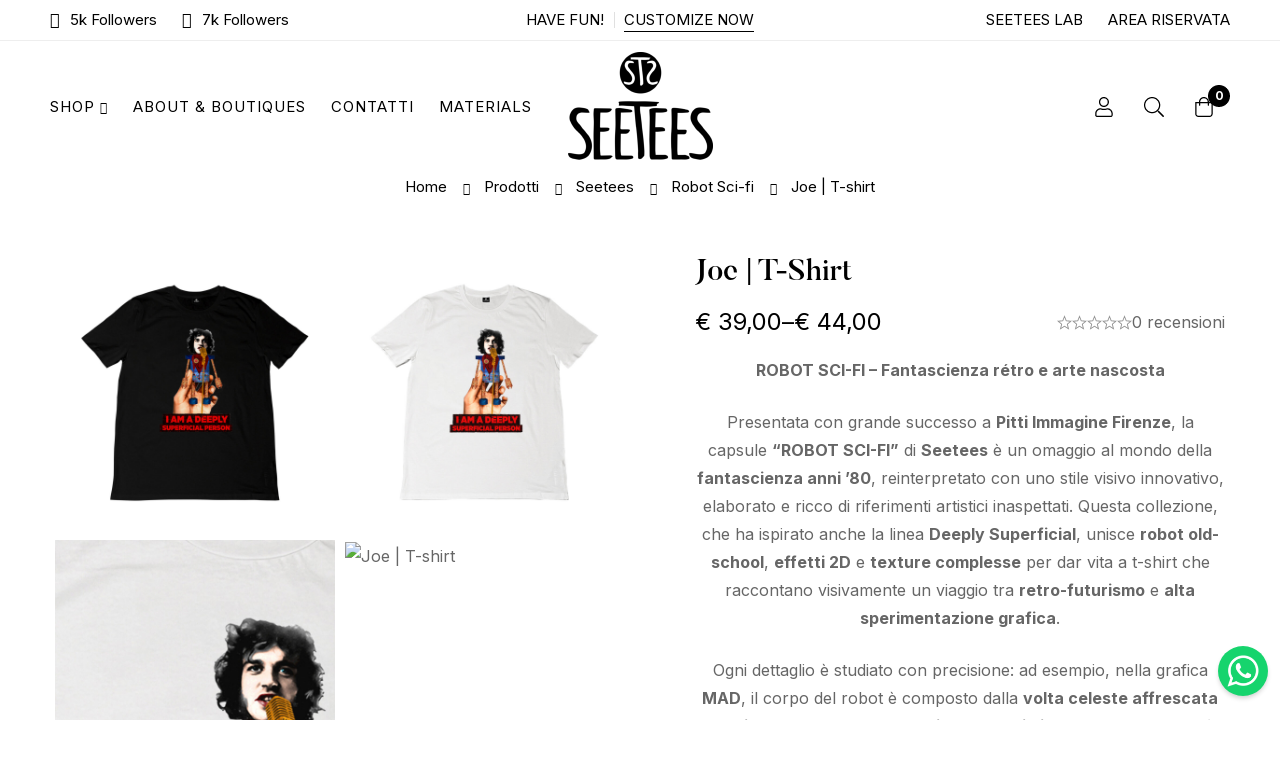

--- FILE ---
content_type: text/html; charset=UTF-8
request_url: https://seetees.it/prodotto/joe-t-shirt/
body_size: 134910
content:
<!DOCTYPE html>
<html lang="it-IT">
<head>
		<meta charset="UTF-8">
	<meta name="viewport" content="width=device-width, initial-scale=1">
	<link rel="profile" href="https://gmpg.org/xfn/11">
					<noscript>
				<style>
				  m-image img{opacity: 1;}[data-image-loading]:after{animation-name: none;display: none;}
				</style>
			</noscript>
				<style id='spoki-style-buttons'>.spoki-button-relative * {
    box-sizing: border-box;
}

.spoki-button-relative {
    display: flex;
    flex-direction: column;
    width: auto;
    margin: 4px 0;
    overflow: hidden;
}

.spoki-button-relative > .spoki-button {
    font-family: -apple-system, BlinkMacSystemFont, 'Segoe UI', 'Roboto', 'Oxygen', 'Ubuntu', 'Cantarell', 'Fira Sans', 'Droid Sans', 'Helvetica Neue', sans-serif;
    -webkit-font-smoothing: antialiased;
    background-color: #23D366;
    color: white;
    display: flex;
    align-items: center;
    justify-content: center;
    width: max-content;
    max-width: 100%;
    line-height: 100%;
    text-decoration: none;
    margin-bottom: 0;
}

.spoki-button-relative > .spoki-button .spoki-wa-icon {
    margin: 0 6px 0 0;
}

.spoki-button-relative > .spoki-button:hover {
    opacity: 0.9;
    background-color: #23D366;
}

.spoki-button-relative > .spoki-button svg {
    position: relative;
    min-height: unset;
    height: 12px;
}

.spoki-button-relative > .spoki-button svg + span {
    margin-left: 6px;
}

.spoki-button-relative > .spoki-button span {
    color: white;
    overflow: hidden;
    text-overflow: ellipsis;
    white-space: nowrap;
    line-height: 100%;
}

.spoki-button-relative > .spoki-button.size-1 {
    padding: 6px 12px;
    font-size: 14px;
    border-radius: 12px;
}

.spoki-button-relative > .spoki-button.size-1 svg {
    height: 12px;
}

.spoki-button-relative > .spoki-button.size-2, .spoki-button-relative > .spoki-button.size-4 {
    padding: 8px 14px;
    font-size: 12px;
    border-radius: 16px;
}

.spoki-button-relative > .spoki-button.size-2 svg, .spoki-button-relative > .spoki-button.size-4 svg {
    height: 16px;
    width: auto;
}

.spoki-button-relative > .spoki-button.size-3 {
    padding: 12px 24px;
    font-size: 18px;
    border-radius: 24px;
}

.spoki-button-relative > .spoki-button.size-3 svg {
    height: 18px;
}

.spoki-button-relative > .spoki-button.size-4 {
    width: 100%;
}

#spoki-fixed-btn {
    font-family: -apple-system, BlinkMacSystemFont, 'Segoe UI', 'Roboto', 'Oxygen', 'Ubuntu', 'Cantarell', 'Fira Sans', 'Droid Sans', 'Helvetica Neue', sans-serif;
    -webkit-font-smoothing: antialiased;
    display: flex;
    flex-direction: column;
    align-items: center;
    justify-content: center;
    position: fixed;
    bottom: 24px;
    z-index: 9999;
}

#spoki-fixed-btn #spoki-chat-link {
    display: flex;
    background-color: #23D366;
    width: 65%;
    height: 65%;
    border-radius: 50%;
    cursor: pointer;
    align-items: center;
    justify-content: center;
    box-shadow: 0 3px 5px -1px rgba(0, 0, 0, 0.2);
    text-decoration: none !important;
}

#spoki-fixed-btn #spoki-chat-link:hover {
    opacity: 0.9;
}

#spoki-fixed-btn svg {
    width: auto;
    height: auto;
    max-width: 65%;
    max-height: 65%;
}

.spoki-fixed-btn-label {
    position: absolute;
    box-sizing: border-box;
    padding: 6px 12px;
    background-color: white;
    width: max-content;
    max-width: 60vw;
    box-shadow: #00122e2e 0 1px 50px 0;
    border-radius: 10px;
    font-size: 16px;
    line-height: 1.5;
    color: #333333;
    overflow: hidden;
    text-overflow: ellipsis;
    display: -webkit-box;
    -webkit-line-clamp: 2;
    -webkit-box-orient: vertical;
    font-family: -apple-system, BlinkMacSystemFont, 'Segoe UI', 'Roboto', 'Oxygen', 'Ubuntu', 'Cantarell', 'Fira Sans', 'Droid Sans', 'Helvetica Neue', sans-serif;
    -webkit-font-smoothing: antialiased;
}

.spoki-fixed-btn-label img {
    max-height: 16px;
    max-width: 16px;
    object-fit: contain;
}
.spoki-fixed-btn-label.hide-not-hover {
    display: none;
}

#spoki-fixed-btn:active .spoki-fixed-btn-label.hide-not-hover,
#spoki-fixed-btn:focus .spoki-fixed-btn-label.hide-not-hover,
#spoki-fixed-btn:hover .spoki-fixed-btn-label.hide-not-hover {
    display: block;
}

.spoki-fixed-btn-popup {
    position: absolute;
    right: -5px;
    top: -5px;
    background-color: #f44336;
    width: 20px;
    height: 20px;
    display: flex;
    align-items: center;
    justify-content: center;
    line-height: 1;
    font-size: 10px;
    color: white;
    border-radius: 50%;
    font-weight: bold;
    z-index: 1;
}

#spoki-chat-preview {
    position: absolute;
    right: 0;
    bottom: 52px;
    margin-bottom: 12px;
    border-radius: 16px;
    background-color: white;
    width: 300px;
    max-width: 80vw;
    height: auto;
    box-shadow: 0 2px 6px 0 rgba(0, 0, 0, .2);
    overflow: hidden;
    background-position: center;
    background-size: cover;
    font-family: -apple-system, BlinkMacSystemFont, 'Segoe UI', 'Roboto', 'Oxygen', 'Ubuntu', 'Cantarell', 'Fira Sans', 'Droid Sans', 'Helvetica Neue', sans-serif;
    -webkit-font-smoothing: antialiased;
    z-index: 999999999;
    visibility: visible;
    opacity: 1;
    transition: visibility 0.25s ease, opacity 0.25s;

}

#spoki-chat-preview.hidden {
    visibility: hidden;
    opacity: 0;
    transition: visibility 0.25s ease, opacity 0.25s;
}

#spoki-chat-preview .spoki-chat-preview-chat-message {
    background-color: white;
    border-radius: 0 12px 12px 12px;
    padding: 8px 12px;
    position: relative;
    margin-top: 8px;
    margin-left: 16px;
    margin-bottom: 50px;
    max-width: 80%;
    width: max-content;
    border: 1px solid #EFEFEF;
    font-size: 16px;
    line-height: 20px;
    color: rgba(0, 0, 0, .8);
    text-overflow: ellipsis;
    box-sizing: border-box;
}

#spoki-chat-preview #spoki-chat-preview-footer {
    display: flex;
    flex-direction: row;
    padding: 8px 8px 8px 16px;
    flex: 1;
    width: 100%;
    background-color: #EFEFEF;
    box-sizing: border-box;
}

#spoki-chat-preview #spoki-chat-preview-footer form {
    display: inherit;
    width: 100%;
}

#spoki-chat-preview #spoki-chat-preview-footer #spoki-chat-preview-message {
    width: 100%;
    border: none;
    font-size: 14px;
    line-height: 18px;
    padding: 4px 16px;
    color: rgba(0, 0, 0, .8);
    border-radius: 16px;
    outline: none !important;
    margin-right: 8px;
}

#spoki-chat-preview #spoki-chat-preview-footer #spoki-chat-preview-send {
    width: 32px !important;
    min-width: 32px !important;
    height: 32px !important;
    min-height: 32px !important;
    color: #7C8083;
    font-size: 18px;
    display: flex;
    align-items: center;
    justify-content: center;
    border-radius: 50%;
    cursor: pointer;
    border: none;
    padding: 0;
    outline: unset !important;
}

#spoki-chat-preview #spoki-chat-preview-footer #spoki-chat-preview-send:hover,
#spoki-chat-preview #spoki-chat-preview-footer #spoki-chat-preview-send:active,
#spoki-chat-preview #spoki-chat-preview-footer #spoki-chat-preview-send:focus {
    opacity: 0.8;
}

#spoki-chat-preview:not(.hidden) ~ #spoki-chat-link svg {
    display: none;
}

#spoki-chat-preview:not(.hidden) ~ .spoki-fixed-btn-label,
#spoki-chat-preview:not(.hidden) ~ .spoki-fixed-btn-popup {
    display: none;
}

#spoki-chat-preview:not(.hidden) ~ #spoki-chat-link:before {
    content: 'X';
    color: white !important;
    font-size: 18px;
}

@media (max-width: 575px) {
    #spoki-fixed-btn.hidden-mobile {
        display: none !important;
    }
}

@media (min-width: 576px) and (max-width: 991px) {
    #spoki-fixed-btn.hidden-tablet {
        display: none !important;
    }
}

@media (min-width: 992px) {
    #spoki-fixed-btn.hidden-desktop {
        display: none !important;
    }
}</style><meta name='robots' content='index, follow, max-image-preview:large, max-snippet:-1, max-video-preview:-1' />
	<style>img:is([sizes="auto" i], [sizes^="auto," i]) { contain-intrinsic-size: 3000px 1500px }</style>
	<script type="text/javascript">pc_lb_classes = [".pc_lb_trig_557"]; pc_ready_lb = [];</script>

	<!-- This site is optimized with the Yoast SEO plugin v26.6 - https://yoast.com/wordpress/plugins/seo/ -->
	<title>Joe | T-shirt Warhol inspired in cotone organico vegano per la tua t-shirt</title>
	<meta name="description" content="Joe | T-shirt Andy Warhol inspired in cotone organico vegano per la tua t-shirt? Indossala sotto una giacca e con una sneaker abbinata." />
	<link rel="canonical" href="https://seetees.it/prodotto/joe-t-shirt/" />
	<meta property="og:locale" content="it_IT" />
	<meta property="og:type" content="article" />
	<meta property="og:title" content="Joe | T-shirt Warhol inspired in cotone organico vegano per la tua t-shirt" />
	<meta property="og:description" content="Joe | T-shirt Andy Warhol inspired in cotone organico vegano per la tua t-shirt? Indossala sotto una giacca e con una sneaker abbinata." />
	<meta property="og:url" content="https://seetees.it/prodotto/joe-t-shirt/" />
	<meta property="og:site_name" content="Seetees" />
	<meta property="article:modified_time" content="2025-05-14T18:43:09+00:00" />
	<meta property="og:image" content="https://seetees.it/wp-content/uploads/2022/04/Joe-Andy-Warhol-inspired-by-Seetees-tshirt-black.jpg" />
	<meta property="og:image:width" content="1800" />
	<meta property="og:image:height" content="1800" />
	<meta property="og:image:type" content="image/jpeg" />
	<meta name="twitter:card" content="summary_large_image" />
	<meta name="twitter:label1" content="Tempo di lettura stimato" />
	<meta name="twitter:data1" content="1 minuto" />
	<script type="application/ld+json" class="yoast-schema-graph">{"@context":"https://schema.org","@graph":[{"@type":"WebPage","@id":"https://seetees.it/prodotto/joe-t-shirt/","url":"https://seetees.it/prodotto/joe-t-shirt/","name":"Joe | T-shirt Warhol inspired in cotone organico vegano per la tua t-shirt","isPartOf":{"@id":"https://seetees.it/#website"},"primaryImageOfPage":{"@id":"https://seetees.it/prodotto/joe-t-shirt/#primaryimage"},"image":{"@id":"https://seetees.it/prodotto/joe-t-shirt/#primaryimage"},"thumbnailUrl":"https://seetees.it/wp-content/uploads/2022/04/Joe-Andy-Warhol-inspired-by-Seetees-tshirt-black.jpg","datePublished":"2022-04-17T03:19:14+00:00","dateModified":"2025-05-14T18:43:09+00:00","description":"Joe | T-shirt Andy Warhol inspired in cotone organico vegano per la tua t-shirt? Indossala sotto una giacca e con una sneaker abbinata.","breadcrumb":{"@id":"https://seetees.it/prodotto/joe-t-shirt/#breadcrumb"},"inLanguage":"it-IT","potentialAction":[{"@type":"ReadAction","target":["https://seetees.it/prodotto/joe-t-shirt/"]}]},{"@type":"ImageObject","inLanguage":"it-IT","@id":"https://seetees.it/prodotto/joe-t-shirt/#primaryimage","url":"https://seetees.it/wp-content/uploads/2022/04/Joe-Andy-Warhol-inspired-by-Seetees-tshirt-black.jpg","contentUrl":"https://seetees.it/wp-content/uploads/2022/04/Joe-Andy-Warhol-inspired-by-Seetees-tshirt-black.jpg","width":1800,"height":1800,"caption":"T-shirt cotone organico Gots Seetees | Fronte"},{"@type":"BreadcrumbList","@id":"https://seetees.it/prodotto/joe-t-shirt/#breadcrumb","itemListElement":[{"@type":"ListItem","position":1,"name":"Home","item":"https://seetees.it/"},{"@type":"ListItem","position":2,"name":"Shop","item":"https://seetees.it/shop/"},{"@type":"ListItem","position":3,"name":"Joe | T-shirt"}]},{"@type":"WebSite","@id":"https://seetees.it/#website","url":"https://seetees.it/","name":"Seetees","description":"Clocked Off","potentialAction":[{"@type":"SearchAction","target":{"@type":"EntryPoint","urlTemplate":"https://seetees.it/?s={search_term_string}"},"query-input":{"@type":"PropertyValueSpecification","valueRequired":true,"valueName":"search_term_string"}}],"inLanguage":"it-IT"}]}</script>
	<!-- / Yoast SEO plugin. -->


<link rel='dns-prefetch' href='//capi-automation.s3.us-east-2.amazonaws.com' />
<link rel='dns-prefetch' href='//fonts.googleapis.com' />
<link rel='preconnect' href='https://fonts.gstatic.com' crossorigin />
<link rel="alternate" type="application/rss+xml" title="Seetees &raquo; Feed" href="https://seetees.it/feed/" />
<link rel="alternate" type="application/rss+xml" title="Seetees &raquo; Feed dei commenti" href="https://seetees.it/comments/feed/" />
<script type="text/javascript">(function() {"use strict";const vps = JSON.parse(`["lcweb-pc","lcweb-mg","lcweb-gg"]`);window.dike_plc = (author, slug, redirect_if_false = false) => {const final_slug= author +"-"+ slug,author_full = author +"-*";if(vps.indexOf(final_slug) !== -1 || (typeof(window.dike_tvb) != "undefined" && (window.dike_tvb.indexOf(final_slug) !== -1 || window.dike_tvb.indexOf(author_full) !== -1))) {return true;}else {if(redirect_if_false) {window.location.href = "https://seetees.it/wp-admin/index.php?page=dike_wpd&author="+ author +"&failed_lic_check="+ author +"-"+ slug;}return false;}};})();</script>
<style id='wp-emoji-styles-inline-css'>

	img.wp-smiley, img.emoji {
		display: inline !important;
		border: none !important;
		box-shadow: none !important;
		height: 1em !important;
		width: 1em !important;
		margin: 0 0.07em !important;
		vertical-align: -0.1em !important;
		background: none !important;
		padding: 0 !important;
	}
</style>
<link rel='stylesheet' id='wp-block-library-css' href='https://seetees.it/wp-includes/css/dist/block-library/style.min.css?ver=6.7.4' media='all' />
<style id='wp-block-library-theme-inline-css'>
.wp-block-audio :where(figcaption){color:#555;font-size:13px;text-align:center}.is-dark-theme .wp-block-audio :where(figcaption){color:#ffffffa6}.wp-block-audio{margin:0 0 1em}.wp-block-code{border:1px solid #ccc;border-radius:4px;font-family:Menlo,Consolas,monaco,monospace;padding:.8em 1em}.wp-block-embed :where(figcaption){color:#555;font-size:13px;text-align:center}.is-dark-theme .wp-block-embed :where(figcaption){color:#ffffffa6}.wp-block-embed{margin:0 0 1em}.blocks-gallery-caption{color:#555;font-size:13px;text-align:center}.is-dark-theme .blocks-gallery-caption{color:#ffffffa6}:root :where(.wp-block-image figcaption){color:#555;font-size:13px;text-align:center}.is-dark-theme :root :where(.wp-block-image figcaption){color:#ffffffa6}.wp-block-image{margin:0 0 1em}.wp-block-pullquote{border-bottom:4px solid;border-top:4px solid;color:currentColor;margin-bottom:1.75em}.wp-block-pullquote cite,.wp-block-pullquote footer,.wp-block-pullquote__citation{color:currentColor;font-size:.8125em;font-style:normal;text-transform:uppercase}.wp-block-quote{border-left:.25em solid;margin:0 0 1.75em;padding-left:1em}.wp-block-quote cite,.wp-block-quote footer{color:currentColor;font-size:.8125em;font-style:normal;position:relative}.wp-block-quote:where(.has-text-align-right){border-left:none;border-right:.25em solid;padding-left:0;padding-right:1em}.wp-block-quote:where(.has-text-align-center){border:none;padding-left:0}.wp-block-quote.is-large,.wp-block-quote.is-style-large,.wp-block-quote:where(.is-style-plain){border:none}.wp-block-search .wp-block-search__label{font-weight:700}.wp-block-search__button{border:1px solid #ccc;padding:.375em .625em}:where(.wp-block-group.has-background){padding:1.25em 2.375em}.wp-block-separator.has-css-opacity{opacity:.4}.wp-block-separator{border:none;border-bottom:2px solid;margin-left:auto;margin-right:auto}.wp-block-separator.has-alpha-channel-opacity{opacity:1}.wp-block-separator:not(.is-style-wide):not(.is-style-dots){width:100px}.wp-block-separator.has-background:not(.is-style-dots){border-bottom:none;height:1px}.wp-block-separator.has-background:not(.is-style-wide):not(.is-style-dots){height:2px}.wp-block-table{margin:0 0 1em}.wp-block-table td,.wp-block-table th{word-break:normal}.wp-block-table :where(figcaption){color:#555;font-size:13px;text-align:center}.is-dark-theme .wp-block-table :where(figcaption){color:#ffffffa6}.wp-block-video :where(figcaption){color:#555;font-size:13px;text-align:center}.is-dark-theme .wp-block-video :where(figcaption){color:#ffffffa6}.wp-block-video{margin:0 0 1em}:root :where(.wp-block-template-part.has-background){margin-bottom:0;margin-top:0;padding:1.25em 2.375em}
</style>
<style id='global-styles-inline-css'>
:root{--wp--preset--aspect-ratio--square: 1;--wp--preset--aspect-ratio--4-3: 4/3;--wp--preset--aspect-ratio--3-4: 3/4;--wp--preset--aspect-ratio--3-2: 3/2;--wp--preset--aspect-ratio--2-3: 2/3;--wp--preset--aspect-ratio--16-9: 16/9;--wp--preset--aspect-ratio--9-16: 9/16;--wp--preset--color--black: #000000;--wp--preset--color--cyan-bluish-gray: #abb8c3;--wp--preset--color--white: #ffffff;--wp--preset--color--pale-pink: #f78da7;--wp--preset--color--vivid-red: #cf2e2e;--wp--preset--color--luminous-vivid-orange: #ff6900;--wp--preset--color--luminous-vivid-amber: #fcb900;--wp--preset--color--light-green-cyan: #7bdcb5;--wp--preset--color--vivid-green-cyan: #00d084;--wp--preset--color--pale-cyan-blue: #8ed1fc;--wp--preset--color--vivid-cyan-blue: #0693e3;--wp--preset--color--vivid-purple: #9b51e0;--wp--preset--gradient--vivid-cyan-blue-to-vivid-purple: linear-gradient(135deg,rgba(6,147,227,1) 0%,rgb(155,81,224) 100%);--wp--preset--gradient--light-green-cyan-to-vivid-green-cyan: linear-gradient(135deg,rgb(122,220,180) 0%,rgb(0,208,130) 100%);--wp--preset--gradient--luminous-vivid-amber-to-luminous-vivid-orange: linear-gradient(135deg,rgba(252,185,0,1) 0%,rgba(255,105,0,1) 100%);--wp--preset--gradient--luminous-vivid-orange-to-vivid-red: linear-gradient(135deg,rgba(255,105,0,1) 0%,rgb(207,46,46) 100%);--wp--preset--gradient--very-light-gray-to-cyan-bluish-gray: linear-gradient(135deg,rgb(238,238,238) 0%,rgb(169,184,195) 100%);--wp--preset--gradient--cool-to-warm-spectrum: linear-gradient(135deg,rgb(74,234,220) 0%,rgb(151,120,209) 20%,rgb(207,42,186) 40%,rgb(238,44,130) 60%,rgb(251,105,98) 80%,rgb(254,248,76) 100%);--wp--preset--gradient--blush-light-purple: linear-gradient(135deg,rgb(255,206,236) 0%,rgb(152,150,240) 100%);--wp--preset--gradient--blush-bordeaux: linear-gradient(135deg,rgb(254,205,165) 0%,rgb(254,45,45) 50%,rgb(107,0,62) 100%);--wp--preset--gradient--luminous-dusk: linear-gradient(135deg,rgb(255,203,112) 0%,rgb(199,81,192) 50%,rgb(65,88,208) 100%);--wp--preset--gradient--pale-ocean: linear-gradient(135deg,rgb(255,245,203) 0%,rgb(182,227,212) 50%,rgb(51,167,181) 100%);--wp--preset--gradient--electric-grass: linear-gradient(135deg,rgb(202,248,128) 0%,rgb(113,206,126) 100%);--wp--preset--gradient--midnight: linear-gradient(135deg,rgb(2,3,129) 0%,rgb(40,116,252) 100%);--wp--preset--font-size--small: 13px;--wp--preset--font-size--medium: 20px;--wp--preset--font-size--large: 36px;--wp--preset--font-size--x-large: 42px;--wp--preset--spacing--20: 0.44rem;--wp--preset--spacing--30: 0.67rem;--wp--preset--spacing--40: 1rem;--wp--preset--spacing--50: 1.5rem;--wp--preset--spacing--60: 2.25rem;--wp--preset--spacing--70: 3.38rem;--wp--preset--spacing--80: 5.06rem;--wp--preset--shadow--natural: 6px 6px 9px rgba(0, 0, 0, 0.2);--wp--preset--shadow--deep: 12px 12px 50px rgba(0, 0, 0, 0.4);--wp--preset--shadow--sharp: 6px 6px 0px rgba(0, 0, 0, 0.2);--wp--preset--shadow--outlined: 6px 6px 0px -3px rgba(255, 255, 255, 1), 6px 6px rgba(0, 0, 0, 1);--wp--preset--shadow--crisp: 6px 6px 0px rgba(0, 0, 0, 1);}:where(.is-layout-flex){gap: 0.5em;}:where(.is-layout-grid){gap: 0.5em;}body .is-layout-flex{display: flex;}.is-layout-flex{flex-wrap: wrap;align-items: center;}.is-layout-flex > :is(*, div){margin: 0;}body .is-layout-grid{display: grid;}.is-layout-grid > :is(*, div){margin: 0;}:where(.wp-block-columns.is-layout-flex){gap: 2em;}:where(.wp-block-columns.is-layout-grid){gap: 2em;}:where(.wp-block-post-template.is-layout-flex){gap: 1.25em;}:where(.wp-block-post-template.is-layout-grid){gap: 1.25em;}.has-black-color{color: var(--wp--preset--color--black) !important;}.has-cyan-bluish-gray-color{color: var(--wp--preset--color--cyan-bluish-gray) !important;}.has-white-color{color: var(--wp--preset--color--white) !important;}.has-pale-pink-color{color: var(--wp--preset--color--pale-pink) !important;}.has-vivid-red-color{color: var(--wp--preset--color--vivid-red) !important;}.has-luminous-vivid-orange-color{color: var(--wp--preset--color--luminous-vivid-orange) !important;}.has-luminous-vivid-amber-color{color: var(--wp--preset--color--luminous-vivid-amber) !important;}.has-light-green-cyan-color{color: var(--wp--preset--color--light-green-cyan) !important;}.has-vivid-green-cyan-color{color: var(--wp--preset--color--vivid-green-cyan) !important;}.has-pale-cyan-blue-color{color: var(--wp--preset--color--pale-cyan-blue) !important;}.has-vivid-cyan-blue-color{color: var(--wp--preset--color--vivid-cyan-blue) !important;}.has-vivid-purple-color{color: var(--wp--preset--color--vivid-purple) !important;}.has-black-background-color{background-color: var(--wp--preset--color--black) !important;}.has-cyan-bluish-gray-background-color{background-color: var(--wp--preset--color--cyan-bluish-gray) !important;}.has-white-background-color{background-color: var(--wp--preset--color--white) !important;}.has-pale-pink-background-color{background-color: var(--wp--preset--color--pale-pink) !important;}.has-vivid-red-background-color{background-color: var(--wp--preset--color--vivid-red) !important;}.has-luminous-vivid-orange-background-color{background-color: var(--wp--preset--color--luminous-vivid-orange) !important;}.has-luminous-vivid-amber-background-color{background-color: var(--wp--preset--color--luminous-vivid-amber) !important;}.has-light-green-cyan-background-color{background-color: var(--wp--preset--color--light-green-cyan) !important;}.has-vivid-green-cyan-background-color{background-color: var(--wp--preset--color--vivid-green-cyan) !important;}.has-pale-cyan-blue-background-color{background-color: var(--wp--preset--color--pale-cyan-blue) !important;}.has-vivid-cyan-blue-background-color{background-color: var(--wp--preset--color--vivid-cyan-blue) !important;}.has-vivid-purple-background-color{background-color: var(--wp--preset--color--vivid-purple) !important;}.has-black-border-color{border-color: var(--wp--preset--color--black) !important;}.has-cyan-bluish-gray-border-color{border-color: var(--wp--preset--color--cyan-bluish-gray) !important;}.has-white-border-color{border-color: var(--wp--preset--color--white) !important;}.has-pale-pink-border-color{border-color: var(--wp--preset--color--pale-pink) !important;}.has-vivid-red-border-color{border-color: var(--wp--preset--color--vivid-red) !important;}.has-luminous-vivid-orange-border-color{border-color: var(--wp--preset--color--luminous-vivid-orange) !important;}.has-luminous-vivid-amber-border-color{border-color: var(--wp--preset--color--luminous-vivid-amber) !important;}.has-light-green-cyan-border-color{border-color: var(--wp--preset--color--light-green-cyan) !important;}.has-vivid-green-cyan-border-color{border-color: var(--wp--preset--color--vivid-green-cyan) !important;}.has-pale-cyan-blue-border-color{border-color: var(--wp--preset--color--pale-cyan-blue) !important;}.has-vivid-cyan-blue-border-color{border-color: var(--wp--preset--color--vivid-cyan-blue) !important;}.has-vivid-purple-border-color{border-color: var(--wp--preset--color--vivid-purple) !important;}.has-vivid-cyan-blue-to-vivid-purple-gradient-background{background: var(--wp--preset--gradient--vivid-cyan-blue-to-vivid-purple) !important;}.has-light-green-cyan-to-vivid-green-cyan-gradient-background{background: var(--wp--preset--gradient--light-green-cyan-to-vivid-green-cyan) !important;}.has-luminous-vivid-amber-to-luminous-vivid-orange-gradient-background{background: var(--wp--preset--gradient--luminous-vivid-amber-to-luminous-vivid-orange) !important;}.has-luminous-vivid-orange-to-vivid-red-gradient-background{background: var(--wp--preset--gradient--luminous-vivid-orange-to-vivid-red) !important;}.has-very-light-gray-to-cyan-bluish-gray-gradient-background{background: var(--wp--preset--gradient--very-light-gray-to-cyan-bluish-gray) !important;}.has-cool-to-warm-spectrum-gradient-background{background: var(--wp--preset--gradient--cool-to-warm-spectrum) !important;}.has-blush-light-purple-gradient-background{background: var(--wp--preset--gradient--blush-light-purple) !important;}.has-blush-bordeaux-gradient-background{background: var(--wp--preset--gradient--blush-bordeaux) !important;}.has-luminous-dusk-gradient-background{background: var(--wp--preset--gradient--luminous-dusk) !important;}.has-pale-ocean-gradient-background{background: var(--wp--preset--gradient--pale-ocean) !important;}.has-electric-grass-gradient-background{background: var(--wp--preset--gradient--electric-grass) !important;}.has-midnight-gradient-background{background: var(--wp--preset--gradient--midnight) !important;}.has-small-font-size{font-size: var(--wp--preset--font-size--small) !important;}.has-medium-font-size{font-size: var(--wp--preset--font-size--medium) !important;}.has-large-font-size{font-size: var(--wp--preset--font-size--large) !important;}.has-x-large-font-size{font-size: var(--wp--preset--font-size--x-large) !important;}
:where(.wp-block-post-template.is-layout-flex){gap: 1.25em;}:where(.wp-block-post-template.is-layout-grid){gap: 1.25em;}
:where(.wp-block-columns.is-layout-flex){gap: 2em;}:where(.wp-block-columns.is-layout-grid){gap: 2em;}
:root :where(.wp-block-pullquote){font-size: 1.5em;line-height: 1.6;}
</style>
<link rel='stylesheet' id='theme.css-css' href='https://seetees.it/wp-content/plugins/popup-builder/public/css/theme.css?ver=4.4.1' media='all' />
<style id='woocommerce-inline-inline-css'>
.woocommerce form .form-row .required { visibility: visible; }
</style>
<link rel='stylesheet' id='cmplz-general-css' href='https://seetees.it/wp-content/plugins/complianz-gdpr/assets/css/cookieblocker.min.css?ver=6.5.6' media='all' />
<link rel='stylesheet' id='xpay-checkout-css' href='https://seetees.it/wp-content/plugins/cartasi-x-pay/assets/css/xpay.css?ver=8.1.1' media='all' />
<link rel='stylesheet' id='gateway-css' href='https://seetees.it/wp-content/plugins/woocommerce-paypal-payments/modules/ppcp-button/assets/css/gateway.css?ver=3.3.1' media='all' />
<link rel='stylesheet' id='wpps-fonts-css' href='https://seetees.it/wp-content/plugins/wp-edit-password-protected/assets/css/wpps-fonts.css?ver=1.2.7' media='all' />
<link rel='stylesheet' id='wppps-style-css' href='https://seetees.it/wp-content/plugins/wp-edit-password-protected/assets/css/wppps-style.css?ver=1.2.7' media='all' />
<link rel='stylesheet' id='brands-styles-css' href='https://seetees.it/wp-content/plugins/woocommerce/assets/css/brands.css?ver=10.3.6' media='all' />
<link rel='stylesheet' id='font-awesome-pro-css' href='https://seetees.it/wp-content/themes/minimog/assets/fonts/awesome/css/all.min.css?ver=5.15.4' media='all' />
<link rel='stylesheet' id='swiper-css' href='https://seetees.it/wp-content/plugins/elementor/assets/lib/swiper/v8/css/swiper.min.css?ver=8.4.5' media='all' />
<link rel='stylesheet' id='minimog-style-css' href='https://seetees.it/wp-content/themes/minimog/style.min.css?ver=3.9.1' media='all' />
<style id='minimog-style-inline-css'>
:root {
				--minimog-typography-body-font-family: Inter;
				--minimog-typography-body-font-size: 16px;
				--minimog-typography-body-font-weight: 400;
				--minimog-typography-body-line-height: 28px;
				--minimog-typography-headings-font-family: Butler;
				--minimog-typography-headings-font-weight: 500;
				--minimog-typography-headings-font-weight-secondary: 500;
				--minimog-typography-headings-text-transform: none;
				--minimog-typography-headings-letter-spacing: none;
				--minimog-typography-headings-2-font-family: inherit;
				--minimog-typography-headings-2-font-weight: 400;
				--minimog-typography-button-font-family: Inter;
				--minimog-typography-button-font-size: 15px;
				--minimog-typography-button-font-weight: 400;
				--minimog-typography-button-text-transform: uppercase;
				--minimog-typography-button-letter-spacing: 1px;
				--minimog-typography-form-font-family: Inter;
				--minimog-typography-form-font-size: 15px;
				--minimog-typography-form-font-weight: 400;
				--minimog-color-primary: #DA3F3F;
				--minimog-color-primary-rgb: 218, 63, 63;
				--minimog-color-secondary: #000;
				--minimog-color-text: #666;
				--minimog-color-text-bit-lighten: #7e7e7e;
				--minimog-color-text-lighten: #ababab;
				--minimog-color-heading: #000;
				--minimog-color-link: #000;
				--minimog-color-link-hover: #999;
				--minimog-color-box-white-background: #fff;
				--minimog-color-box-white-border: #ededed;
				--minimog-color-box-white-border-02: #e9e9e9;
				--minimog-color-box-white-border-03: #e6e6e6;
				--minimog-color-box-grey-background: #f8f8f8;
				--minimog-color-box-light-grey-background: #f9f9fb;
				--minimog-color-box-fill-separator: #eee;
				--minimog-color-box-border: #eee;
				--minimog-color-box-border-lighten: #ededed;
				--minimog-color-button-text: #fff;
				--minimog-color-button-border: #000;
				--minimog-color-button-background: #000;
				--minimog-color-button-hover-text: #fff;
				--minimog-color-button-hover-border: #000;
				--minimog-color-button-hover-background: #000;
				--minimog-color-button2-text: #000;
				--minimog-color-button2-border: #000;
				--minimog-color-button2-background: rgba(0,0,0,0);
				--minimog-color-button2-hover-text: #fff;
				--minimog-color-button2-hover-border: #000;
				--minimog-color-button2-hover-background: #000;
				--minimog-color-form-text: #000;
				--minimog-color-form-border: #d2d2d2;
				--minimog-color-form-background: #fff;
				--minimog-color-form-shadow: none;
				--minimog-color-form-focus-text: #000;
				--minimog-color-form-focus-border: #000;
				--minimog-color-form-focus-background: #fff;
				--minimog-color-form-focus-shadow: none;
				--minimog-color-sub-menu-border: #ededed;
				--minimog-color-sub-menu-background: #fff;
				--minimog-small-rounded: 0;
				--minimog-normal-rounded: 0;
				--minimog-semi-rounded: 0;
				--minimog-large-rounded: 0;
				--minimog-form-input-normal-border-thickness: 1px;
				--minimog-form-input-normal-rounded: 0;
				--minimog-form-input-small-rounded: 0;
				--minimog-form-textarea-rounded: 0;
				--minimog-button-rounded: 0;
				--minimog-button-small-rounded: 0;
				--minimog-button-large-rounded: 0;
				--minimog-header-nav-font: 400 15px/22px  Inter;
			}
body {
				--minimog-branding-size: 145px;
				--minimog-tablet-branding-size: 120px;
				--minimog-mobile-branding-size: 100px;
				--minimog-sticky-branding-size: 145px;
			}.header-categories-nav { --link-rounded: 5px; }.page-title-bar { --heading-font-size: 42px; }.page-title-bar-minimal-01{ --breadcrumb-align: center;--breadcrumb-height: 0px }
.modal-promo-popup.style-01 .promo-popup-image {
    height: 360px!important;
}

.mfp-content {
        background-color: #fff;
    border-radius: 10px;
}
body { background-color: #fff; }.page-header .branding__logo a { padding-top: 11px;padding-right: 0;padding-bottom: 11px;padding-left: 0; }.top-bar-01 { font-family: Inter;font-weight: 400;font-size: 15px;line-height: 26px;color: #000; }.top-bar-01 { background-color: #E0E7E4  }.top-bar-01 { --top-bar-link-color: #000000  }.top-bar-01 { --top-bar-link-hover-color: #000000  }#page-header.header-pinned .page-header-inner { background-color: #fff!important; }.page-header .menu--primary > ul > li > a { font-family: Inter;font-weight: 400;text-transform: uppercase;font-size: 15px;line-height: 22px;letter-spacing: 1px; }.header-icon .text { font-family: Inter;font-weight: 400;text-transform: uppercase;font-size: 15px;line-height: 22px;letter-spacing: 1px; }.header-categories-nav .nav-toggle-btn { font-family: Inter;font-weight: 400;text-transform: uppercase;font-size: 15px;line-height: 22px;letter-spacing: 1px; }.mini-cart-total { font-family: Inter;font-weight: 400;text-transform: uppercase;font-size: 15px;line-height: 22px;letter-spacing: 1px; }.page-header.header-dark .page-header-inner { background-color: #fff; }.page-header.header-dark { --header-icon-badge-text-color: #fff  }.page-header.header-dark { --header-icon-badge-background-color: #000  }.page-header.header-pinned { --header-icon-badge-text-color: #fff  }.page-header.header-pinned { --header-icon-badge-background-color: #000  }.desktop-menu .sm-simple .children, .primary-menu-sub-visual { box-shadow: 0px 0px 30px 0px rgba(0, 0, 0, 0.06); }.page-mobile-main-menu > .inner { background-color: #fff; }.page-mobile-main-menu .menu__container > li > a { padding-top: 13px;padding-right: 0;padding-bottom: 13px;padding-left: 0; }.page-title-bar-minimal-01 { margin-bottom: 60px; }.page-title-bar-minimal-01 { --breadcrumb-align: center; }.page-title-bar-fill-01 { --breadcrumb-align: center; }.page-title-bar-fill-01 .page-title-bar-bg { background-color: #ffffff;background-repeat: no-repeat;background-size: cover;background-position: center center; }.error404 { background-color: #f5f1ed; }.minimog-pre-loader-gif-img { width: 100px; }
</style>
<link rel='stylesheet' id='perfect-scrollbar-css' href='https://seetees.it/wp-content/themes/minimog/assets/libs/perfect-scrollbar/perfect-scrollbar.min.css?ver=6.7.4' media='all' />
<link rel='stylesheet' id='minimog-wc-frontend-css' href='https://seetees.it/wp-content/themes/minimog/assets/css/wc/frontend.min.css?ver=3.9.1' media='all' />
<link rel='stylesheet' id='select2-css' href='https://seetees.it/wp-content/plugins/woocommerce/assets/css/select2.css?ver=10.3.6' media='all' />
<link rel='stylesheet' id='lightgallery-css' href='https://seetees.it/wp-content/themes/minimog/assets/libs/lightGallery/css/lightgallery.min.css?ver=1.6.12' media='all' />
<link rel='stylesheet' id='google-font-inter-css' href='//fonts.googleapis.com/css2?family=Inter:ital,wght@0,100;0,200;0,300;0,400;0,500;0,600;0,700;0,800;0,900;1,100;1,200;1,300;1,400;1,500;1,600;1,700;1,800;1,900&#038;display=swap' media='all' />
<link rel='stylesheet' id='font-butler-css' href='https://seetees.it/wp-content/themes/minimog/assets/fonts/butler/font-butler.min.css' media='all' />
<link rel='stylesheet' id='elementor-frontend-css' href='https://seetees.it/wp-content/plugins/elementor/assets/css/frontend.min.css?ver=3.30.4' media='all' />
<link rel='stylesheet' id='elementor-post-16061-css' href='https://seetees.it/wp-content/uploads/elementor/css/post-16061.css?ver=1734427230' media='all' />
<link rel='stylesheet' id='elementor-pro-css' href='https://seetees.it/wp-content/plugins/pro-elements/assets/css/frontend.min.css?ver=3.21.3' media='all' />
<link rel='stylesheet' id='elementor-post-829-css' href='https://seetees.it/wp-content/uploads/elementor/css/post-829.css?ver=1734427599' media='all' />
<link rel='stylesheet' id='wc_stripe_express_checkout_style-css' href='https://seetees.it/wp-content/plugins/woocommerce-gateway-stripe/build/express-checkout.css?ver=f49792bd42ded7e3e1cb' media='all' />
<link rel='stylesheet' id='minimog-child-style-css' href='https://seetees.it/wp-content/themes/minimog-child/style.css?ver=6.7.4' media='all' />
<link rel='stylesheet' id='pc-fontawesome-css' href='https://seetees.it/wp-content/plugins/private-content/css/fontAwesome/css/all.min.css?ver=5.15.2' media='all' />
<link rel='stylesheet' id='pc_lightbox-css' href='https://seetees.it/wp-content/plugins/private-content/js/magnific_popup/magnific-popup.css?ver=1.1.0' media='all' />
<link rel='stylesheet' id='pc_frontend-css' href='https://seetees.it/wp-content/plugins/private-content/css/frontend.min.css?ver=8.8.0' media='all' />
<link rel='stylesheet' id='pc_style-css' href='https://seetees.it/wp-content/plugins/private-content/css/custom.css?ver=8.8.0-6a68dfd3269a4385e8d9e33e9fa9b883' media='all' />
<link rel='stylesheet' id='elementor-gf-local-roboto-css' href='https://seetees.it/wp-content/uploads/elementor/google-fonts/css/roboto.css?ver=1754308291' media='all' />
<link rel='stylesheet' id='elementor-gf-local-robotoslab-css' href='https://seetees.it/wp-content/uploads/elementor/google-fonts/css/robotoslab.css?ver=1754308294' media='all' />
<script type="text/template" id="tmpl-variation-template">
	<div class="woocommerce-variation-description">{{{ data.variation.variation_description }}}</div>
	<div class="woocommerce-variation-price">{{{ data.variation.price_html }}}</div>
	<div class="woocommerce-variation-availability">{{{ data.variation.availability_html }}}</div>
</script>
<script type="text/template" id="tmpl-unavailable-variation-template">
	<p role="alert">Questo prodotto non è disponibile. Scegli un&#039;altra combinazione.</p>
</script>
<script src="https://seetees.it/wp-includes/js/jquery/jquery.min.js?ver=3.7.1" id="jquery-core-js"></script>
<script src="https://seetees.it/wp-includes/js/jquery/jquery-migrate.min.js?ver=3.4.1" id="jquery-migrate-js"></script>
<script id="Popup.js-js-before">
var sgpbPublicUrl = "https:\/\/seetees.it\/wp-content\/plugins\/popup-builder\/public\/";
var SGPB_JS_LOCALIZATION = {"imageSupportAlertMessage":"Only image files supported","pdfSupportAlertMessage":"Only pdf files supported","areYouSure":"Are you sure?","addButtonSpinner":"L","audioSupportAlertMessage":"Only audio files supported (e.g.: mp3, wav, m4a, ogg)","publishPopupBeforeElementor":"Please, publish the popup before starting to use Elementor with it!","publishPopupBeforeDivi":"Please, publish the popup before starting to use Divi Builder with it!","closeButtonAltText":"Close"};
</script>
<script src="https://seetees.it/wp-content/plugins/popup-builder/public/js/Popup.js?ver=4.4.1" id="Popup.js-js"></script>
<script src="https://seetees.it/wp-content/plugins/popup-builder/public/js/PopupConfig.js?ver=4.4.1" id="PopupConfig.js-js"></script>
<script id="PopupBuilder.js-js-before">
var SGPB_POPUP_PARAMS = {"popupTypeAgeRestriction":"ageRestriction","defaultThemeImages":{"1":"https:\/\/seetees.it\/wp-content\/plugins\/popup-builder\/public\/img\/theme_1\/close.png","2":"https:\/\/seetees.it\/wp-content\/plugins\/popup-builder\/public\/img\/theme_2\/close.png","3":"https:\/\/seetees.it\/wp-content\/plugins\/popup-builder\/public\/img\/theme_3\/close.png","5":"https:\/\/seetees.it\/wp-content\/plugins\/popup-builder\/public\/img\/theme_5\/close.png","6":"https:\/\/seetees.it\/wp-content\/plugins\/popup-builder\/public\/img\/theme_6\/close.png"},"homePageUrl":"https:\/\/seetees.it\/","isPreview":false,"convertedIdsReverse":[],"dontShowPopupExpireTime":365,"conditionalJsClasses":[],"disableAnalyticsGeneral":false};
var SGPB_JS_PACKAGES = {"packages":{"current":1,"free":1,"silver":2,"gold":3,"platinum":4},"extensions":{"geo-targeting":false,"advanced-closing":false}};
var SGPB_JS_PARAMS = {"ajaxUrl":"https:\/\/seetees.it\/wp-admin\/admin-ajax.php","nonce":"62ab1747a2"};
</script>
<script src="https://seetees.it/wp-content/plugins/popup-builder/public/js/PopupBuilder.js?ver=4.4.1" id="PopupBuilder.js-js"></script>
<script id="tt4b_ajax_script-js-extra">
var tt4b_script_vars = {"pixel_code":"CP4S6SJC77UB3P0C3P1G","currency":"EUR","country":"","advanced_matching":"1"};
</script>
<script src="https://seetees.it/wp-content/plugins/tiktok-for-business/admin/js/ajaxSnippet.js?ver=v1" id="tt4b_ajax_script-js"></script>
<script src="https://seetees.it/wp-content/plugins/woocommerce/assets/js/jquery-blockui/jquery.blockUI.min.js?ver=2.7.0-wc.10.3.6" id="wc-jquery-blockui-js" data-wp-strategy="defer"></script>
<script id="wc-add-to-cart-js-extra">
var wc_add_to_cart_params = {"ajax_url":"\/wp-admin\/admin-ajax.php","wc_ajax_url":"\/?wc-ajax=%%endpoint%%","i18n_view_cart":"Visualizza carrello","cart_url":"https:\/\/seetees.it\/carrello\/","is_cart":"","cart_redirect_after_add":"yes"};
</script>
<script src="https://seetees.it/wp-content/plugins/woocommerce/assets/js/frontend/add-to-cart.min.js?ver=10.3.6" id="wc-add-to-cart-js" defer data-wp-strategy="defer"></script>
<script id="wc-single-product-js-extra">
var wc_single_product_params = {"i18n_required_rating_text":"Seleziona una valutazione","i18n_rating_options":["1 stella su 5","2 stelle su 5","3 stelle su 5","4 stelle su 5","5 stelle su 5"],"i18n_product_gallery_trigger_text":"Visualizza la galleria di immagini a schermo intero","review_rating_required":"yes","flexslider":{"rtl":false,"animation":"slide","smoothHeight":true,"directionNav":false,"controlNav":"thumbnails","slideshow":false,"animationSpeed":500,"animationLoop":false,"allowOneSlide":false},"zoom_enabled":"","zoom_options":[],"photoswipe_enabled":"","photoswipe_options":{"shareEl":false,"closeOnScroll":false,"history":false,"hideAnimationDuration":0,"showAnimationDuration":0},"flexslider_enabled":""};
</script>
<script src="https://seetees.it/wp-content/themes/minimog/assets/js/woo/single-product.min.js?ver=10.3.6" id="wc-single-product-js" defer data-wp-strategy="defer"></script>
<script src="https://seetees.it/wp-content/plugins/woocommerce/assets/js/js-cookie/js.cookie.min.js?ver=2.1.4-wc.10.3.6" id="wc-js-cookie-js" data-wp-strategy="defer"></script>
<script id="woocommerce-js-extra">
var woocommerce_params = {"ajax_url":"\/wp-admin\/admin-ajax.php","wc_ajax_url":"\/?wc-ajax=%%endpoint%%","i18n_password_show":"Mostra password","i18n_password_hide":"Nascondi password"};
</script>
<script src="https://seetees.it/wp-content/plugins/woocommerce/assets/js/frontend/woocommerce.min.js?ver=10.3.6" id="woocommerce-js" defer data-wp-strategy="defer"></script>
<script src="https://seetees.it/wp-content/plugins/cartasi-x-pay/assets/js/xpay.js?ver=8.1.1" id="xpay-checkout-js"></script>
<script src="https://seetees.it/wp-includes/js/underscore.min.js?ver=1.13.7" id="underscore-js"></script>
<script id="wp-util-js-extra">
var _wpUtilSettings = {"ajax":{"url":"\/wp-admin\/admin-ajax.php"}};
</script>
<script src="https://seetees.it/wp-includes/js/wp-util.min.js?ver=6.7.4" id="wp-util-js"></script>
<script src="https://seetees.it/wp-content/plugins/woocommerce/assets/js/selectWoo/selectWoo.full.min.js?ver=1.0.9-wc.10.3.6" id="selectWoo-js" defer data-wp-strategy="defer"></script>
<script id="wc-country-select-js-extra">
var wc_country_select_params = {"countries":"{\"AF\":[],\"AL\":{\"AL-01\":\"Berat\",\"AL-09\":\"Dib\\u00ebr\",\"AL-02\":\"Durazzo\",\"AL-03\":\"Elbasan\",\"AL-04\":\"Fier\",\"AL-05\":\"Argirocastro\",\"AL-06\":\"Coriza\",\"AL-07\":\"Kuk\\u00ebs\",\"AL-08\":\"Alessio\",\"AL-10\":\"Scutari\",\"AL-11\":\"Tirana\",\"AL-12\":\"Valona\"},\"AO\":{\"BGO\":\"Provincia del Bengo\",\"BLU\":\"Provincia di Benguela\",\"BIE\":\"Bi\\u00e9\",\"CAB\":\"Provincia di Cabinda\",\"CNN\":\"Provincia del Cunene\",\"HUA\":\"Provincia di Huambo\",\"HUI\":\"Humla\",\"CCU\":\"Provincia di Cuando Cubango\",\"CNO\":\"Provincia di Cuanza Nord\",\"CUS\":\"Provincia di Cuanza Sud\",\"LUA\":\"Luanda\",\"LNO\":\"Provincia di Lunda Nord\",\"LSU\":\"Provincia di Lunda Sud\",\"MAL\":\"Provincia di Malanje\",\"MOX\":\"Provincia di Moxico\",\"NAM\":\"Namibe\",\"UIG\":\"Provincia di U\\u00edge\",\"ZAI\":\"Zaire\"},\"AR\":{\"C\":\"Citt\\u00e0 Autonoma di Buenos Aires\",\"B\":\"Buenos Aires\",\"K\":\"Catamarca\",\"H\":\"Chaco\",\"U\":\"Chubut\",\"X\":\"C\\u00f3rdoba\",\"W\":\"Corrientes\",\"E\":\"Entre R\\u00edos\",\"P\":\"Formosa\",\"Y\":\"Jujuy\",\"L\":\"La Pampa\",\"F\":\"La Rioja\",\"M\":\"Mendoza\",\"N\":\"Misiones\",\"Q\":\"Neuqu\\u00e9n\",\"R\":\"R\\u00edo Negro\",\"A\":\"Salta\",\"J\":\"San Juan\",\"D\":\"San Luis\",\"Z\":\"Santa Cruz\",\"S\":\"Santa Fe\",\"G\":\"Santiago del Estero\",\"V\":\"Tierra del Fuego\",\"T\":\"Tucum\\u00e1n\"},\"AT\":[],\"AU\":{\"ACT\":\"Australian Capital Territory\",\"NSW\":\"New South Wales\",\"NT\":\"Northern Territory\",\"QLD\":\"Queensland\",\"SA\":\"South Australia\",\"TAS\":\"Tasmania\",\"VIC\":\"Victoria\",\"WA\":\"Western Australia\"},\"AX\":[],\"BD\":{\"BD-05\":\"Bagerhat\",\"BD-01\":\"Bandarban\",\"BD-02\":\"Barguna\",\"BD-06\":\"Barisal\",\"BD-07\":\"Bhola\",\"BD-03\":\"Bogra\",\"BD-04\":\"Brahmanbaria\",\"BD-09\":\"Chandpur\",\"BD-10\":\"Chattogram\",\"BD-12\":\"Chuadanga\",\"BD-11\":\"Bazar di Cox\",\"BD-08\":\"Comilla\",\"BD-13\":\"Dhaka\",\"BD-14\":\"Dinajpur\",\"BD-15\":\"Faridpur \",\"BD-16\":\"Feni\",\"BD-19\":\"Gaibandha\",\"BD-18\":\"Gazipur\",\"BD-17\":\"Gopalganj\",\"BD-20\":\"Habiganj\",\"BD-21\":\"Jamalpur\",\"BD-22\":\"Jashore\",\"BD-25\":\"Jhalokati\",\"BD-23\":\"Jhenaidah\",\"BD-24\":\"Joypurhat\",\"BD-29\":\"Khagrachhari\",\"BD-27\":\"Khulna\",\"BD-26\":\"Kishoreganj\",\"BD-28\":\"Kurigram\",\"BD-30\":\"Kushtia\",\"BD-31\":\"Lakshmipur\",\"BD-32\":\"Lalmonirhat\",\"BD-36\":\"Madaripur\",\"BD-37\":\"Magura\",\"BD-33\":\"Manikganj \",\"BD-39\":\"Meherpur\",\"BD-38\":\"Moulvibazar\",\"BD-35\":\"Munshiganj\",\"BD-34\":\"Mymensingh\",\"BD-48\":\"Naogaon\",\"BD-43\":\"Narail\",\"BD-40\":\"Narayanganj\",\"BD-42\":\"Narsingdi\",\"BD-44\":\"Natore\",\"BD-45\":\"Nawabganj\",\"BD-41\":\"Netrakona\",\"BD-46\":\"Nilphamari\",\"BD-47\":\"Noakhali\",\"BD-49\":\"Pabna\",\"BD-52\":\"Panchagarh\",\"BD-51\":\"Patuakhali\",\"BD-50\":\"Pirojpur\",\"BD-53\":\"Rajbari\",\"BD-54\":\"Rajshahi\",\"BD-56\":\"Rangamati\",\"BD-55\":\"Rangpur\",\"BD-58\":\"Satkhira\",\"BD-62\":\"Shariatpur\",\"BD-57\":\"Sherpur\",\"BD-59\":\"Sirajganj\",\"BD-61\":\"Sunamganj\",\"BD-60\":\"Sylhet\",\"BD-63\":\"Tangail\",\"BD-64\":\"Thakurgaon\"},\"BE\":[],\"BG\":{\"BG-01\":\"Blagoevgrad\",\"BG-02\":\"Burgas\",\"BG-08\":\"Dobrich\",\"BG-07\":\"Gabrovo\",\"BG-26\":\"Haskovo\",\"BG-09\":\"Kardzhali\",\"BG-10\":\"Kyustendil\",\"BG-11\":\"Lovech\",\"BG-12\":\"Montana\",\"BG-13\":\"Pazardzhik\",\"BG-14\":\"Pernik\",\"BG-15\":\"Pleven\",\"BG-16\":\"Plovdiv\",\"BG-17\":\"Razgrad\",\"BG-18\":\"Ruse\",\"BG-27\":\"Shumen\",\"BG-19\":\"Silistra\",\"BG-20\":\"Sliven\",\"BG-21\":\"Smolyan\",\"BG-23\":\"Distretto di Sofia\",\"BG-22\":\"Sofia\",\"BG-24\":\"Stara Zagora\",\"BG-25\":\"Targovishte\",\"BG-03\":\"Varna\",\"BG-04\":\"Veliko Tarnovo\",\"BG-05\":\"Vidin\",\"BG-06\":\"Vratsa\",\"BG-28\":\"Yambol\"},\"BH\":[],\"BI\":[],\"BJ\":{\"AL\":\"Dipartimento di Alibori\",\"AK\":\"Dipartimento di Atakora\",\"AQ\":\"Dipartimento dell'Atlantico\",\"BO\":\"Dipartimento di Borgou\",\"CO\":\"Dipartimento di Colline\",\"KO\":\"Dipartimento di Kouffo\",\"DO\":\"Dipartimento di Donga\",\"LI\":\"Dipartimento di Littoral\",\"MO\":\"Mono\",\"OU\":\"Dipartimento di Ou\\u00e9m\\u00e9\",\"PL\":\"Plateau\",\"ZO\":\"Zou\"},\"BO\":{\"BO-B\":\"Beni\",\"BO-H\":\"Chuquisaca\",\"BO-C\":\"Cochabamba\",\"BO-L\":\"La Paz\",\"BO-O\":\"Oruro\",\"BO-N\":\"Pando\",\"BO-P\":\"Potos\\u00ed\",\"BO-S\":\"Santa Cruz\",\"BO-T\":\"Tarija\"},\"BR\":{\"AC\":\"Acre\",\"AL\":\"Alagoas\",\"AP\":\"Amap\\u00e1\",\"AM\":\"Amazonas\",\"BA\":\"Bahia\",\"CE\":\"Cear\\u00e1\",\"DF\":\"Distrito Federal\",\"ES\":\"Esp\\u00edrito Santo\",\"GO\":\"Goi\\u00e1s\",\"MA\":\"Maranh\\u00e3o\",\"MT\":\"Mato Grosso\",\"MS\":\"Mato Grosso do Sul\",\"MG\":\"Minas Gerais\",\"PA\":\"Par\\u00e1\",\"PB\":\"Para\\u00edba\",\"PR\":\"Paran\\u00e1\",\"PE\":\"Pernambuco\",\"PI\":\"Piau\\u00ed\",\"RJ\":\"Rio de Janeiro\",\"RN\":\"Rio Grande do Norte\",\"RS\":\"Rio Grande do Sul\",\"RO\":\"Rond\\u00f4nia\",\"RR\":\"Roraima\",\"SC\":\"Santa Catarina\",\"SP\":\"San Paolo\",\"SE\":\"Sergipe\",\"TO\":\"Tocantins\"},\"CA\":{\"AB\":\"Alberta\",\"BC\":\"British Columbia\",\"MB\":\"Manitoba\",\"NB\":\"New Brunswick\",\"NL\":\"Terranova e Labrador\",\"NT\":\"Northwest Territories\",\"NS\":\"Nova Scotia\",\"NU\":\"Nunavut\",\"ON\":\"Ontario\",\"PE\":\"Prince Edward Island\",\"QC\":\"Quebec\",\"SK\":\"Saskatchewan\",\"YT\":\"Yukon Territory\"},\"CH\":{\"AG\":\"Canton Argovia\",\"AR\":\"Canton Appenzello Esterno\",\"AI\":\"Canton Appenzello Interno\",\"BL\":\"Canton Basilea Campagna\",\"BS\":\"Canton Basilea Citt\\u00e0\",\"BE\":\"Berna\",\"FR\":\"Friburgo\",\"GE\":\"Ginevra\",\"GL\":\"Glarona\",\"GR\":\"Graub\\u00fcnden\",\"JU\":\"Canton Giura\",\"LU\":\"Lucerna\",\"NE\":\"Neuch\\u00e2tel\",\"NW\":\"Canton Nidvaldo\",\"OW\":\"Canton Obvaldo\",\"SH\":\"Sciaffusa\",\"SZ\":\"Svitto\",\"SO\":\"Soletta\",\"SG\":\"San Gallo\",\"TG\":\"Canton Turgovia\",\"TI\":\"Canton Ticino\",\"UR\":\"Uri\",\"VS\":\"Canton Vallese\",\"VD\":\"Canton Vaud\",\"ZG\":\"Zugo\",\"ZH\":\"Zurigo\"},\"CL\":{\"CL-AI\":\"Ais\\u00e9n del General Carlos Iba\\u00f1ez del Campo\",\"CL-AN\":\"Antofagasta\",\"CL-AP\":\"Arica e Parinacota\",\"CL-AR\":\"Araucan\\u00eda\",\"CL-AT\":\"Atacama\",\"CL-BI\":\"Biob\\u00edo\",\"CL-CO\":\"Coquimbo\",\"CL-LI\":\"Libertador General Bernardo O'Higgins\",\"CL-LL\":\"Los Lagos\",\"CL-LR\":\"Los R\\u00edos\",\"CL-MA\":\"Magallanes\",\"CL-ML\":\"Maule\",\"CL-NB\":\"\\u00d1uble\",\"CL-RM\":\"Regione Metropolitana di Santiago\",\"CL-TA\":\"Tarapac\\u00e1\",\"CL-VS\":\"Valpara\\u00edso\"},\"CN\":{\"CN1\":\"Yunnan \\\/ \\u4e91\\u5357\",\"CN2\":\"Pechino \\\/ \\u5317\\u4eac\",\"CN3\":\"Tianjin \\\/ \\u5929\\u6d25\",\"CN4\":\"Hebei \\\/ \\u6cb3\\u5317\",\"CN5\":\"Shanxi \\\/ \\u5c71\\u897f\",\"CN6\":\"Mongolia Interna\",\"CN7\":\"Liaoning \\\/ \\u8fbd\\u5b81\",\"CN8\":\"Jilin \\\/ \\u5409\\u6797\",\"CN9\":\"Heilongjiang \\\/ \\u9ed1\\u9f99\\u6c5f\",\"CN10\":\"Shanghai \\\/ \\u4e0a\\u6d77\",\"CN11\":\"Jiangsu \\\/ \\u6c5f\\u82cf\",\"CN12\":\"Zhejiang \\\/ \\u6d59\\u6c5f\",\"CN13\":\"Anhui \\\/ \\u5b89\\u5fbd\",\"CN14\":\"Fujian \\\/ \\u798f\\u5efa\",\"CN15\":\"Jiangxi \\\/ \\u6c5f\\u897f\",\"CN16\":\"Shandong \\\/ \\u5c71\\u4e1c\",\"CN17\":\"Henan \\\/ \\u6cb3\\u5357\",\"CN18\":\"Hubei \\\/ \\u6e56\\u5317\",\"CN19\":\"Hunan \\\/ \\u6e56\\u5357\",\"CN20\":\"Guangdong \\\/ \\u5e7f\\u4e1c\",\"CN21\":\"Guangxi Zhuang \\\/ \\u5e7f\\u897f\\u58ee\\u65cf\",\"CN22\":\"Hainan \\\/ \\u6d77\\u5357\",\"CN23\":\"Chongqing \\\/ \\u91cd\\u5e86\",\"CN24\":\"Sichuan \\\/ \\u56db\\u5ddd\",\"CN25\":\"Guizhou \\\/ \\u8d35\\u5dde\",\"CN26\":\"Shaanxi \\\/ \\u9655\\u897f\",\"CN27\":\"Gansu \\\/ \\u7518\\u8083\",\"CN28\":\"Qinghai \\\/ \\u9752\\u6d77\",\"CN29\":\"Ningxia Hui \\\/ \\u5b81\\u590f\",\"CN30\":\"Macao \\\/ \\u6fb3\\u95e8\",\"CN31\":\"Tibet \\\/ \\u897f\\u85cf\",\"CN32\":\"Xinjiang \\\/ \\u65b0\\u7586\"},\"CO\":{\"CO-AMA\":\"Amazonas\",\"CO-ANT\":\"Antioquia\",\"CO-ARA\":\"Arauca\",\"CO-ATL\":\"Atlantico\",\"CO-BOL\":\"Bol\\u00edvar\",\"CO-BOY\":\"Boyac\\u00e1\",\"CO-CAL\":\"Caldas\",\"CO-CAQ\":\"Caquet\\u00e1\",\"CO-CAS\":\"Casanare\",\"CO-CAU\":\"Cauca\",\"CO-CES\":\"Cesar\",\"CO-CHO\":\"Choc\\u00f3\",\"CO-COR\":\"C\\u00f3rdoba\",\"CO-CUN\":\"Cundinamarca\",\"CO-DC\":\"Distrito Capital\",\"CO-GUA\":\"Guain\\u00eda\",\"CO-GUV\":\"Guaviare\",\"CO-HUI\":\"Huila\",\"CO-LAG\":\"La Guajira\",\"CO-MAG\":\"Magdalena\",\"CO-MET\":\"Meta\",\"CO-NAR\":\"Nari\\u00f1o\",\"CO-NSA\":\"Norte de Santander\",\"CO-PUT\":\"Putumayo\",\"CO-QUI\":\"Quind\\u00edo\",\"CO-RIS\":\"Risaralda\",\"CO-SAN\":\"Santander\",\"CO-SAP\":\"San Andr\\u00e9s y Providencia\",\"CO-SUC\":\"Sucre\",\"CO-TOL\":\"Tolima\",\"CO-VAC\":\"Valle del Cauca\",\"CO-VAU\":\"Vaup\\u00e9s\",\"CO-VID\":\"Vichada\"},\"CR\":{\"CR-A\":\"Alajuela\",\"CR-C\":\"Cartago\",\"CR-G\":\"Guanacaste\",\"CR-H\":\"Heredia\",\"CR-L\":\"Lim\\u00f3n\",\"CR-P\":\"Puntarenas\",\"CR-SJ\":\"San Jos\\u00e9\"},\"CZ\":[],\"DE\":{\"DE-BW\":\"Baden-W\\u00fcrttemberg\",\"DE-BY\":\"Baviera\",\"DE-BE\":\"Berlino\",\"DE-BB\":\"Brandeburgo\",\"DE-HB\":\"Brema\",\"DE-HH\":\"Amburgo\",\"DE-HE\":\"Assia\",\"DE-MV\":\"Meclemburgo-Pomerania Anteriore\",\"DE-NI\":\"Bassa Sassonia\",\"DE-NW\":\"Renania Settentrionale-Vestfalia\",\"DE-RP\":\"Renania-Palatinato\",\"DE-SL\":\"Saarland\",\"DE-SN\":\"Sassonia\",\"DE-ST\":\"Sassonia-Anhalt\",\"DE-SH\":\"Schleswig-Holstein\",\"DE-TH\":\"Turingia\"},\"DK\":[],\"DO\":{\"DO-01\":\"Distrito Nacional\",\"DO-02\":\"Azua\",\"DO-03\":\"Baoruco\",\"DO-04\":\"Barahona\",\"DO-33\":\"Cibao Nord-Est\",\"DO-34\":\"Cibao Nord-Ovest\",\"DO-35\":\"Cibao Nord\",\"DO-36\":\"Cibao Sud\",\"DO-05\":\"Dajab\\u00f3n\",\"DO-06\":\"Duarte\",\"DO-08\":\"El Seibo\",\"DO-37\":\"El Valle\",\"DO-07\":\"El\\u00edas Pi\\u00f1a\",\"DO-38\":\"Enriquillo\",\"DO-09\":\"Espaillat\",\"DO-30\":\"Hato Mayor\",\"DO-19\":\"Hermanas Mirabal\",\"DO-39\":\"Iguamo\",\"DO-10\":\"Independencia\",\"DO-11\":\"La Altagracia\",\"DO-12\":\"La Romana\",\"DO-13\":\"La Vega\",\"DO-14\":\"Mar\\u00eda Trinidad S\\u00e1nchez\",\"DO-28\":\"Monse\\u00f1or Nouel\",\"DO-15\":\"Monte Cristi\",\"DO-29\":\"Monte Plata\",\"DO-40\":\"Ozama\",\"DO-16\":\"Pedernales\",\"DO-17\":\"Peravia\",\"DO-18\":\"Puerto Plata\",\"DO-20\":\"Saman\\u00e1\",\"DO-21\":\"San Crist\\u00f3bal\",\"DO-31\":\"San Jos\\u00e9 de Ocoa\",\"DO-22\":\"San Juan\",\"DO-23\":\"San Pedro de Macor\\u00eds\",\"DO-24\":\"S\\u00e1nchez Ram\\u00edrez\",\"DO-25\":\"Santiago\",\"DO-26\":\"Santiago Rodr\\u00edguez\",\"DO-32\":\"Santo Domingo\",\"DO-41\":\"Valdesia\",\"DO-27\":\"Valverde\",\"DO-42\":\"Yuma\"},\"DZ\":{\"DZ-01\":\"Adrar\",\"DZ-02\":\"Chlef\",\"DZ-03\":\"Laghouat\",\"DZ-04\":\"Oum El Bouaghi\",\"DZ-05\":\"Batna\",\"DZ-06\":\"B\\u00e9ja\\u00efa\",\"DZ-07\":\"Biskra\",\"DZ-08\":\"B\\u00e9char\",\"DZ-09\":\"Blida\",\"DZ-10\":\"Bouira\",\"DZ-11\":\"Tamanrasset\",\"DZ-12\":\"T\\u00e9bessa\",\"DZ-13\":\"Tlemcen\",\"DZ-14\":\"Tiaret\",\"DZ-15\":\"Tizi Ouzou\",\"DZ-16\":\"Algeri\",\"DZ-17\":\"Djelfa\",\"DZ-18\":\"Jijel\",\"DZ-19\":\"S\\u00e9tif\",\"DZ-20\":\"Sa\\u00efda\",\"DZ-21\":\"Skikda\",\"DZ-22\":\"Sidi Bel Abb\\u00e8s\",\"DZ-23\":\"Annaba\",\"DZ-24\":\"Guelma\",\"DZ-25\":\"Costantina\",\"DZ-26\":\"M\\u00e9d\\u00e9a\",\"DZ-27\":\"Mostaganem\",\"DZ-28\":\"M\\u2019Sila\",\"DZ-29\":\"Mascara\",\"DZ-30\":\"Ouargla\",\"DZ-31\":\"Oran\",\"DZ-32\":\"El Bayadh\",\"DZ-33\":\"Illizi\",\"DZ-34\":\"Bordj Bou Arr\\u00e9ridj\",\"DZ-35\":\"Boumerd\\u00e8s\",\"DZ-36\":\"El Tarf\",\"DZ-37\":\"Tindouf\",\"DZ-38\":\"Tissemsilt\",\"DZ-39\":\"El Oued\",\"DZ-40\":\"Khenchela\",\"DZ-41\":\"Souk Ahras\",\"DZ-42\":\"Tipasa\",\"DZ-43\":\"Mila\",\"DZ-44\":\"A\\u00efn Defla\",\"DZ-45\":\"Naama\",\"DZ-46\":\"A\\u00efn T\\u00e9mouchent\",\"DZ-47\":\"Gharda\\u00efa\",\"DZ-48\":\"Relizane\"},\"EE\":[],\"EC\":{\"EC-A\":\"Azuay\",\"EC-B\":\"Bol\\u00edvar\",\"EC-F\":\"Ca\\u00f1ar\",\"EC-C\":\"Carchi\",\"EC-H\":\"Chimborazo\",\"EC-X\":\"Cotopaxi\",\"EC-O\":\"El Oro\",\"EC-E\":\"Esmeraldas\",\"EC-W\":\"Galapagos\",\"EC-G\":\"Guayas\",\"EC-I\":\"Imbabura\",\"EC-L\":\"Loja\",\"EC-R\":\"Los R\\u00edos\",\"EC-M\":\"Manab\\u00ed\",\"EC-S\":\"Morona Santiago\",\"EC-N\":\"Napo\",\"EC-D\":\"Orellana\",\"EC-Y\":\"Pastaza\",\"EC-P\":\"Pichincha\",\"EC-SE\":\"Santa Elena\",\"EC-SD\":\"Santo Domingo de los Ts\\u00e1chilas\",\"EC-U\":\"Sucumb\\u00edos\",\"EC-T\":\"Tungurahua\",\"EC-Z\":\"Zamora-Chinchipe\"},\"EG\":{\"EGALX\":\"Alessandria\",\"EGASN\":\"Assuan\",\"EGAST\":\"Asyut\",\"EGBA\":\"Mar Rosso\",\"EGBH\":\"Governatorato di Buhayra\",\"EGBNS\":\"Beni Suef\",\"EGC\":\"Il Cairo\",\"EGDK\":\"Governatorato di Daqahliyya\",\"EGDT\":\"Damietta\",\"EGFYM\":\"Fayyum\",\"EGGH\":\"Governatorato di Gharbiyya\",\"EGGZ\":\"Giza\",\"EGIS\":\"Ismailia\",\"EGJS\":\"Governatorato del Sinai del Sud\",\"EGKB\":\"Governatorato di al-Qaly\\u016bbiyya\",\"EGKFS\":\"Kafr el-Sheikh\",\"EGKN\":\"Qena\",\"EGLX\":\"Luxor\",\"EGMN\":\"Minya\",\"EGMNF\":\"Governatorato di al-Manufiyya\",\"EGMT\":\"Matrouh\",\"EGPTS\":\"Porto Said\",\"EGSHG\":\"Sohag\",\"EGSHR\":\"Al Sharqiya\",\"EGSIN\":\"Governatorato del Sinai del Nord\",\"EGSUZ\":\"Suez\",\"EGWAD\":\"New Valley\"},\"ES\":{\"C\":\"A Coru\\u00f1a\",\"VI\":\"Araba\\\/\\u00c1lava\",\"AB\":\"Albacete\",\"A\":\"Alicante\",\"AL\":\"Almer\\u00eda\",\"O\":\"Asturie\",\"AV\":\"\\u00c1vila\",\"BA\":\"Badajoz\",\"PM\":\"Baleari\",\"B\":\"Barcellona\",\"BU\":\"Burgos\",\"CC\":\"C\\u00e1ceres\",\"CA\":\"C\\u00e1diz\",\"S\":\"Cantabria\",\"CS\":\"Castell\\u00f3n\",\"CE\":\"Ceuta\",\"CR\":\"Ciudad Real\",\"CO\":\"C\\u00f3rdoba\",\"CU\":\"Cuenca\",\"GI\":\"Girona\",\"GR\":\"Granada\",\"GU\":\"Guadalajara\",\"SS\":\"Gipuzkoa\",\"H\":\"Huelva\",\"HU\":\"Huesca\",\"J\":\"Ja\\u00e9n\",\"LO\":\"La Rioja\",\"GC\":\"Las Palmas\",\"LE\":\"Le\\u00f3n\",\"L\":\"Lleida\",\"LU\":\"Lugo\",\"M\":\"Madrid\",\"MA\":\"M\\u00e1laga\",\"ML\":\"Melilla\",\"MU\":\"Murcia\",\"NA\":\"Navarra\",\"OR\":\"Ourense\",\"P\":\"Palencia\",\"PO\":\"Pontevedra\",\"SA\":\"Salamanca\",\"TF\":\"Santa Cruz di Tenerife\",\"SG\":\"Segovia\",\"SE\":\"Siviglia\",\"SO\":\"Soria\",\"T\":\"Tarragona\",\"TE\":\"Teruel\",\"TO\":\"Toledo\",\"V\":\"Valencia\",\"VA\":\"Valladolid\",\"BI\":\"Biscay\",\"ZA\":\"Zamora\",\"Z\":\"Saragozza\"},\"ET\":[],\"FI\":[],\"FR\":[],\"GF\":[],\"GH\":{\"AF\":\"Regione di Ahafo\",\"AH\":\"Regione di Ashanti\",\"BA\":\"Regione di Brong-Ahafo\",\"BO\":\"Regione di Bono\",\"BE\":\"Regione di Bono Est\",\"CP\":\"Central\",\"EP\":\"Orientale\",\"AA\":\"Regione della Grande Accra\",\"NE\":\"Regione nordorientale\",\"NP\":\"Settentrionale\",\"OT\":\"Regione di Oti\",\"SV\":\"Regione di Savannah\",\"UE\":\"Regione orientale superiore\",\"UW\":\"Regione occidentale superiore\",\"TV\":\"Regione di Volta\",\"WP\":\"Occidentale\",\"WN\":\"Regione occidentale nord\"},\"GP\":[],\"GR\":{\"I\":\"Attica\",\"A\":\"Macedonia Orientale e Tracia\",\"B\":\"Macedonia centrale\",\"C\":\"Macedonia Occidentale\",\"D\":\"Epiro\",\"E\":\"Tessaglia\",\"F\":\"Isole Ionie\",\"G\":\"Grecia Occidentale\",\"H\":\"Grecia Centrale\",\"J\":\"Peloponneso\",\"K\":\"Egeo Settentrionale\",\"L\":\"Egeo Meridionale\",\"M\":\"Creta\"},\"GT\":{\"GT-AV\":\"Alta Verapaz\",\"GT-BV\":\"Baja Verapaz\",\"GT-CM\":\"Chimaltenango\",\"GT-CQ\":\"Chiquimula\",\"GT-PR\":\"El Progreso\",\"GT-ES\":\"Escuintla\",\"GT-GU\":\"Guatemala\",\"GT-HU\":\"Huehuetenango\",\"GT-IZ\":\"Izabal\",\"GT-JA\":\"Jalapa\",\"GT-JU\":\"Jutiapa\",\"GT-PE\":\"Pet\\u00e9n\",\"GT-QZ\":\"Quetzaltenango\",\"GT-QC\":\"Quich\\u00e9\",\"GT-RE\":\"Retalhuleu\",\"GT-SA\":\"Sacatep\\u00e9quez\",\"GT-SM\":\"San Marcos\",\"GT-SR\":\"Santa Rosa\",\"GT-SO\":\"Solol\\u00e1\",\"GT-SU\":\"Suchitep\\u00e9quez\",\"GT-TO\":\"Totonicap\\u00e1n\",\"GT-ZA\":\"Zacapa\"},\"HK\":{\"HONG KONG\":\"Hong Kong\",\"KOWLOON\":\"Kowloon\",\"NEW TERRITORIES\":\"New Territories\"},\"HN\":{\"HN-AT\":\"Atl\\u00e1ntida\",\"HN-IB\":\"Islas de la Bah\\u00eda\",\"HN-CH\":\"Choluteca\",\"HN-CL\":\"Col\\u00f3n\",\"HN-CM\":\"Comayagua\",\"HN-CP\":\"Cop\\u00e1n\",\"HN-CR\":\"Cort\\u00e9s\",\"HN-EP\":\"El Para\\u00edso\",\"HN-FM\":\"Francisco Moraz\\u00e1n\",\"HN-GD\":\"Gracias a Dios\",\"HN-IN\":\"Intibuc\\u00e1\",\"HN-LE\":\"Lempira\",\"HN-LP\":\"La Paz\",\"HN-OC\":\"Ocotepeque\",\"HN-OL\":\"Olancho\",\"HN-SB\":\"Santa B\\u00e1rbara\",\"HN-VA\":\"Valle\",\"HN-YO\":\"Yoro\"},\"HR\":{\"HR-01\":\"Contea di Zagabria\",\"HR-02\":\"Contea di Krapina-Zagorje\",\"HR-03\":\"Contea di Sisak-Moslavina\",\"HR-04\":\"Contea di Karlovac\",\"HR-05\":\"Contea di Vara\\u017edin\",\"HR-06\":\"Contea di Koprivnica-Kri\\u017eevci\",\"HR-07\":\"Contea di Bjelovar-Bilogora\",\"HR-08\":\"Contea di Primorje-Gorski Kotar\",\"HR-09\":\"Contea di Lika-Senj\",\"HR-10\":\"Contea di Virovitica-Podravina\",\"HR-11\":\"Contea di Po\\u017eega-Slavonia\",\"HR-12\":\"Contea di Brod-Posavina\",\"HR-13\":\"Contea di Zadar\",\"HR-14\":\"Contea di Osijek-Baranja\",\"HR-15\":\"Contea di \\u0160ibenik-Knin\",\"HR-16\":\"Contea di Vukovar-Srijem\",\"HR-17\":\"Regione spalatino-dalmata\",\"HR-18\":\"Regione istriana\",\"HR-19\":\"Contea di Dubrovnik-Neretva\",\"HR-20\":\"Contea di Me\\u0111imurje\",\"HR-21\":\"Citt\\u00e0 di Zagabria\"},\"HU\":{\"BK\":\"B\\u00e1cs-Kiskun\",\"BE\":\"B\\u00e9k\\u00e9s\",\"BA\":\"Baranya\",\"BZ\":\"Borsod-Aba\\u00faj-Zempl\\u00e9n\",\"BU\":\"Budapest\",\"CS\":\"Csongr\\u00e1d-Csan\\u00e1d\",\"FE\":\"Fej\\u00e9r\",\"GS\":\"Gy\\u0151r-Moson-Sopron\",\"HB\":\"Hajd\\u00fa-Bihar\",\"HE\":\"Heves\",\"JN\":\"J\\u00e1sz-Nagykun-Szolnok\",\"KE\":\"Kom\\u00e1rom-Esztergom\",\"NO\":\"N\\u00f3gr\\u00e1d\",\"PE\":\"Pest\",\"SO\":\"Somogy\",\"SZ\":\"Szabolcs-Szatm\\u00e1r-Bereg\",\"TO\":\"Tolna\",\"VA\":\"Vas\",\"VE\":\"Veszpr\\u00e9m\",\"ZA\":\"Zala\"},\"ID\":{\"AC\":\"Daerah Istimewa Aceh\",\"SU\":\"Sumatera Utara\",\"SB\":\"Sumatera Barat\",\"RI\":\"Riau\",\"KR\":\"Kepulauan Riau\",\"JA\":\"Jambi\",\"SS\":\"Sumatera Selatan\",\"BB\":\"Bangka Belitung\",\"BE\":\"Bengkulu\",\"LA\":\"Lampung\",\"JK\":\"DKI Jakarta\",\"JB\":\"Jawa Barat\",\"BT\":\"Banten\",\"JT\":\"Jawa Tengah\",\"JI\":\"Jawa Timur\",\"YO\":\"Daerah Istimewa Yogyakarta\",\"BA\":\"Bali\",\"NB\":\"Nusa Tenggara Barat\",\"NT\":\"Nusa Tenggara Timur\",\"KB\":\"Kalimantan Barat\",\"KT\":\"Kalimantan Tengah\",\"KI\":\"Kalimantan Timur\",\"KS\":\"Kalimantan Selatan\",\"KU\":\"Kalimantan Utara\",\"SA\":\"Sulawesi Utara\",\"ST\":\"Sulawesi Tengah\",\"SG\":\"Sulawesi Tenggara\",\"SR\":\"Sulawesi Barat\",\"SN\":\"Sulawesi Selatan\",\"GO\":\"Gorontalo\",\"MA\":\"Maluku\",\"MU\":\"Maluku Utara\",\"PA\":\"Papua\",\"PB\":\"Papua Barat\"},\"IE\":{\"CW\":\"Carlow\",\"CN\":\"Contea di Cavan\",\"CE\":\"Contea di Clare\",\"CO\":\"Contea di Cork\",\"DL\":\"Donegal\",\"D\":\"Dublino\",\"G\":\"Galway\",\"KY\":\"Kerry\",\"KE\":\"Kildare\",\"KK\":\"Kilkenny\",\"LS\":\"Laois\",\"LM\":\"Contea di Leitrim\",\"LK\":\"Limerick\",\"LD\":\"Longford\",\"LH\":\"Louth\",\"MO\":\"Mayo\",\"MH\":\"Meath\",\"MN\":\"Monaghan\",\"OY\":\"Offaly\",\"RN\":\"Roscommon\",\"SO\":\"Sligo\",\"TA\":\"Tipperary\",\"WD\":\"Waterford\",\"WH\":\"Westmeath\",\"WX\":\"Wexford\",\"WW\":\"Wicklow\"},\"IN\":{\"AN\":\"Andaman and Nicobar Islands\",\"AP\":\"Andhra Pradesh\",\"AR\":\"Arunachal Pradesh\",\"AS\":\"Assam\",\"BR\":\"Bihar\",\"CH\":\"Chandigarh\",\"CT\":\"Chhattisgarh\",\"DD\":\"Daman and Diu\",\"DH\":\"D\\u0101dra e Nagar Haveli e Dam\\u0101n e Diu\",\"DL\":\"Delhi\",\"DN\":\"Dadra and Nagar Haveli\",\"GA\":\"Goa\",\"GJ\":\"Gujarat\",\"HP\":\"Himachal Pradesh\",\"HR\":\"Haryana\",\"JH\":\"Jharkhand\",\"JK\":\"Jammu and Kashmir\",\"KA\":\"Karnataka\",\"KL\":\"Kerala\",\"LA\":\"Ladakh\",\"LD\":\"Laccadive\",\"MH\":\"Maharashtra\",\"ML\":\"Meghalaya\",\"MN\":\"Manipur\",\"MP\":\"Madhya Pradesh\",\"MZ\":\"Mizoram\",\"NL\":\"Nagaland\",\"OD\":\"Odisha\",\"PB\":\"Punjab\",\"PY\":\"Pondicherry (Puducherry)\",\"RJ\":\"Rajasthan\",\"SK\":\"Sikkim\",\"TS\":\"Telangana\",\"TN\":\"Tamil Nadu\",\"TR\":\"Tripura\",\"UP\":\"Uttar Pradesh\",\"UK\":\"Uttarakhand\",\"WB\":\"West Bengal\"},\"IR\":{\"KHZ\":\"Khuzestan (\\u062e\\u0648\\u0632\\u0633\\u062a\\u0627\\u0646)\",\"THR\":\"Tehran (\\u062a\\u0647\\u0631\\u0627\\u0646)\",\"ILM\":\"Ilaam (\\u0627\\u06cc\\u0644\\u0627\\u0645)\",\"BHR\":\"Bushehr (\\u0628\\u0648\\u0634\\u0647\\u0631)\",\"ADL\":\"Ardabil (\\u0627\\u0631\\u062f\\u0628\\u06cc\\u0644)\",\"ESF\":\"Isfahan (\\u0627\\u0635\\u0641\\u0647\\u0627\\u0646)\",\"YZD\":\"Yazd (\\u06cc\\u0632\\u062f)\",\"KRH\":\"Kermanshah (\\u06a9\\u0631\\u0645\\u0627\\u0646\\u0634\\u0627\\u0647)\",\"KRN\":\"Kerman (\\u06a9\\u0631\\u0645\\u0627\\u0646)\",\"HDN\":\"Hamadan (\\u0647\\u0645\\u062f\\u0627\\u0646)\",\"GZN\":\"Ghazvin (\\u0642\\u0632\\u0648\\u06cc\\u0646)\",\"ZJN\":\"Zanjan (\\u0632\\u0646\\u062c\\u0627\\u0646)\",\"LRS\":\"Luristan (\\u0644\\u0631\\u0633\\u062a\\u0627\\u0646)\",\"ABZ\":\"Alborz (\\u0627\\u0644\\u0628\\u0631\\u0632)\",\"EAZ\":\"East Azarbaijan (\\u0622\\u0630\\u0631\\u0628\\u0627\\u06cc\\u062c\\u0627\\u0646 \\u0634\\u0631\\u0642\\u06cc)\",\"WAZ\":\"West Azarbaijan (\\u0622\\u0630\\u0631\\u0628\\u0627\\u06cc\\u062c\\u0627\\u0646 \\u063a\\u0631\\u0628\\u06cc)\",\"CHB\":\"Chaharmahal e Bakhtiari (\\u0686\\u0647\\u0627\\u0631\\u0645\\u062d\\u0627\\u0644 \\u0648 \\u0628\\u062e\\u062a\\u06cc\\u0627\\u0631\\u06cc)\",\"SKH\":\"South Khorasan (\\u062e\\u0631\\u0627\\u0633\\u0627\\u0646 \\u062c\\u0646\\u0648\\u0628\\u06cc)\",\"RKH\":\"Razavi Khorasan (\\u062e\\u0631\\u0627\\u0633\\u0627\\u0646 \\u0631\\u0636\\u0648\\u06cc)\",\"NKH\":\"Nord Khorasan (\\u062e\\u0631\\u0627\\u0633\\u0627\\u0646 \\u0634\\u0645\\u0627\\u0644\\u06cc)\",\"SMN\":\"Semnan (\\u0633\\u0645\\u0646\\u0627\\u0646)\",\"FRS\":\"Fars (\\u0641\\u0627\\u0631\\u0633)\",\"QHM\":\"Qom (\\u0642\\u0645)\",\"KRD\":\"Kurdistan \\\/ \\u06a9\\u0631\\u062f\\u0633\\u062a\\u0627\\u0646)\",\"KBD\":\"Kohgiluyeh e BoyerAhmad (\\u06a9\\u0647\\u06af\\u06cc\\u0644\\u0648\\u06cc\\u06cc\\u0647 \\u0648 \\u0628\\u0648\\u06cc\\u0631\\u0627\\u062d\\u0645\\u062f)\",\"GLS\":\"Golestan (\\u06af\\u0644\\u0633\\u062a\\u0627\\u0646)\",\"GIL\":\"Gilan (\\u06af\\u06cc\\u0644\\u0627\\u0646)\",\"MZN\":\"Mazandaran (\\u0645\\u0627\\u0632\\u0646\\u062f\\u0631\\u0627\\u0646)\",\"MKZ\":\"Markazi (\\u0645\\u0631\\u06a9\\u0632\\u06cc)\",\"HRZ\":\"Hormozgan (\\u0647\\u0631\\u0645\\u0632\\u06af\\u0627\\u0646)\",\"SBN\":\"Sistan e Baluchestan (\\u0633\\u06cc\\u0633\\u062a\\u0627\\u0646 \\u0648 \\u0628\\u0644\\u0648\\u0686\\u0633\\u062a\\u0627\\u0646)\"},\"IS\":[],\"IT\":{\"AG\":\"Agrigento\",\"AL\":\"Alessandria\",\"AN\":\"Ancona\",\"AO\":\"Aosta\",\"AR\":\"Arezzo\",\"AP\":\"Ascoli Piceno\",\"AT\":\"Asti\",\"AV\":\"Avellino\",\"BA\":\"Bari\",\"BT\":\"Barletta-Andria-Trani\",\"BL\":\"Belluno\",\"BN\":\"Benevento\",\"BG\":\"Bergamo\",\"BI\":\"Biella\",\"BO\":\"Bologna\",\"BZ\":\"Bolzano\",\"BS\":\"Brescia\",\"BR\":\"Brindisi\",\"CA\":\"Cagliari\",\"CL\":\"Caltanissetta\",\"CB\":\"Campobasso\",\"CE\":\"Caserta\",\"CT\":\"Catania\",\"CZ\":\"Catanzaro\",\"CH\":\"Chieti\",\"CO\":\"Como\",\"CS\":\"Cosenza\",\"CR\":\"Cremona\",\"KR\":\"Crotone\",\"CN\":\"Cuneo\",\"EN\":\"Enna\",\"FM\":\"Fermo\",\"FE\":\"Ferrara\",\"FI\":\"Firenze\",\"FG\":\"Foggia\",\"FC\":\"Forl\\u00ec-Cesena\",\"FR\":\"Frosinone\",\"GE\":\"Genova\",\"GO\":\"Gorizia\",\"GR\":\"Grosseto\",\"IM\":\"Imperia\",\"IS\":\"Isernia\",\"SP\":\"La Spezia\",\"AQ\":\"L'Aquila\",\"LT\":\"Latina\",\"LE\":\"Lecce\",\"LC\":\"Lecco\",\"LI\":\"Livorno\",\"LO\":\"Lodi\",\"LU\":\"Lucca\",\"MC\":\"Macerata\",\"MN\":\"Mantova\",\"MS\":\"Massa-Carrara\",\"MT\":\"Matera\",\"ME\":\"Messina\",\"MI\":\"Milano\",\"MO\":\"Modena\",\"MB\":\"Monza e della Brianza\",\"NA\":\"Napoli\",\"NO\":\"Novara\",\"NU\":\"Nuoro\",\"OR\":\"Oristano\",\"PD\":\"Padova\",\"PA\":\"Palermo\",\"PR\":\"Parma\",\"PV\":\"Pavia\",\"PG\":\"Perugia\",\"PU\":\"Pesaro e Urbino\",\"PE\":\"Pescara\",\"PC\":\"Piacenza\",\"PI\":\"Pisa\",\"PT\":\"Pistoia\",\"PN\":\"Pordenone\",\"PZ\":\"Potenza\",\"PO\":\"Prato\",\"RG\":\"Ragusa\",\"RA\":\"Ravenna\",\"RC\":\"Reggio Calabria\",\"RE\":\"Reggio Emilia\",\"RI\":\"Rieti\",\"RN\":\"Rimini\",\"RM\":\"Roma\",\"RO\":\"Rovigo\",\"SA\":\"Salerno\",\"SS\":\"Sassari\",\"SV\":\"Savona\",\"SI\":\"Siena\",\"SR\":\"Siracusa\",\"SO\":\"Sondrio\",\"SU\":\"Sud Sardegna\",\"TA\":\"Taranto\",\"TE\":\"Teramo\",\"TR\":\"Terni\",\"TO\":\"Torino\",\"TP\":\"Trapani\",\"TN\":\"Trento\",\"TV\":\"Treviso\",\"TS\":\"Trieste\",\"UD\":\"Udine\",\"VA\":\"Varese\",\"VE\":\"Venezia\",\"VB\":\"Verbano-Cusio-Ossola\",\"VC\":\"Vercelli\",\"VR\":\"Verona\",\"VV\":\"Vibo Valentia\",\"VI\":\"Vicenza\",\"VT\":\"Viterbo\"},\"IL\":[],\"IM\":[],\"JM\":{\"JM-01\":\"Kingston\",\"JM-02\":\"Saint Andrew\",\"JM-03\":\"Saint Thomas\",\"JM-04\":\"Portland\",\"JM-05\":\"Saint Mary\",\"JM-06\":\"Saint Ann\",\"JM-07\":\"Trelawny\",\"JM-08\":\"Saint James\",\"JM-09\":\"Hanover\",\"JM-10\":\"Westmoreland\",\"JM-11\":\"Saint Elizabeth\",\"JM-12\":\"Manchester\",\"JM-13\":\"Clarendon\",\"JM-14\":\"Saint Catherine\"},\"JP\":{\"JP01\":\"Hokkaido\",\"JP02\":\"Aomori\",\"JP03\":\"Iwate\",\"JP04\":\"Miyagi\",\"JP05\":\"Akita\",\"JP06\":\"Yamagata\",\"JP07\":\"Fukushima\",\"JP08\":\"Ibaraki\",\"JP09\":\"Tochigi\",\"JP10\":\"Gunma\",\"JP11\":\"Saitama\",\"JP12\":\"Chiba\",\"JP13\":\"Tokyo\",\"JP14\":\"Kanagawa\",\"JP15\":\"Niigata\",\"JP16\":\"Toyama\",\"JP17\":\"Ishikawa\",\"JP18\":\"Fukui\",\"JP19\":\"Yamanashi\",\"JP20\":\"Nagano\",\"JP21\":\"Gifu\",\"JP22\":\"Shizuoka\",\"JP23\":\"Aichi\",\"JP24\":\"Mie\",\"JP25\":\"Shiga\",\"JP26\":\"Kyoto\",\"JP27\":\"Osaka\",\"JP28\":\"Hyogo\",\"JP29\":\"Nara\",\"JP30\":\"Wakayama\",\"JP31\":\"Tottori\",\"JP32\":\"Shimane\",\"JP33\":\"Okayama\",\"JP34\":\"Hiroshima\",\"JP35\":\"Yamaguchi\",\"JP36\":\"Tokushima\",\"JP37\":\"Kagawa\",\"JP38\":\"Ehime\",\"JP39\":\"Kochi\",\"JP40\":\"Fukuoka\",\"JP41\":\"Saga\",\"JP42\":\"Nagasaki\",\"JP43\":\"Kumamoto\",\"JP44\":\"Oita\",\"JP45\":\"Miyazaki\",\"JP46\":\"Kagoshima\",\"JP47\":\"Okinawa\"},\"KE\":{\"KE01\":\"Baringo\",\"KE02\":\"Bomet\",\"KE03\":\"Bungoma\",\"KE04\":\"Busia\",\"KE05\":\"Elgeyo-Marakwet\",\"KE06\":\"Embu\",\"KE07\":\"Garissa\",\"KE08\":\"Homa Bay\",\"KE09\":\"Isiolo\",\"KE10\":\"Kajiado\",\"KE11\":\"Kakamega\",\"KE12\":\"Kericho\",\"KE13\":\"Kiambu\",\"KE14\":\"Kilifi\",\"KE15\":\"Kirinyaga\",\"KE16\":\"Kisii\",\"KE17\":\"Kisumu\",\"KE18\":\"Kitui\",\"KE19\":\"Kwale\",\"KE20\":\"Laikipia\",\"KE21\":\"Lamu\",\"KE22\":\"Machakos\",\"KE23\":\"Makueni\",\"KE24\":\"Mandera\",\"KE25\":\"Marsabit\",\"KE26\":\"Meru\",\"KE27\":\"Migori\",\"KE28\":\"Mombasa\",\"KE29\":\"Muranga\",\"KE30\":\"Contea di Nairobi\",\"KE31\":\"Nakuru\",\"KE32\":\"Nandi\",\"KE33\":\"Narok\",\"KE34\":\"Nyamira\",\"KE35\":\"Nyandarua\",\"KE36\":\"Nyeri\",\"KE37\":\"Samburu\",\"KE38\":\"Siaya\",\"KE39\":\"Taita-Taveta\",\"KE40\":\"Tana River\",\"KE41\":\"Tharaka-Nithi\",\"KE42\":\"Trans Nzoia\",\"KE43\":\"Turkana\",\"KE44\":\"Uasin Gishu\",\"KE45\":\"Vihiga\",\"KE46\":\"Wajir\",\"KE47\":\"West Pokot\"},\"KN\":{\"KNK\":\"Saint Kitts\",\"KNN\":\"Nevis\",\"KN01\":\"Christ Church Nichola Town\",\"KN02\":\"Saint Anne Sandy Point\",\"KN03\":\"Saint George Basseterre\",\"KN04\":\"Saint George Gingerland\",\"KN05\":\"Saint James Windward\",\"KN06\":\"Saint John Capisterre\",\"KN07\":\"Saint John Figtree\",\"KN08\":\"Saint Mary Cayon\",\"KN09\":\"Saint Paul Capisterre\",\"KN10\":\"Saint Paul Charlestown\",\"KN11\":\"Saint Peter Basseterre\",\"KN12\":\"Saint Thomas Lowland\",\"KN13\":\"Saint Thomas Middle Island\",\"KN15\":\"Trinity Palmetto Point\"},\"KR\":[],\"KW\":[],\"LA\":{\"AT\":\"Attapeu\",\"BK\":\"Bokeo\",\"BL\":\"Bolikhamsai\",\"CH\":\"Champasak\",\"HO\":\"Houaphanh\",\"KH\":\"Khammouane\",\"LM\":\"Luang Namtha\",\"LP\":\"Luang Prabang\",\"OU\":\"Oudomxay\",\"PH\":\"Phongsaly\",\"SL\":\"Salavan\",\"SV\":\"Savannakhet\",\"VI\":\"Vientiane Province\",\"VT\":\"Vientiane\",\"XA\":\"Sainyabuli\",\"XE\":\"Sekong\",\"XI\":\"Xiangkhouang\",\"XS\":\"Xaisomboun\"},\"LB\":[],\"LI\":[],\"LR\":{\"BM\":\"Bomi\",\"BN\":\"Bong\",\"GA\":\"Gbarpolu\",\"GB\":\"Grand Bassa\",\"GC\":\"Grand Cape Mount\",\"GG\":\"Grand Gedeh\",\"GK\":\"Grand Kru\",\"LO\":\"Lofa\",\"MA\":\"Margibi\",\"MY\":\"Maryland\",\"MO\":\"Montserrado\",\"NM\":\"Nimba\",\"RV\":\"Rivercess\",\"RG\":\"River Gee\",\"SN\":\"Sinoe\"},\"LU\":[],\"MA\":{\"maagd\":\"Agadir-Ida Ou Tanane\",\"maazi\":\"Azilal\",\"mabem\":\"B\\u00e9ni-Mellal\",\"maber\":\"Berkane\",\"mabes\":\"Ben Slimane\",\"mabod\":\"Boujdour\",\"mabom\":\"Boulemane\",\"mabrr\":\"Berrechid\",\"macas\":\"Casablanca\",\"mache\":\"Chefchaouen\",\"machi\":\"Chichaoua\",\"macht\":\"Chtouka A\\u00eft Baha\",\"madri\":\"Driouch\",\"maedi\":\"Essaouira\",\"maerr\":\"Errachidia\",\"mafah\":\"Fahs-Beni Makada\",\"mafes\":\"F\\u00e8s-Dar-Dbibegh\",\"mafig\":\"Figuig\",\"mafqh\":\"Fquih Ben Salah\",\"mague\":\"Guelmim\",\"maguf\":\"Guercif\",\"mahaj\":\"El Hajeb\",\"mahao\":\"Al Haouz\",\"mahoc\":\"Al Hoce\\u00efma\",\"maifr\":\"Ifrane\",\"maine\":\"Inezgane-A\\u00eft Melloul\",\"majdi\":\"El Jadida\",\"majra\":\"Jerada\",\"maken\":\"K\\u00e9nitra\",\"makes\":\"Kelaat Sraghna\",\"makhe\":\"Khemisset\",\"makhn\":\"Kh\\u00e9nifra\",\"makho\":\"Khouribga\",\"malaa\":\"La\\u00e2youne\",\"malar\":\"Larache\",\"mamar\":\"Marrakech\",\"mamdf\":\"M\\u2019diq-Fnideq\",\"mamed\":\"M\\u00e9diouna\",\"mamek\":\"Mekn\\u00e8s\",\"mamid\":\"Midelt\",\"mammd\":\"Marrakech-Medina\",\"mammn\":\"Marrakech-Menara\",\"mamoh\":\"Mohammedia\",\"mamou\":\"Moulay Yacoub\",\"manad\":\"Nador\",\"manou\":\"Nouaceur\",\"maoua\":\"Ouarzazate\",\"maoud\":\"Oued Ed-Dahab\",\"maouj\":\"Oujda-Angad\",\"maouz\":\"Ouezzane\",\"marab\":\"Rabat\",\"mareh\":\"Rehamna\",\"masaf\":\"Safi\",\"masal\":\"Sal\\u00e9\",\"masef\":\"Sefrou\",\"maset\":\"Settat\",\"masib\":\"Sidi Bennour\",\"masif\":\"Sidi Ifni\",\"masik\":\"Sidi Kacem\",\"masil\":\"Sidi Slimane\",\"maskh\":\"Skhirat-T\\u00e9mara\",\"masyb\":\"Sidi Youssef Ben Ali\",\"mataf\":\"Tarfaya (EH-partial)\",\"matai\":\"Taourirt\",\"matao\":\"Taounate\",\"matar\":\"Taroudant\",\"matat\":\"Tata\",\"mataz\":\"Taza\",\"matet\":\"T\\u00e9touan\",\"matin\":\"Tinghir\",\"matiz\":\"Tiznit\",\"matng\":\"Tangier-Assilah\",\"matnt\":\"Tan-Tan\",\"mayus\":\"Youssoufia\",\"mazag\":\"Zagora\"},\"MD\":{\"C\":\"Chi\\u0219in\\u0103u\",\"BL\":\"B\\u0103l\\u021bi\",\"AN\":\"Anenii Noi\",\"BS\":\"Basarabeasca\",\"BR\":\"Briceni\",\"CH\":\"Cahul\",\"CT\":\"Cantemir\",\"CL\":\"C\\u0103l\\u0103ra\\u0219i\",\"CS\":\"C\\u0103u\\u0219eni\",\"CM\":\"Cimi\\u0219lia\",\"CR\":\"Criuleni\",\"DN\":\"Dondu\\u0219eni\",\"DR\":\"Drochia\",\"DB\":\"Dub\\u0103sari\",\"ED\":\"Edine\\u021b\",\"FL\":\"F\\u0103le\\u0219ti\",\"FR\":\"Flore\\u0219ti\",\"GE\":\"UTA G\\u0103g\\u0103uzia\",\"GL\":\"Glodeni\",\"HN\":\"H\\u00eence\\u0219ti\",\"IL\":\"Ialoveni\",\"LV\":\"Leova\",\"NS\":\"Nisporeni\",\"OC\":\"Ocni\\u021ba\",\"OR\":\"Orhei\",\"RZ\":\"Rezina\",\"RS\":\"R\\u00ee\\u0219cani\",\"SG\":\"S\\u00eengerei\",\"SR\":\"Soroca\",\"ST\":\"Str\\u0103\\u0219eni\",\"SD\":\"\\u0218old\\u0103ne\\u0219ti\",\"SV\":\"\\u0218tefan Vod\\u0103\",\"TR\":\"Taraclia\",\"TL\":\"Telene\\u0219ti\",\"UN\":\"Ungheni\"},\"MF\":[],\"MQ\":[],\"MT\":[],\"MX\":{\"DF\":\"Citt\\u00e0 del Messico\",\"JA\":\"Jalisco\",\"NL\":\"Nuevo Le\\u00f3n\",\"AG\":\"Aguascalientes\",\"BC\":\"Bassa California\",\"BS\":\"Baja California Sur\",\"CM\":\"Campeche\",\"CS\":\"Chiapas\",\"CH\":\"Chihuahua\",\"CO\":\"Coahuila\",\"CL\":\"Colima\",\"DG\":\"Durango\",\"GT\":\"Guanajuato\",\"GR\":\"Guerrero\",\"HG\":\"Hidalgo\",\"MX\":\"Stato del Messico\",\"MI\":\"Michoac\\u00e1n\",\"MO\":\"Morelos\",\"NA\":\"Nayarit\",\"OA\":\"Oaxaca\",\"PU\":\"Puebla\",\"QT\":\"Quer\\u00e9taro\",\"QR\":\"Quintana Roo\",\"SL\":\"San Luis Potos\\u00ed\",\"SI\":\"Sinaloa\",\"SO\":\"Sonora\",\"TB\":\"Tabasco\",\"TM\":\"Tamaulipas\",\"TL\":\"Tlaxcala\",\"VE\":\"Veracruz\",\"YU\":\"Yucat\\u00e1n\",\"ZA\":\"Zacatecas\"},\"MY\":{\"JHR\":\"Johor\",\"KDH\":\"Kedah\",\"KTN\":\"Kelantan\",\"LBN\":\"Labuan\",\"MLK\":\"Malacca (Melaka)\",\"NSN\":\"Negeri Sembilan\",\"PHG\":\"Pahang\",\"PNG\":\"Penang (Pulau Pinang)\",\"PRK\":\"Perak\",\"PLS\":\"Perlis\",\"SBH\":\"Sabah\",\"SWK\":\"Sarawak\",\"SGR\":\"Selangor\",\"TRG\":\"Terengganu\",\"PJY\":\"Putrajaya\",\"KUL\":\"Kuala Lumpur\"},\"MZ\":{\"MZP\":\"Cabo Delgado\",\"MZG\":\"Gaza\",\"MZI\":\"Inhambane\",\"MZB\":\"Manica\",\"MZL\":\"Provincia di Maputo\",\"MZMPM\":\"Maputo\",\"MZN\":\"Nampula\",\"MZA\":\"Niassa\",\"MZS\":\"Sofala\",\"MZT\":\"Tete\",\"MZQ\":\"Zambezia\"},\"NA\":{\"ER\":\"Erongo\",\"HA\":\"Regione di Hardap\",\"KA\":\"Regione di Karas\",\"KE\":\"Regione del Kavango Orientale\",\"KW\":\"Regione del Kavango Occidentale\",\"KH\":\"Regione di Khomas\",\"KU\":\"Regione del Kunene\",\"OW\":\"Regione di Ohangwena\",\"OH\":\"Regione di Omaheke\",\"OS\":\"Regione di Omusati\",\"ON\":\"Regione di Oshana\",\"OT\":\"Regione di Oshikoto\",\"OD\":\"Regione di Otjozondjupa\",\"CA\":\"Zambesi\"},\"NG\":{\"AB\":\"Abia\",\"FC\":\"Abuja\",\"AD\":\"Adamawa\",\"AK\":\"Akwa Ibom\",\"AN\":\"Anambra\",\"BA\":\"Bauchi\",\"BY\":\"Bayelsa\",\"BE\":\"Benue\",\"BO\":\"Borno\",\"CR\":\"Cross River\",\"DE\":\"Delta\",\"EB\":\"Ebonyi\",\"ED\":\"Edo\",\"EK\":\"Ekiti\",\"EN\":\"Enugu\",\"GO\":\"Gombe\",\"IM\":\"Imo\",\"JI\":\"Jigawa\",\"KD\":\"Kaduna\",\"KN\":\"Kano\",\"KT\":\"Katsina\",\"KE\":\"Kebbi\",\"KO\":\"Kogi\",\"KW\":\"Kwara\",\"LA\":\"Lagos\",\"NA\":\"Nasarawa\",\"NI\":\"Niger\",\"OG\":\"Ogun\",\"ON\":\"Ondo\",\"OS\":\"Osun\",\"OY\":\"Oyo\",\"PL\":\"Plateau\",\"RI\":\"Rivers\",\"SO\":\"Sokoto\",\"TA\":\"Taraba\",\"YO\":\"Yobe\",\"ZA\":\"Zamfara\"},\"NL\":[],\"NO\":[],\"NP\":{\"BAG\":\"Bagmati\",\"BHE\":\"Bheri\",\"DHA\":\"Dhaulagiri\",\"GAN\":\"Gandaki\",\"JAN\":\"Janakpur\",\"KAR\":\"Karnali\",\"KOS\":\"Koshi\",\"LUM\":\"Lumbini\",\"MAH\":\"Mahakali\",\"MEC\":\"Mechi\",\"NAR\":\"Narayani\",\"RAP\":\"Rapti\",\"SAG\":\"Sagarmatha\",\"SET\":\"Seti\"},\"NI\":{\"NI-AN\":\"Atlantico Nord\",\"NI-AS\":\"Atlantico Sud\",\"NI-BO\":\"Boaco\",\"NI-CA\":\"Carazo\",\"NI-CI\":\"Chinandega\",\"NI-CO\":\"Chontales\",\"NI-ES\":\"Estel\\u00ed\",\"NI-GR\":\"Granada\",\"NI-JI\":\"Jinotega\",\"NI-LE\":\"Le\\u00f3n\",\"NI-MD\":\"Madriz\",\"NI-MN\":\"Managua\",\"NI-MS\":\"Masaya\",\"NI-MT\":\"Matagalpa\",\"NI-NS\":\"Nueva Segovia\",\"NI-RI\":\"Rivas\",\"NI-SJ\":\"R\\u00edo San Juan\"},\"NZ\":{\"NTL\":\"Terre del nord\",\"AUK\":\"Auckland\",\"WKO\":\"Waikato\",\"BOP\":\"Bay of Plenty\",\"TKI\":\"Taranaki\",\"GIS\":\"Gisborne\",\"HKB\":\"Hawke\\u2019s Bay\",\"MWT\":\"Manawatu-Whanganui\",\"WGN\":\"Wellington\",\"NSN\":\"Nelson\",\"MBH\":\"Marlborough\",\"TAS\":\"Tasman\",\"WTC\":\"West Coast\",\"CAN\":\"Canterbury\",\"OTA\":\"Otago\",\"STL\":\"Southland\"},\"PA\":{\"PA-1\":\"Bocas del Toro\",\"PA-2\":\"Cocl\\u00e9\",\"PA-3\":\"Col\\u00f3n\",\"PA-4\":\"Chiriqu\\u00ed\",\"PA-5\":\"Dari\\u00e9n\",\"PA-6\":\"Herrera\",\"PA-7\":\"Los Santos\",\"PA-8\":\"Panama\",\"PA-9\":\"Veraguas\",\"PA-10\":\"Panama Ovest\",\"PA-EM\":\"Ember\\u00e1\",\"PA-KY\":\"Guna Yala\",\"PA-NB\":\"Ng\\u00e4be-Bugl\\u00e9\"},\"PE\":{\"CAL\":\"El Callao\",\"LMA\":\"Municipalidad Metropolitana de Lima\",\"AMA\":\"Amazonas\",\"ANC\":\"Ancash\",\"APU\":\"Apur\\u00edmac\",\"ARE\":\"Arequipa\",\"AYA\":\"Ayacucho\",\"CAJ\":\"Cajamarca\",\"CUS\":\"Cusco\",\"HUV\":\"Huancavelica\",\"HUC\":\"Hu\\u00e1nuco\",\"ICA\":\"Ica\",\"JUN\":\"Jun\\u00edn\",\"LAL\":\"La Libertad\",\"LAM\":\"Lambayeque\",\"LIM\":\"Lima\",\"LOR\":\"Loreto\",\"MDD\":\"Madre de Dios\",\"MOQ\":\"Moquegua\",\"PAS\":\"Pasco\",\"PIU\":\"Piura\",\"PUN\":\"Puno\",\"SAM\":\"San Mart\\u00edn\",\"TAC\":\"Tacna\",\"TUM\":\"Tumbes\",\"UCA\":\"Ucayali\"},\"PH\":{\"ABR\":\"Abra\",\"AGN\":\"Agusan del Norte\",\"AGS\":\"Agusan del Sur\",\"AKL\":\"Aklan\",\"ALB\":\"Albay\",\"ANT\":\"Antique\",\"APA\":\"Apayao\",\"AUR\":\"Aurora\",\"BAS\":\"Basilan\",\"BAN\":\"Bataan\",\"BTN\":\"Batanes\",\"BTG\":\"Batangas\",\"BEN\":\"Benguet\",\"BIL\":\"Biliran\",\"BOH\":\"Bohol\",\"BUK\":\"Bukidnon\",\"BUL\":\"Bulacan\",\"CAG\":\"Cagayan\",\"CAN\":\"Camarines Norte\",\"CAS\":\"Camarines Sur\",\"CAM\":\"Camiguin\",\"CAP\":\"Capiz\",\"CAT\":\"Catanduanes\",\"CAV\":\"Cavite\",\"CEB\":\"Cebu\",\"COM\":\"Compostela Valley\",\"NCO\":\"Cotabato\",\"DAV\":\"Davao del Norte\",\"DAS\":\"Davao del Sur\",\"DAC\":\"Davao Occidental\",\"DAO\":\"Davao Oriental\",\"DIN\":\"Isole Dinagat\",\"EAS\":\"Eastern Samar\",\"GUI\":\"Guimaras\",\"IFU\":\"Ifugao\",\"ILN\":\"Ilocos Norte\",\"ILS\":\"Ilocos Sur\",\"ILI\":\"Iloilo\",\"ISA\":\"Isabela\",\"KAL\":\"Kalinga\",\"LUN\":\"La Union\",\"LAG\":\"Laguna\",\"LAN\":\"Lanao del Norte\",\"LAS\":\"Lanao del Sur\",\"LEY\":\"Leyte\",\"MAG\":\"Maguindanao\",\"MAD\":\"Marinduque\",\"MAS\":\"Masbate\",\"MSC\":\"Misamis Occidental\",\"MSR\":\"Misamis Oriental\",\"MOU\":\"Mountain Province\",\"NEC\":\"Negros Occidental\",\"NER\":\"Negros Oriental\",\"NSA\":\"Northern Samar\",\"NUE\":\"Nueva Ecija\",\"NUV\":\"Nueva Vizcaya\",\"MDC\":\"Occidental Mindoro\",\"MDR\":\"Oriental Mindoro\",\"PLW\":\"Palawan\",\"PAM\":\"Pampanga\",\"PAN\":\"Pangasinan\",\"QUE\":\"Quezon\",\"QUI\":\"Quirino\",\"RIZ\":\"Rizal\",\"ROM\":\"Romblon\",\"WSA\":\"Samar\",\"SAR\":\"Sarangani\",\"SIQ\":\"Siquijor\",\"SOR\":\"Sorsogon\",\"SCO\":\"South Cotabato\",\"SLE\":\"Southern Leyte\",\"SUK\":\"Sultan Kudarat\",\"SLU\":\"Sulu\",\"SUN\":\"Surigao del Norte\",\"SUR\":\"Surigao del Sur\",\"TAR\":\"Tarlac\",\"TAW\":\"Tawi-Tawi\",\"ZMB\":\"Zambales\",\"ZAN\":\"Zamboanga del Norte\",\"ZAS\":\"Zamboanga del Sur\",\"ZSI\":\"Zamboanga Sibugay\",\"00\":\"Metro Manila\"},\"PK\":{\"JK\":\"Azad Kashmir\",\"BA\":\"Balochistan\",\"TA\":\"FATA\",\"GB\":\"Gilgit Baltistan\",\"IS\":\"Islamabad Capital Territory\",\"KP\":\"Khyber Pakhtunkhwa\",\"PB\":\"Punjab\",\"SD\":\"Sindh\"},\"PL\":[],\"PR\":[],\"PT\":[],\"PY\":{\"PY-ASU\":\"Asunci\\u00f3n\",\"PY-1\":\"Concepci\\u00f3n\",\"PY-2\":\"San Pedro\",\"PY-3\":\"Cordillera\",\"PY-4\":\"Guair\\u00e1\",\"PY-5\":\"Caaguaz\\u00fa\",\"PY-6\":\"Caazap\\u00e1\",\"PY-7\":\"Itap\\u00faa\",\"PY-8\":\"Misiones\",\"PY-9\":\"Paraguar\\u00ed\",\"PY-10\":\"Alto Paran\\u00e1\",\"PY-11\":\"Central\",\"PY-12\":\"\\u00d1eembuc\\u00fa\",\"PY-13\":\"Amambay\",\"PY-14\":\"Canindey\\u00fa\",\"PY-15\":\"Presidente Hayes\",\"PY-16\":\"Alto Paraguay\",\"PY-17\":\"Boquer\\u00f3n\"},\"RE\":[],\"RO\":{\"AB\":\"Alba\",\"AR\":\"Arad\",\"AG\":\"Arge\\u0219\",\"BC\":\"Bac\\u0103u\",\"BH\":\"Bihor\",\"BN\":\"Bistri\\u021ba-N\\u0103s\\u0103ud\",\"BT\":\"Boto\\u0219ani\",\"BR\":\"Br\\u0103ila\",\"BV\":\"Bra\\u0219ov\",\"B\":\"Bucure\\u0219ti\",\"BZ\":\"Buz\\u0103u\",\"CL\":\"C\\u0103l\\u0103ra\\u0219i\",\"CS\":\"Cara\\u0219-Severin\",\"CJ\":\"Cluj\",\"CT\":\"Constan\\u021ba\",\"CV\":\"Covasna\",\"DB\":\"D\\u00e2mbovi\\u021ba\",\"DJ\":\"Dolj\",\"GL\":\"Gala\\u021bi\",\"GR\":\"Giurgiu\",\"GJ\":\"Gorj\",\"HR\":\"Harghita\",\"HD\":\"Hunedoara\",\"IL\":\"Ialomi\\u021ba\",\"IS\":\"Ia\\u0219i\",\"IF\":\"Ilfov\",\"MM\":\"Maramure\\u0219\",\"MH\":\"Mehedin\\u021bi\",\"MS\":\"Mure\\u0219\",\"NT\":\"Neam\\u021b\",\"OT\":\"Olt\",\"PH\":\"Prahova\",\"SJ\":\"S\\u0103laj\",\"SM\":\"Satu Mare\",\"SB\":\"Sibiu\",\"SV\":\"Suceava\",\"TR\":\"Teleorman\",\"TM\":\"Timi\\u0219\",\"TL\":\"Tulcea\",\"VL\":\"V\\u00e2lcea\",\"VS\":\"Vaslui\",\"VN\":\"Vrancea\"},\"SN\":{\"SNDB\":\"Diourbel\",\"SNDK\":\"Dakar\",\"SNFK\":\"Fatick\",\"SNKA\":\"Kaffrine\",\"SNKD\":\"Kolda\",\"SNKE\":\"K\\u00e9dougou\",\"SNKL\":\"Kaolack\",\"SNLG\":\"Louga\",\"SNMT\":\"Matam\",\"SNSE\":\"S\\u00e9dhiou\",\"SNSL\":\"Saint-Louis\",\"SNTC\":\"Tambacounda\",\"SNTH\":\"Thi\\u00e8s\",\"SNZG\":\"Ziguinchor\"},\"SG\":[],\"SK\":[],\"SI\":[],\"SV\":{\"SV-AH\":\"Ahuachap\\u00e1n\",\"SV-CA\":\"Caba\\u00f1as\",\"SV-CH\":\"Chalatenango\",\"SV-CU\":\"Cuscatl\\u00e1n\",\"SV-LI\":\"La Libertad\",\"SV-MO\":\"Moraz\\u00e1n\",\"SV-PA\":\"La Paz\",\"SV-SA\":\"Santa Ana\",\"SV-SM\":\"San Miguel\",\"SV-SO\":\"Sonsonate\",\"SV-SS\":\"San Salvador\",\"SV-SV\":\"San Vicente\",\"SV-UN\":\"La Uni\\u00f3n\",\"SV-US\":\"Usulut\\u00e1n\"},\"TH\":{\"TH-37\":\"Amnat Charoen\",\"TH-15\":\"Ang Thong\",\"TH-14\":\"Ayutthaya\",\"TH-10\":\"Bangkok\",\"TH-38\":\"Bueng Kan\",\"TH-31\":\"Buri Ram\",\"TH-24\":\"Chachoengsao\",\"TH-18\":\"Chai Nat\",\"TH-36\":\"Chaiyaphum\",\"TH-22\":\"Chanthaburi\",\"TH-50\":\"Chiang Mai\",\"TH-57\":\"Chiang Rai\",\"TH-20\":\"Chonburi\",\"TH-86\":\"Chumphon\",\"TH-46\":\"Kalasin\",\"TH-62\":\"Kamphaeng Phet\",\"TH-71\":\"Kanchanaburi\",\"TH-40\":\"Khon Kaen\",\"TH-81\":\"Krabi\",\"TH-52\":\"Lampang\",\"TH-51\":\"Lamphun\",\"TH-42\":\"Loei\",\"TH-16\":\"Lopburi\",\"TH-58\":\"Mae Hong Son\",\"TH-44\":\"Maha Sarakham\",\"TH-49\":\"Mukdahan\",\"TH-26\":\"Nakhon Nayok\",\"TH-73\":\"Nakhon Pathom\",\"TH-48\":\"Nakhon Phanom\",\"TH-30\":\"Nakhon Ratchasima\",\"TH-60\":\"Nakhon Sawan\",\"TH-80\":\"Nakhon Si Thammarat\",\"TH-55\":\"Nan\",\"TH-96\":\"Narathiwat\",\"TH-39\":\"Nong Bua Lam Phu\",\"TH-43\":\"Nong Khai\",\"TH-12\":\"Nonthaburi\",\"TH-13\":\"Pathum Thani\",\"TH-94\":\"Pattani\",\"TH-82\":\"Phang Nga\",\"TH-93\":\"Phatthalung\",\"TH-56\":\"Phayao\",\"TH-67\":\"Phetchabun\",\"TH-76\":\"Phetchaburi\",\"TH-66\":\"Phichit\",\"TH-65\":\"Phitsanulok\",\"TH-54\":\"Phrae\",\"TH-83\":\"Phuket\",\"TH-25\":\"Prachin Buri\",\"TH-77\":\"Prachuap Khiri Khan\",\"TH-85\":\"Ranong\",\"TH-70\":\"Ratchaburi\",\"TH-21\":\"Rayong\",\"TH-45\":\"Roi Et\",\"TH-27\":\"Sa Kaeo\",\"TH-47\":\"Sakon Nakhon\",\"TH-11\":\"Samut Prakan\",\"TH-74\":\"Samut Sakhon\",\"TH-75\":\"Samut Songkhram\",\"TH-19\":\"Saraburi\",\"TH-91\":\"Satun\",\"TH-17\":\"Sing Buri\",\"TH-33\":\"Sisaket\",\"TH-90\":\"Songkhla\",\"TH-64\":\"Sukhothai\",\"TH-72\":\"Suphan Buri\",\"TH-84\":\"Surat Thani\",\"TH-32\":\"Surin\",\"TH-63\":\"Tak\",\"TH-92\":\"Trang\",\"TH-23\":\"Trat\",\"TH-34\":\"Ubon Ratchathani\",\"TH-41\":\"Udon Thani\",\"TH-61\":\"Uthai Thani\",\"TH-53\":\"Uttaradit\",\"TH-95\":\"Yala\",\"TH-35\":\"Yasothon\"},\"TR\":{\"TR01\":\"Adana\",\"TR02\":\"Ad\\u0131yaman\",\"TR03\":\"Afyon\",\"TR04\":\"A\\u011fr\\u0131\",\"TR05\":\"Amasya\",\"TR06\":\"Ankara\",\"TR07\":\"Antalya\",\"TR08\":\"Artvin\",\"TR09\":\"Ayd\\u0131n\",\"TR10\":\"Bal\\u0131kesir\",\"TR11\":\"Bilecik\",\"TR12\":\"Bing\\u00f6l\",\"TR13\":\"Bitlis\",\"TR14\":\"Bolu\",\"TR15\":\"Burdur\",\"TR16\":\"Bursa\",\"TR17\":\"\\u00c7anakkale\",\"TR18\":\"\\u00c7ank\\u0131r\\u0131\",\"TR19\":\"\\u00c7orum\",\"TR20\":\"Denizli\",\"TR21\":\"Diyarbak\\u0131r\",\"TR22\":\"Edirne\",\"TR23\":\"Elaz\\u0131\\u011f\",\"TR24\":\"Erzincan\",\"TR25\":\"Erzurum\",\"TR26\":\"Eski\\u015fehir\",\"TR27\":\"Gaziantep\",\"TR28\":\"Giresun\",\"TR29\":\"G\\u00fcm\\u00fc\\u015fhane\",\"TR30\":\"Hakkari\",\"TR31\":\"Hatay\",\"TR32\":\"Isparta\",\"TR33\":\"\\u0130\\u00e7el\",\"TR34\":\"\\u0130stanbul\",\"TR35\":\"\\u0130zmir\",\"TR36\":\"Kars\",\"TR37\":\"Kastamonu\",\"TR38\":\"Kayseri\",\"TR39\":\"K\\u0131rklareli\",\"TR40\":\"K\\u0131r\\u015fehir\",\"TR41\":\"Kocaeli\",\"TR42\":\"Konya\",\"TR43\":\"K\\u00fctahya\",\"TR44\":\"Malatya\",\"TR45\":\"Manisa\",\"TR46\":\"Kahramanmara\\u015f\",\"TR47\":\"Mardin\",\"TR48\":\"Mu\\u011fla\",\"TR49\":\"Mu\\u015f\",\"TR50\":\"Nev\\u015fehir\",\"TR51\":\"Ni\\u011fde\",\"TR52\":\"Ordu\",\"TR53\":\"Rize\",\"TR54\":\"Sakarya\",\"TR55\":\"Samsun\",\"TR56\":\"Siirt\",\"TR57\":\"Sinop\",\"TR58\":\"Sivas\",\"TR59\":\"Tekirda\\u011f\",\"TR60\":\"Tokat\",\"TR61\":\"Trabzon\",\"TR62\":\"Tunceli\",\"TR63\":\"\\u015eanl\\u0131urfa\",\"TR64\":\"U\\u015fak\",\"TR65\":\"Van\",\"TR66\":\"Yozgat\",\"TR67\":\"Zonguldak\",\"TR68\":\"Aksaray\",\"TR69\":\"Bayburt\",\"TR70\":\"Karaman\",\"TR71\":\"K\\u0131r\\u0131kkale\",\"TR72\":\"Batman\",\"TR73\":\"\\u015e\\u0131rnak\",\"TR74\":\"Bart\\u0131n\",\"TR75\":\"Ardahan\",\"TR76\":\"I\\u011fd\\u0131r\",\"TR77\":\"Yalova\",\"TR78\":\"Karab\\u00fck\",\"TR79\":\"Kilis\",\"TR80\":\"Osmaniye\",\"TR81\":\"D\\u00fczce\"},\"TZ\":{\"TZ01\":\"Arusha\",\"TZ02\":\"Dar es Salaam\",\"TZ03\":\"Dodoma\",\"TZ04\":\"Iringa\",\"TZ05\":\"Kagera\",\"TZ06\":\"Pemba settentrionale\",\"TZ07\":\"Zanzibar settentrionale\",\"TZ08\":\"Kigoma\",\"TZ09\":\"Kilimangiaro\",\"TZ10\":\"Pemba meridionale\",\"TZ11\":\"Zanzibar meridionale\",\"TZ12\":\"Lindi\",\"TZ13\":\"Mara\",\"TZ14\":\"Mbeya\",\"TZ15\":\"Zanzibar occidentale\",\"TZ16\":\"Morogoro\",\"TZ17\":\"Mtwara\",\"TZ18\":\"Mwanza\",\"TZ19\":\"Costa\",\"TZ20\":\"Rukwa\",\"TZ21\":\"Ruvuma\",\"TZ22\":\"Shinyanga\",\"TZ23\":\"Singida\",\"TZ24\":\"Tabora\",\"TZ25\":\"Tanga\",\"TZ26\":\"Manyara\",\"TZ27\":\"Geita\",\"TZ28\":\"Katavi\",\"TZ29\":\"Njombe\",\"TZ30\":\"Simiyu\"},\"LK\":[],\"RS\":{\"RS00\":\"Belgrado\",\"RS14\":\"Distretto di Bor\",\"RS11\":\"Brani\\u010devo\",\"RS02\":\"Distretto del Banato Centrale\",\"RS10\":\"Danubio\",\"RS23\":\"Jablanica\",\"RS09\":\"Kolubara\",\"RS08\":\"Distretto di Ma\\u010dva\",\"RS17\":\"Morava\",\"RS20\":\"Distretto di Ni\\u0161ava\",\"RS01\":\"Distretto della Ba\\u010dka Settentrionale\",\"RS03\":\"Distretto del Banato Settentrionale\",\"RS24\":\"Distretto di P\\u010dinja\",\"RS22\":\"Distretto di Pirot\",\"RS13\":\"Distretto di Pomoravlje\",\"RS19\":\"Rasina\",\"RS18\":\"Ra\\u0161ka\",\"RS06\":\"Distretto della Ba\\u010dka Meridionale\",\"RS04\":\"Distretto del Banato Meridionale\",\"RS07\":\"Srem\",\"RS12\":\"Distretto di \\u0160umadija\",\"RS21\":\"Distretto di Toplica\",\"RS05\":\"Distretto della Ba\\u010dka Occidentale\",\"RS15\":\"Zaje\\u010dar\",\"RS16\":\"Zlatibor\",\"RS25\":\"Kosovo\",\"RS26\":\"Pe\\u0107\",\"RS27\":\"Prizren\",\"RS28\":\"Mitrovica, Kosovo\",\"RS29\":\"Kosovo-Pomoravlje\",\"RSKM\":\"Metoch\\u00eca, Kosovo\",\"RSVO\":\"Voivod\\u00edna\"},\"RW\":[],\"SE\":[],\"UA\":{\"UA05\":\"Vinnychchyna\",\"UA07\":\"Volyn\",\"UA09\":\"Luhanshchyna\",\"UA12\":\"Dnipropetrovshchyna\",\"UA14\":\"Donechchyna\",\"UA18\":\"Zhytomyrshchyna\",\"UA21\":\"Zakarpattia\",\"UA23\":\"Zaporizhzhya\",\"UA26\":\"Prykarpattia\",\"UA30\":\"Kiev\",\"UA32\":\"Kyivshchyna\",\"UA35\":\"Kirovohradschyna\",\"UA40\":\"Sebastopoli\",\"UA43\":\"Crimea\",\"UA46\":\"Lvivshchyna\",\"UA48\":\"Mykolayivschyna\",\"UA51\":\"Odeshchyna\",\"UA53\":\"Poltavshchyna\",\"UA56\":\"Rivnenshchyna\",\"UA59\":\"Sumshchyna\",\"UA61\":\"Ternopilshchyna\",\"UA63\":\"Kharkivshchyna\",\"UA65\":\"Khersonshchyna\",\"UA68\":\"Khmelnychchyna\",\"UA71\":\"Cherkashchyna\",\"UA74\":\"Chernihivshchyna\",\"UA77\":\"Chernivtsi Oblast\"},\"UG\":{\"UG314\":\"Abim\",\"UG301\":\"Adjumani\",\"UG322\":\"Agago\",\"UG323\":\"Alebtong\",\"UG315\":\"Amolatar\",\"UG324\":\"Amudat\",\"UG216\":\"Amuria\",\"UG316\":\"Amuru\",\"UG302\":\"Apac\",\"UG303\":\"Arua\",\"UG217\":\"Budaka\",\"UG218\":\"Bududa\",\"UG201\":\"Bugiri\",\"UG235\":\"Bugweri\",\"UG420\":\"Buhweju\",\"UG117\":\"Buikwe\",\"UG219\":\"Bukedea\",\"UG118\":\"Bukomansimbi\",\"UG220\":\"Bukwa\",\"UG225\":\"Bulambuli\",\"UG416\":\"Buliisa\",\"UG401\":\"Bundibugyo\",\"UG430\":\"Bunyangabu\",\"UG402\":\"Bushenyi\",\"UG202\":\"Busia\",\"UG221\":\"Butaleja\",\"UG119\":\"Butambala\",\"UG233\":\"Butebo\",\"UG120\":\"Buvuma\",\"UG226\":\"Buyende\",\"UG317\":\"Dokolo\",\"UG121\":\"Gomba\",\"UG304\":\"Gulu\",\"UG403\":\"Hoima\",\"UG417\":\"Ibanda\",\"UG203\":\"Iganga\",\"UG418\":\"Isingiro\",\"UG204\":\"Jinja\",\"UG318\":\"Kaabong\",\"UG404\":\"Kabale\",\"UG405\":\"Kabarole\",\"UG213\":\"Kaberamaido\",\"UG427\":\"Kagadi\",\"UG428\":\"Kakumiro\",\"UG101\":\"Kalangala\",\"UG222\":\"Kaliro\",\"UG122\":\"Kalungu\",\"UG102\":\"Kampala\",\"UG205\":\"Kamuli\",\"UG413\":\"Kamwenge\",\"UG414\":\"Kanungu\",\"UG206\":\"Kapchorwa\",\"UG236\":\"Kapelebyong\",\"UG126\":\"Kasanda\",\"UG406\":\"Kasese\",\"UG207\":\"Katakwi\",\"UG112\":\"Kayunga\",\"UG407\":\"Kibaale\",\"UG103\":\"Kiboga\",\"UG227\":\"Kibuku\",\"UG432\":\"Kikuube\",\"UG419\":\"Kiruhura\",\"UG421\":\"Kiryandongo\",\"UG408\":\"Kisoro\",\"UG305\":\"Kitgum\",\"UG319\":\"Koboko\",\"UG325\":\"Kole\",\"UG306\":\"Kotido\",\"UG208\":\"Kumi\",\"UG333\":\"Kwania\",\"UG228\":\"Kween\",\"UG123\":\"Kyankwanzi\",\"UG422\":\"Kyegegwa\",\"UG415\":\"Kyenjojo\",\"UG125\":\"Kyotera\",\"UG326\":\"Lamwo\",\"UG307\":\"Lira\",\"UG229\":\"Luuka\",\"UG104\":\"Luwero\",\"UG124\":\"Lwengo\",\"UG114\":\"Lyantonde\",\"UG223\":\"Manafwa\",\"UG320\":\"Maracha\",\"UG105\":\"Masaka\",\"UG409\":\"Masindi\",\"UG214\":\"Mayuge\",\"UG209\":\"Mbale\",\"UG410\":\"Mbarara\",\"UG423\":\"Mitooma\",\"UG115\":\"Mityana\",\"UG308\":\"Moroto\",\"UG309\":\"Moyo\",\"UG106\":\"Mpigi\",\"UG107\":\"Mubende\",\"UG108\":\"Mukono\",\"UG334\":\"Nabilatuk\",\"UG311\":\"Nakapiripirit\",\"UG116\":\"Nakaseke\",\"UG109\":\"Nakasongola\",\"UG230\":\"Namayingo\",\"UG234\":\"Namisindwa\",\"UG224\":\"Namutumba\",\"UG327\":\"Napak\",\"UG310\":\"Nebbi\",\"UG231\":\"Ngora\",\"UG424\":\"Ntoroko\",\"UG411\":\"Ntungamo\",\"UG328\":\"Nwoya\",\"UG331\":\"Omoro\",\"UG329\":\"Otuke\",\"UG321\":\"Oyam\",\"UG312\":\"Pader\",\"UG332\":\"Pakwach\",\"UG210\":\"Pallisa\",\"UG110\":\"Rakai\",\"UG429\":\"Rubanda\",\"UG425\":\"Rubirizi\",\"UG431\":\"Rukiga\",\"UG412\":\"Rukungiri\",\"UG111\":\"Sembabule\",\"UG232\":\"Serere\",\"UG426\":\"Sheema\",\"UG215\":\"Sironko\",\"UG211\":\"Soroti\",\"UG212\":\"Tororo\",\"UG113\":\"Wakiso\",\"UG313\":\"Yumbe\",\"UG330\":\"Zombo\"},\"UM\":{\"81\":\"Isola Baker\",\"84\":\"Isola Howland\",\"86\":\"Isola Jarvis\",\"67\":\"Atollo Johnston\",\"89\":\"Kingman Reef\",\"71\":\"Atollo di Midway\",\"76\":\"Isola di Navassa\",\"95\":\"Atollo di Palmyra\",\"79\":\"Isola di Wake\"},\"US\":{\"AL\":\"Alabama\",\"AK\":\"Alaska\",\"AZ\":\"Arizona\",\"AR\":\"Arkansas\",\"CA\":\"California\",\"CO\":\"Colorado\",\"CT\":\"Connecticut\",\"DE\":\"Delaware\",\"DC\":\"District of Columbia\",\"FL\":\"Florida\",\"GA\":\"Georgia\",\"HI\":\"Hawaii\",\"ID\":\"Idaho\",\"IL\":\"Illinois\",\"IN\":\"Indiana\",\"IA\":\"Iowa\",\"KS\":\"Kansas\",\"KY\":\"Kentucky\",\"LA\":\"Louisiana\",\"ME\":\"Maine\",\"MD\":\"Maryland\",\"MA\":\"Massachusetts\",\"MI\":\"Michigan\",\"MN\":\"Minnesota\",\"MS\":\"Mississippi\",\"MO\":\"Missouri\",\"MT\":\"Montana\",\"NE\":\"Nebraska\",\"NV\":\"Nevada\",\"NH\":\"New Hampshire\",\"NJ\":\"New Jersey\",\"NM\":\"New Mexico\",\"NY\":\"New York\",\"NC\":\"North Carolina\",\"ND\":\"North Dakota\",\"OH\":\"Ohio\",\"OK\":\"Oklahoma\",\"OR\":\"Oregon\",\"PA\":\"Pennsylvania\",\"RI\":\"Rhode Island\",\"SC\":\"South Carolina\",\"SD\":\"South Dakota\",\"TN\":\"Tennessee\",\"TX\":\"Texas\",\"UT\":\"Utah\",\"VT\":\"Vermont\",\"VA\":\"Virginia\",\"WA\":\"Washington\",\"WV\":\"West Virginia\",\"WI\":\"Wisconsin\",\"WY\":\"Wyoming\",\"AA\":\"Armed Forces (AA)\",\"AE\":\"Armed Forces (AE)\",\"AP\":\"Armed Forces (AP)\"},\"UY\":{\"UY-AR\":\"Artigas\",\"UY-CA\":\"Canelones\",\"UY-CL\":\"Cerro Largo\",\"UY-CO\":\"Colonia\",\"UY-DU\":\"Durazno\",\"UY-FS\":\"Flores\",\"UY-FD\":\"Florida\",\"UY-LA\":\"Lavalleja\",\"UY-MA\":\"Maldonado\",\"UY-MO\":\"Montevideo\",\"UY-PA\":\"Paysand\\u00fa\",\"UY-RN\":\"R\\u00edo Negro\",\"UY-RV\":\"Rivera\",\"UY-RO\":\"Rocha\",\"UY-SA\":\"Salto\",\"UY-SJ\":\"San Jos\\u00e9\",\"UY-SO\":\"Soriano\",\"UY-TA\":\"Tacuaremb\\u00f3\",\"UY-TT\":\"Treinta y Tres\"},\"VE\":{\"VE-A\":\"Distretto Capitale\",\"VE-B\":\"Anzo\\u00e1tegui\",\"VE-C\":\"Apure\",\"VE-D\":\"Aragua\",\"VE-E\":\"Barinas\",\"VE-F\":\"Bol\\u00edvar\",\"VE-G\":\"Carabobo\",\"VE-H\":\"Cojedes\",\"VE-I\":\"Falc\\u00f3n\",\"VE-J\":\"Gu\\u00e1rico\",\"VE-K\":\"Lara\",\"VE-L\":\"M\\u00e9rida\",\"VE-M\":\"Miranda\",\"VE-N\":\"Monagas\",\"VE-O\":\"Nueva Esparta\",\"VE-P\":\"Portuguesa\",\"VE-R\":\"Sucre\",\"VE-S\":\"T\\u00e1chira\",\"VE-T\":\"Trujillo\",\"VE-U\":\"Yaracuy\",\"VE-V\":\"Zulia\",\"VE-W\":\"Dipendenze Federali\",\"VE-X\":\"La Guaira (Vargas)\",\"VE-Y\":\"Delta Amacuro\",\"VE-Z\":\"Amazonas\"},\"VN\":[],\"YT\":[],\"ZA\":{\"EC\":\"Eastern Cape\",\"FS\":\"Stato libero\",\"GP\":\"Gauteng\",\"KZN\":\"KwaZulu-Natal\",\"LP\":\"Limpopo\",\"MP\":\"Mpumalanga\",\"NC\":\"Capo Nord\",\"NW\":\"Nord Ovest\",\"WC\":\"Western Cape\"},\"ZM\":{\"ZM-01\":\"Occidentale\",\"ZM-02\":\"Central\",\"ZM-03\":\"Orientale\",\"ZM-04\":\"Luapula\",\"ZM-05\":\"Settentrionale\",\"ZM-06\":\"Nord-occidentale\",\"ZM-07\":\"Meridionale\",\"ZM-08\":\"Copperbelt\",\"ZM-09\":\"Lusaka\",\"ZM-10\":\"Muchinga\"}}","i18n_select_state_text":"Seleziona un'opzione\u2026","i18n_no_matches":"Nessun riscontro trovato","i18n_ajax_error":"Caricamento fallito","i18n_input_too_short_1":"Inserisci 1 o pi\u00f9 caratteri","i18n_input_too_short_n":"Inserisci %qty% o pi\u00f9 caratteri","i18n_input_too_long_1":"Elimina 1 carattere","i18n_input_too_long_n":"Elimina %qty% caratteri","i18n_selection_too_long_1":"Puoi selezionare solo 1 articolo","i18n_selection_too_long_n":"Puoi selezionare solo %qty% articoli","i18n_load_more":"Caricamento altri risultati\u2026","i18n_searching":"Sto cercando\u2026"};
</script>
<script src="https://seetees.it/wp-content/plugins/woocommerce/assets/js/frontend/country-select.min.js?ver=10.3.6" id="wc-country-select-js" defer data-wp-strategy="defer"></script>
<link rel="https://api.w.org/" href="https://seetees.it/wp-json/" /><link rel="alternate" title="JSON" type="application/json" href="https://seetees.it/wp-json/wp/v2/product/13026" /><link rel="EditURI" type="application/rsd+xml" title="RSD" href="https://seetees.it/xmlrpc.php?rsd" />
<meta name="generator" content="WordPress 6.7.4" />
<meta name="generator" content="WooCommerce 10.3.6" />
<link rel='shortlink' href='https://seetees.it/?p=13026' />
<meta name="generator" content="Redux 4.5.7" /><style>.cmplz-hidden{display:none!important;}</style><script src="https://seetees.it/wp-content/plugins/cartasi-x-pay/assets/js/pagodil-sticker.min.js?v=8.1.1"></script><style>.pagodil-sticker-container { display: inline-block; margin-bottom: 60px; } </style>	<noscript><style>.woocommerce-product-gallery{ opacity: 1 !important; }</style></noscript>
	<meta name="generator" content="Elementor 3.30.4; features: e_font_icon_svg, additional_custom_breakpoints; settings: css_print_method-external, google_font-enabled, font_display-swap">
			<script data-service="facebook" data-category="marketing"  type="text/plain">
				!function(f,b,e,v,n,t,s){if(f.fbq)return;n=f.fbq=function(){n.callMethod?
					n.callMethod.apply(n,arguments):n.queue.push(arguments)};if(!f._fbq)f._fbq=n;
					n.push=n;n.loaded=!0;n.version='2.0';n.queue=[];t=b.createElement(e);t.async=!0;
					t.src=v;s=b.getElementsByTagName(e)[0];s.parentNode.insertBefore(t,s)}(window,
					document,'script','https://connect.facebook.net/en_US/fbevents.js');
			</script>
			<!-- WooCommerce Facebook Integration Begin -->
			<script data-service="facebook" data-category="marketing"  type="text/plain">

				fbq('init', '546624102808004', {}, {
    "agent": "woocommerce_0-10.3.6-3.5.15"
});

				document.addEventListener( 'DOMContentLoaded', function() {
					// Insert placeholder for events injected when a product is added to the cart through AJAX.
					document.body.insertAdjacentHTML( 'beforeend', '<div class=\"wc-facebook-pixel-event-placeholder\"></div>' );
				}, false );

			</script>
			<!-- WooCommerce Facebook Integration End -->
						<style>
				.e-con.e-parent:nth-of-type(n+4):not(.e-lazyloaded):not(.e-no-lazyload),
				.e-con.e-parent:nth-of-type(n+4):not(.e-lazyloaded):not(.e-no-lazyload) * {
					background-image: none !important;
				}
				@media screen and (max-height: 1024px) {
					.e-con.e-parent:nth-of-type(n+3):not(.e-lazyloaded):not(.e-no-lazyload),
					.e-con.e-parent:nth-of-type(n+3):not(.e-lazyloaded):not(.e-no-lazyload) * {
						background-image: none !important;
					}
				}
				@media screen and (max-height: 640px) {
					.e-con.e-parent:nth-of-type(n+2):not(.e-lazyloaded):not(.e-no-lazyload),
					.e-con.e-parent:nth-of-type(n+2):not(.e-lazyloaded):not(.e-no-lazyload) * {
						background-image: none !important;
					}
				}
			</style>
			<link rel="icon" href="https://seetees.it/wp-content/uploads/2020/08/favicon-seetees-114-100x100.png" sizes="32x32" />
<link rel="icon" href="https://seetees.it/wp-content/uploads/2020/08/favicon-seetees-114.png" sizes="192x192" />
<link rel="apple-touch-icon" href="https://seetees.it/wp-content/uploads/2020/08/favicon-seetees-114.png" />
<meta name="msapplication-TileImage" content="https://seetees.it/wp-content/uploads/2020/08/favicon-seetees-114.png" />
		<style id="wp-custom-css">
			@media screen and (max-width: 992px) {
#spoki-fixed-btn {
	bottom:64px!important;
}
}

.desktop-menu .sm-simple li>a {
    padding: 5px 58px 5px 20px;
} 

input[type=date] {
        -webkit-transition: all .25s cubic-bezier(.645,.045,.355,1);
    transition: all .25s cubic-bezier(.645,.045,.355,1);
    width: 100%;
    padding: 3px 18px;
    min-height: var(--minimog-form-input-height, 45px);
    outline: none;
    border-radius: var(--minimog-form-input-normal-rounded);
    font-family: var(--minimog-typography-form-font-family);
    font-size: var(--minimog-typography-form-font-size);
    font-weight: var(--minimog-typography-form-font-weight);
    line-height: calc(45px - 6px - var(--minimog-form-input-normal-border-thickness)* 2);
    color: var(--minimog-color-form-text);
    border: var(--minimog-form-input-normal-border-thickness) solid var(--minimog-color-form-border);
    background-color: var(--minimog-color-form-background);
    box-shadow: var(--minimog-color-form-shadow);
}

#place_order.ppcp-hidden {
    display: block !important;
}		</style>
		<style id="kirki-inline-styles"></style></head>

<body data-cmplz=1 class="product-template-default single single-product postid-13026 wp-embed-responsive theme-minimog woocommerce woocommerce-page woocommerce-no-js desktop desktop-menu primary-nav-rendering page-has-mobile-tabs page-has-no-sidebar page-blocks-style-normal title-bar-minimal-01 single-product-images-normal single-product-grid single-product-images-offset-0 single-product-summary-offset-40 single-product-reviews-01 single-product-tabs-displays-as-tabs single-product-thumbnails-hide-mobile single-product-thumbnails-grid-to-slider-on-mobile pc_unlogged elementor-default elementor-kit-16061" >



<div id="page" class="site">
	<div class="content-wrapper">
				
		<header id="page-header" class="page-header header-01 nav-links-hover-style-thin-line nav-links-hover-style-line header-dark  header-sticky-dark-logo  header-icon-set-02  header-icon-badge-large">
	<div class="page-header-place-holder"></div>
	<div id="page-header-inner" class="page-header-inner" data-sticky="1">
					<div class="header-above hide-on-pinned hide-sm">
				<div class="container-wide">
					<div class="header-above-wrap">
						<div class="header-above-left header-col-start hide-md">
							<div class="header-content-inner">
								<div class="header-info-list">
	<ul class="info-list">
					<li class="info-item">
				<a  class="info-link" href="https://www.instagram.com/seeteesofficial/"><span aria-hidden="true" class="info-icon fab fa-instagram"></span><div class="item-info"><span class="info-text">5k Followers</span></div></a>			</li>
					<li class="info-item">
				<a  class="info-link" href="https://www.facebook.com/seeteesofficial/"><span aria-hidden="true" class="info-icon fab fa-facebook"></span><div class="item-info"><span class="info-text">7k Followers</span></div></a>			</li>
			</ul>
</div>
							</div>
						</div>
						<div class="header-above-center header-col-center">
							<div class="header-content-inner">
								<div class="header-text">
	HAVE FUN! <span class="separator"></span><a href="https://seetees.it/customizer/">CUSTOMIZE NOW</a></div>
							</div>
						</div>
						<div class="header-above-right header-col-end">
							<div class="header-content-inner">
								<div class="header-info-list header-info-list-secondary">
	<ul class="info-list">
					<li class="info-item">
				<a  class="info-link" href="https://seetees.it/theseeteeslab/"><div class="item-info"><span class="info-text">SEETEES LAB</span></div></a>			</li>
					<li class="info-item">
				<a  class="info-link" href="https://seetees.it/area-riservata/"><div class="item-info"><span class="info-text">AREA RISERVATA</span></div></a>			</li>
			</ul>
</div>

								
								
															</div>
						</div>
					</div>
				</div>
			</div>
				<div class="container-wide">
			<div class="header-wrap">
				
				<div class="header-left header-col-start">
					<div class="header-content-inner">
						<div id="page-open-mobile-menu" class="header-icon page-open-mobile-menu style-01"
     data-menu-settings="{&quot;direction&quot;:&quot;right&quot;,&quot;animation&quot;:&quot;slide&quot;}">
	<div class="icon">
		<svg width="22" height="22" viewBox="0 0 22 22" fill="none" xmlns="http://www.w3.org/2000/svg"><path d="M19.2812 5.84375H2.71875C2.58854 5.84375 2.47135 5.80469 2.36719 5.72656C2.28906 5.6224 2.25 5.50521 2.25 5.375V4.125C2.25 3.99479 2.28906 3.89062 2.36719 3.8125C2.47135 3.70833 2.58854 3.65625 2.71875 3.65625H19.2812C19.4115 3.65625 19.5156 3.70833 19.5938 3.8125C19.6979 3.89062 19.75 3.99479 19.75 4.125V5.375C19.75 5.50521 19.6979 5.6224 19.5938 5.72656C19.5156 5.80469 19.4115 5.84375 19.2812 5.84375ZM19.2812 12.0938H2.71875C2.58854 12.0938 2.47135 12.0547 2.36719 11.9766C2.28906 11.8724 2.25 11.7552 2.25 11.625V10.375C2.25 10.2448 2.28906 10.1406 2.36719 10.0625C2.47135 9.95833 2.58854 9.90625 2.71875 9.90625H19.2812C19.4115 9.90625 19.5156 9.95833 19.5938 10.0625C19.6979 10.1406 19.75 10.2448 19.75 10.375V11.625C19.75 11.7552 19.6979 11.8724 19.5938 11.9766C19.5156 12.0547 19.4115 12.0938 19.2812 12.0938ZM19.2812 18.3438H2.71875C2.58854 18.3438 2.47135 18.3047 2.36719 18.2266C2.28906 18.1224 2.25 18.0052 2.25 17.875V16.625C2.25 16.4948 2.28906 16.3906 2.36719 16.3125C2.47135 16.2083 2.58854 16.1562 2.71875 16.1562H19.2812C19.4115 16.1562 19.5156 16.2083 19.5938 16.3125C19.6979 16.3906 19.75 16.4948 19.75 16.625V17.875C19.75 18.0052 19.6979 18.1224 19.5938 18.2266C19.5156 18.3047 19.4115 18.3438 19.2812 18.3438Z" fill="black"/></svg>	</div>
</div>

						<div id="page-navigation" class="navigation page-navigation">
	<nav id="menu" class="menu menu--primary">
		<ul id="menu-primary" class="menu__container sm sm-simple" data-sm-options="{&quot;subMenusSubOffsetX&quot;:-18,&quot;subMenusSubOffsetY&quot;:-17}"><li class="menu-item menu-item-type-post_type menu-item-object-page menu-item-has-children current_page_parent menu-item-16126 level-1 has-mega-menu"><a href="https://seetees.it/shop/"><div class="menu-item-wrap"><span class="menu-item-title">Shop</span><span class="toggle-sub-menu"> </span></div></a><ul class="sub-menu children mega-menu">	<li class="menu-item menu-item-type-post_type menu-item-object-ic_mega_menu menu-item-16129"><div class="mega-menu-content">		<div data-elementor-type="wp-post" data-elementor-id="16122" class="elementor elementor-16122" data-elementor-post-type="ic_mega_menu">
						<section class="elementor-section elementor-top-section elementor-element elementor-element-afdab38 elementor-hidden-desktop elementor-hidden-tablet elementor-hidden-mobile elementor-section-boxed elementor-section-gap-beside-yes elementor-section-height-default elementor-section-height-default elementor-section-column-vertical-align-stretch" data-id="afdab38" data-element_type="section">
						<div class="elementor-container elementor-column-gap-extended">
					<div class="elementor-column elementor-col-66 elementor-top-column elementor-element elementor-element-2cb4118" data-id="2cb4118" data-element_type="column">
			<div class="elementor-widget-wrap elementor-element-populated">
						<div class="elementor-element elementor-element-7cec64b elementor-widget elementor-widget-heading" data-id="7cec64b" data-element_type="widget" data-widget_type="heading.default">
				<div class="elementor-widget-container">
					<h2 class="elementor-heading-title elementor-size-default"><a href="https://seetees.it/categoria-prodotto/t-shirts-felpe-e-custom-capsule-in-cotone-gots-e-fibre-riciclate/">T-Shirts GOTS</a></h2>				</div>
				</div>
				<div class="elementor-element elementor-element-a6dc88b elementor-nav-menu--dropdown-none elementor-widget elementor-widget-nav-menu" data-id="a6dc88b" data-element_type="widget" data-settings="{&quot;layout&quot;:&quot;vertical&quot;,&quot;submenu_icon&quot;:{&quot;value&quot;:&quot;&lt;svg class=\&quot;e-font-icon-svg e-fas-caret-down\&quot; viewBox=\&quot;0 0 320 512\&quot; xmlns=\&quot;http:\/\/www.w3.org\/2000\/svg\&quot;&gt;&lt;path d=\&quot;M31.3 192h257.3c17.8 0 26.7 21.5 14.1 34.1L174.1 354.8c-7.8 7.8-20.5 7.8-28.3 0L17.2 226.1C4.6 213.5 13.5 192 31.3 192z\&quot;&gt;&lt;\/path&gt;&lt;\/svg&gt;&quot;,&quot;library&quot;:&quot;fa-solid&quot;}}" data-widget_type="nav-menu.default">
				<div class="elementor-widget-container">
								<nav class="elementor-nav-menu--main elementor-nav-menu__container elementor-nav-menu--layout-vertical e--pointer-underline e--animation-fade">
				<ul id="menu-1-a6dc88b" class="elementor-nav-menu sm-vertical"><li class="menu-item menu-item-type-taxonomy menu-item-object-product_cat menu-item-23408"><a href="https://seetees.it/categoria-prodotto/seetees/the-greek-nightmare/" class="elementor-item">The Greek Nightmare</a></li>
<li class="menu-item menu-item-type-taxonomy menu-item-object-product_cat menu-item-21060"><a href="https://seetees.it/categoria-prodotto/seetees/movies/" class="elementor-item">Movies</a></li>
<li class="menu-item menu-item-type-taxonomy menu-item-object-product_cat menu-item-19958"><a href="https://seetees.it/categoria-prodotto/seetees/cartoonize-me/" class="elementor-item">Cartoonize Me</a></li>
<li class="menu-item menu-item-type-taxonomy menu-item-object-product_cat menu-item-20006"><a href="https://seetees.it/categoria-prodotto/seetees/pizza-pasta/" class="elementor-item">Pizza, Pasta &amp;&#8230;</a></li>
<li class="menu-item menu-item-type-taxonomy menu-item-object-product_cat menu-item-19264"><a href="https://seetees.it/categoria-prodotto/seetees/cinema-capsule/" class="elementor-item">Cinema</a></li>
<li class="menu-item menu-item-type-taxonomy menu-item-object-product_cat menu-item-17058"><a href="https://seetees.it/categoria-prodotto/seetees/2-pezzi-di-carta/" class="elementor-item">2 Pezzi di Carta</a></li>
<li class="menu-item menu-item-type-taxonomy menu-item-object-product_cat menu-item-17068"><a href="https://seetees.it/categoria-prodotto/seetees/scatti/" class="elementor-item">Scatti</a></li>
<li class="menu-item menu-item-type-taxonomy menu-item-object-product_cat current-product-ancestor current-menu-parent current-product-parent menu-item-17067"><a href="https://seetees.it/categoria-prodotto/seetees/robot-sci-fi/" class="elementor-item">Robot Sci-fi</a></li>
<li class="menu-item menu-item-type-taxonomy menu-item-object-product_cat menu-item-17062"><a href="https://seetees.it/categoria-prodotto/seetees/dadaunpo/" class="elementor-item">Dadaunpo&#8217;</a></li>
<li class="menu-item menu-item-type-taxonomy menu-item-object-product_cat menu-item-17063"><a href="https://seetees.it/categoria-prodotto/seetees/drawings/" class="elementor-item">Drawings</a></li>
<li class="menu-item menu-item-type-taxonomy menu-item-object-product_cat menu-item-17209"><a href="https://seetees.it/categoria-prodotto/seetees/the-mag/" class="elementor-item">The Mag</a></li>
<li class="menu-item menu-item-type-taxonomy menu-item-object-product_cat menu-item-17073"><a href="https://seetees.it/categoria-prodotto/seetees/the-gourmet/" class="elementor-item">The gourmet</a></li>
<li class="menu-item menu-item-type-taxonomy menu-item-object-product_cat menu-item-17057"><a href="https://seetees.it/categoria-prodotto/seetees/1800s/" class="elementor-item">1800s</a></li>
<li class="menu-item menu-item-type-taxonomy menu-item-object-product_cat menu-item-17059"><a href="https://seetees.it/categoria-prodotto/seetees/chinatown-black-cartel/" class="elementor-item">Chinatown Black Cartel</a></li>
<li class="menu-item menu-item-type-taxonomy menu-item-object-product_cat menu-item-17069"><a href="https://seetees.it/categoria-prodotto/seetees-special/seetees-x-scravaglieri/" class="elementor-item">Seetees X Scravaglieri</a></li>
<li class="menu-item menu-item-type-taxonomy menu-item-object-product_cat menu-item-17074"><a href="https://seetees.it/categoria-prodotto/seetees/the-painters/" class="elementor-item">The Painters</a></li>
<li class="menu-item menu-item-type-taxonomy menu-item-object-product_cat menu-item-17064"><a href="https://seetees.it/categoria-prodotto/seetees/history/" class="elementor-item">History</a></li>
<li class="menu-item menu-item-type-taxonomy menu-item-object-product_cat menu-item-17072"><a href="https://seetees.it/categoria-prodotto/seetees/svatart-x-seetees/" class="elementor-item">Svatart X Seetees</a></li>
<li class="menu-item menu-item-type-taxonomy menu-item-object-product_cat menu-item-17071"><a href="https://seetees.it/categoria-prodotto/seetees/capsule-strappi/" class="elementor-item">Strappi</a></li>
<li class="menu-item menu-item-type-taxonomy menu-item-object-product_cat menu-item-17065"><a href="https://seetees.it/categoria-prodotto/seetees/ladies/" class="elementor-item">Ladies</a></li>
<li class="menu-item menu-item-type-taxonomy menu-item-object-product_cat menu-item-17077"><a href="https://seetees.it/categoria-prodotto/seetees/this-is-art/" class="elementor-item">This is art</a></li>
<li class="menu-item menu-item-type-taxonomy menu-item-object-product_cat menu-item-17066"><a href="https://seetees.it/categoria-prodotto/seetees/motors/" class="elementor-item">Motors</a></li>
<li class="menu-item menu-item-type-taxonomy menu-item-object-product_cat menu-item-17075"><a href="https://seetees.it/categoria-prodotto/seetees/the-poets/" class="elementor-item">The Poets</a></li>
<li class="menu-item menu-item-type-taxonomy menu-item-object-product_cat menu-item-17070"><a href="https://seetees.it/categoria-prodotto/seetees/stickers/" class="elementor-item">Stickers</a></li>
</ul>			</nav>
						<nav class="elementor-nav-menu--dropdown elementor-nav-menu__container" aria-hidden="true">
				<ul id="menu-2-a6dc88b" class="elementor-nav-menu sm-vertical"><li class="menu-item menu-item-type-taxonomy menu-item-object-product_cat menu-item-23408"><a href="https://seetees.it/categoria-prodotto/seetees/the-greek-nightmare/" class="elementor-item" tabindex="-1">The Greek Nightmare</a></li>
<li class="menu-item menu-item-type-taxonomy menu-item-object-product_cat menu-item-21060"><a href="https://seetees.it/categoria-prodotto/seetees/movies/" class="elementor-item" tabindex="-1">Movies</a></li>
<li class="menu-item menu-item-type-taxonomy menu-item-object-product_cat menu-item-19958"><a href="https://seetees.it/categoria-prodotto/seetees/cartoonize-me/" class="elementor-item" tabindex="-1">Cartoonize Me</a></li>
<li class="menu-item menu-item-type-taxonomy menu-item-object-product_cat menu-item-20006"><a href="https://seetees.it/categoria-prodotto/seetees/pizza-pasta/" class="elementor-item" tabindex="-1">Pizza, Pasta &amp;&#8230;</a></li>
<li class="menu-item menu-item-type-taxonomy menu-item-object-product_cat menu-item-19264"><a href="https://seetees.it/categoria-prodotto/seetees/cinema-capsule/" class="elementor-item" tabindex="-1">Cinema</a></li>
<li class="menu-item menu-item-type-taxonomy menu-item-object-product_cat menu-item-17058"><a href="https://seetees.it/categoria-prodotto/seetees/2-pezzi-di-carta/" class="elementor-item" tabindex="-1">2 Pezzi di Carta</a></li>
<li class="menu-item menu-item-type-taxonomy menu-item-object-product_cat menu-item-17068"><a href="https://seetees.it/categoria-prodotto/seetees/scatti/" class="elementor-item" tabindex="-1">Scatti</a></li>
<li class="menu-item menu-item-type-taxonomy menu-item-object-product_cat current-product-ancestor current-menu-parent current-product-parent menu-item-17067"><a href="https://seetees.it/categoria-prodotto/seetees/robot-sci-fi/" class="elementor-item" tabindex="-1">Robot Sci-fi</a></li>
<li class="menu-item menu-item-type-taxonomy menu-item-object-product_cat menu-item-17062"><a href="https://seetees.it/categoria-prodotto/seetees/dadaunpo/" class="elementor-item" tabindex="-1">Dadaunpo&#8217;</a></li>
<li class="menu-item menu-item-type-taxonomy menu-item-object-product_cat menu-item-17063"><a href="https://seetees.it/categoria-prodotto/seetees/drawings/" class="elementor-item" tabindex="-1">Drawings</a></li>
<li class="menu-item menu-item-type-taxonomy menu-item-object-product_cat menu-item-17209"><a href="https://seetees.it/categoria-prodotto/seetees/the-mag/" class="elementor-item" tabindex="-1">The Mag</a></li>
<li class="menu-item menu-item-type-taxonomy menu-item-object-product_cat menu-item-17073"><a href="https://seetees.it/categoria-prodotto/seetees/the-gourmet/" class="elementor-item" tabindex="-1">The gourmet</a></li>
<li class="menu-item menu-item-type-taxonomy menu-item-object-product_cat menu-item-17057"><a href="https://seetees.it/categoria-prodotto/seetees/1800s/" class="elementor-item" tabindex="-1">1800s</a></li>
<li class="menu-item menu-item-type-taxonomy menu-item-object-product_cat menu-item-17059"><a href="https://seetees.it/categoria-prodotto/seetees/chinatown-black-cartel/" class="elementor-item" tabindex="-1">Chinatown Black Cartel</a></li>
<li class="menu-item menu-item-type-taxonomy menu-item-object-product_cat menu-item-17069"><a href="https://seetees.it/categoria-prodotto/seetees-special/seetees-x-scravaglieri/" class="elementor-item" tabindex="-1">Seetees X Scravaglieri</a></li>
<li class="menu-item menu-item-type-taxonomy menu-item-object-product_cat menu-item-17074"><a href="https://seetees.it/categoria-prodotto/seetees/the-painters/" class="elementor-item" tabindex="-1">The Painters</a></li>
<li class="menu-item menu-item-type-taxonomy menu-item-object-product_cat menu-item-17064"><a href="https://seetees.it/categoria-prodotto/seetees/history/" class="elementor-item" tabindex="-1">History</a></li>
<li class="menu-item menu-item-type-taxonomy menu-item-object-product_cat menu-item-17072"><a href="https://seetees.it/categoria-prodotto/seetees/svatart-x-seetees/" class="elementor-item" tabindex="-1">Svatart X Seetees</a></li>
<li class="menu-item menu-item-type-taxonomy menu-item-object-product_cat menu-item-17071"><a href="https://seetees.it/categoria-prodotto/seetees/capsule-strappi/" class="elementor-item" tabindex="-1">Strappi</a></li>
<li class="menu-item menu-item-type-taxonomy menu-item-object-product_cat menu-item-17065"><a href="https://seetees.it/categoria-prodotto/seetees/ladies/" class="elementor-item" tabindex="-1">Ladies</a></li>
<li class="menu-item menu-item-type-taxonomy menu-item-object-product_cat menu-item-17077"><a href="https://seetees.it/categoria-prodotto/seetees/this-is-art/" class="elementor-item" tabindex="-1">This is art</a></li>
<li class="menu-item menu-item-type-taxonomy menu-item-object-product_cat menu-item-17066"><a href="https://seetees.it/categoria-prodotto/seetees/motors/" class="elementor-item" tabindex="-1">Motors</a></li>
<li class="menu-item menu-item-type-taxonomy menu-item-object-product_cat menu-item-17075"><a href="https://seetees.it/categoria-prodotto/seetees/the-poets/" class="elementor-item" tabindex="-1">The Poets</a></li>
<li class="menu-item menu-item-type-taxonomy menu-item-object-product_cat menu-item-17070"><a href="https://seetees.it/categoria-prodotto/seetees/stickers/" class="elementor-item" tabindex="-1">Stickers</a></li>
</ul>			</nav>
						</div>
				</div>
					</div>
		</div>
				<div class="elementor-column elementor-col-33 elementor-top-column elementor-element elementor-element-ee969d2" data-id="ee969d2" data-element_type="column">
			<div class="elementor-widget-wrap elementor-element-populated">
						<div class="elementor-element elementor-element-a4edbd7 elementor-widget elementor-widget-heading" data-id="a4edbd7" data-element_type="widget" data-widget_type="heading.default">
				<div class="elementor-widget-container">
					<h2 class="elementor-heading-title elementor-size-default"><a href="https://seetees.it/categoria-prodotto/t-shirts-felpe-e-custom-capsule-in-cotone-gots-e-fibre-riciclate/t-shirts-limited-edition/">Limited Edition</a></h2>				</div>
				</div>
				<div class="elementor-element elementor-element-1819480 elementor-widget elementor-widget-tm-product-categories-list" data-id="1819480" data-element_type="widget" data-widget_type="tm-product-categories-list.default">
				<div class="elementor-widget-container">
							<div class="minimog-product-categories-list">
			<ul>
									<li>
						<a href="https://seetees.it/categoria-prodotto/seetees-special/nft-art-skulls-collection/">
							<span class="category-name">NFT Art-Skulls</span>
													</a>
					</li>
									<li>
						<a href="https://seetees.it/categoria-prodotto/seetees-special/thecowproject/">
							<span class="category-name">Thecowproject</span>
													</a>
					</li>
									<li>
						<a href="https://seetees.it/categoria-prodotto/seetees-special/ssst/">
							<span class="category-name">SSST!</span>
													</a>
					</li>
							</ul>
		</div>
						</div>
				</div>
					</div>
		</div>
					</div>
		</section>
				<section class="elementor-section elementor-top-section elementor-element elementor-element-e9b6240 elementor-section-boxed elementor-section-gap-beside-yes elementor-section-height-default elementor-section-height-default elementor-section-column-vertical-align-stretch" data-id="e9b6240" data-element_type="section" data-settings="{&quot;background_background&quot;:&quot;classic&quot;}">
						<div class="elementor-container elementor-column-gap-extended">
					<div class="elementor-column elementor-col-33 elementor-top-column elementor-element elementor-element-0ee9c0f logo-hover1" data-id="0ee9c0f" data-element_type="column">
			<div class="elementor-widget-wrap elementor-element-populated">
						<div class="elementor-element elementor-element-fd460dd elementor-widget elementor-widget-image" data-id="fd460dd" data-element_type="widget" data-widget_type="image.default">
				<div class="elementor-widget-container">
																<a href="https://seetees.it/categoria-prodotto/seetees">
							<img fetchpriority="high" width="591" height="159" src="https://seetees.it/wp-content/uploads/2023/06/SEETEES.png" class="attachment-full size-full wp-image-20676" alt="" srcset="https://seetees.it/wp-content/uploads/2023/06/SEETEES.png 591w, https://seetees.it/wp-content/uploads/2023/06/SEETEES-150x40.png 150w, https://seetees.it/wp-content/uploads/2023/06/SEETEES-300x81.png 300w" sizes="(max-width: 591px) 100vw, 591px" />								</a>
															</div>
				</div>
				<div class="elementor-element elementor-element-46617c3 menu-hover1 elementor-widget elementor-widget-tm-product-categories-list" data-id="46617c3" data-element_type="widget" data-widget_type="tm-product-categories-list.default">
				<div class="elementor-widget-container">
							<div class="minimog-product-categories-list">
			<ul>
									<li>
						<a href="https://seetees.it/categoria-prodotto/seetees/pizza-pasta/">
							<span class="category-name">Pizza, Pasta &amp;...</span>
													</a>
					</li>
									<li>
						<a href="https://seetees.it/categoria-prodotto/seetees/movies/">
							<span class="category-name">Movies</span>
													</a>
					</li>
									<li>
						<a href="https://seetees.it/categoria-prodotto/seetees/no-black-and-white/">
							<span class="category-name">No Black And White</span>
													</a>
					</li>
									<li>
						<a href="https://seetees.it/categoria-prodotto/seetees/rome/">
							<span class="category-name">Rome</span>
													</a>
					</li>
									<li>
						<a href="https://seetees.it/categoria-prodotto/seetees/the-greek-nightmare/">
							<span class="category-name">The Greek Nightmare</span>
													</a>
					</li>
									<li>
						<a href="https://seetees.it/categoria-prodotto/seetees/psycho/">
							<span class="category-name">Psycho</span>
													</a>
					</li>
									<li>
						<a href="https://seetees.it/categoria-prodotto/seetees/girly-things/">
							<span class="category-name">Girly Things</span>
													</a>
					</li>
									<li>
						<a href="https://seetees.it/categoria-prodotto/seetees/the-mag/">
							<span class="category-name">The Mag</span>
													</a>
					</li>
									<li>
						<a href="https://seetees.it/categoria-prodotto/seetees/cinema-capsule/">
							<span class="category-name">Cinema</span>
													</a>
					</li>
									<li>
						<a href="https://seetees.it/categoria-prodotto/seetees/cartoonize-me/">
							<span class="category-name">Cartoonize Me</span>
													</a>
					</li>
									<li>
						<a href="https://seetees.it/categoria-prodotto/seetees/2-pezzi-di-carta/">
							<span class="category-name">2 Pezzi di Carta</span>
													</a>
					</li>
									<li>
						<a href="https://seetees.it/categoria-prodotto/seetees/scatti/">
							<span class="category-name">Scatti</span>
													</a>
					</li>
									<li>
						<a href="https://seetees.it/categoria-prodotto/seetees/drawings/">
							<span class="category-name">Drawings</span>
													</a>
					</li>
									<li>
						<a href="https://seetees.it/categoria-prodotto/seetees/1800s/">
							<span class="category-name">1800s</span>
													</a>
					</li>
									<li>
						<a href="https://seetees.it/categoria-prodotto/seetees/chinatown-black-cartel/">
							<span class="category-name">Chinatown Black Cartel</span>
													</a>
					</li>
									<li>
						<a href="https://seetees.it/categoria-prodotto/seetees/the-painters/">
							<span class="category-name">The Painters</span>
													</a>
					</li>
									<li>
						<a href="https://seetees.it/categoria-prodotto/seetees/history/">
							<span class="category-name">History</span>
													</a>
					</li>
									<li>
						<a href="https://seetees.it/categoria-prodotto/seetees/dadaunpo/">
							<span class="category-name">Dadaunpo&#039;</span>
													</a>
					</li>
									<li>
						<a href="https://seetees.it/categoria-prodotto/seetees/ladies/">
							<span class="category-name">Ladies</span>
													</a>
					</li>
									<li>
						<a href="https://seetees.it/categoria-prodotto/seetees/motors/">
							<span class="category-name">Motors</span>
													</a>
					</li>
									<li>
						<a href="https://seetees.it/categoria-prodotto/seetees/robot-sci-fi/">
							<span class="category-name">Robot Sci-fi</span>
													</a>
					</li>
									<li>
						<a href="https://seetees.it/categoria-prodotto/seetees/stickers/">
							<span class="category-name">Stickers</span>
													</a>
					</li>
									<li>
						<a href="https://seetees.it/categoria-prodotto/seetees/the-gourmet/">
							<span class="category-name">The gourmet</span>
													</a>
					</li>
									<li>
						<a href="https://seetees.it/categoria-prodotto/seetees/the-poets/">
							<span class="category-name">The Poets</span>
													</a>
					</li>
									<li>
						<a href="https://seetees.it/categoria-prodotto/seetees/this-is-art/">
							<span class="category-name">This is art</span>
													</a>
					</li>
									<li>
						<a href="https://seetees.it/categoria-prodotto/seetees/capsule-strappi/">
							<span class="category-name">Strappi</span>
													</a>
					</li>
							</ul>
		</div>
						</div>
				</div>
					</div>
		</div>
				<div class="elementor-column elementor-col-33 elementor-top-column elementor-element elementor-element-d593672 logo-hover2" data-id="d593672" data-element_type="column">
			<div class="elementor-widget-wrap elementor-element-populated">
						<div class="elementor-element elementor-element-508b272 elementor-widget elementor-widget-image" data-id="508b272" data-element_type="widget" data-widget_type="image.default">
				<div class="elementor-widget-container">
																<a href="https://seetees.it/categoria-prodotto/seetees-special/">
							<img width="591" height="159" src="https://seetees.it/wp-content/uploads/2023/06/SEETEES-SPECIAL.png" class="attachment-full size-full wp-image-20675" alt="" srcset="https://seetees.it/wp-content/uploads/2023/06/SEETEES-SPECIAL.png 591w, https://seetees.it/wp-content/uploads/2023/06/SEETEES-SPECIAL-150x40.png 150w, https://seetees.it/wp-content/uploads/2023/06/SEETEES-SPECIAL-300x81.png 300w" sizes="(max-width: 591px) 100vw, 591px" />								</a>
															</div>
				</div>
				<div class="elementor-element elementor-element-f739ec6 menu-hover2 elementor-widget elementor-widget-tm-product-categories-list" data-id="f739ec6" data-element_type="widget" data-widget_type="tm-product-categories-list.default">
				<div class="elementor-widget-container">
							<div class="minimog-product-categories-list">
			<ul>
									<li>
						<a href="https://seetees.it/categoria-prodotto/seetees-special/ssst/">
							<span class="category-name">SSST!</span>
													</a>
					</li>
									<li>
						<a href="https://seetees.it/categoria-prodotto/seetees-special/sushi-tales/">
							<span class="category-name">Sushi Tales</span>
													</a>
					</li>
									<li>
						<a href="https://seetees.it/categoria-prodotto/seetees-special/seetees-x-tsum/">
							<span class="category-name">Seetees X TSUM</span>
													</a>
					</li>
									<li>
						<a href="https://seetees.it/categoria-prodotto/seetees-special/seetees-x-scravaglieri/">
							<span class="category-name">Seetees X Scravaglieri</span>
													</a>
					</li>
									<li>
						<a href="https://seetees.it/categoria-prodotto/seetees-special/nft-art-skulls-collection/">
							<span class="category-name">NFT Art-Skulls</span>
													</a>
					</li>
									<li>
						<a href="https://seetees.it/categoria-prodotto/seetees-special/thecowproject/">
							<span class="category-name">Thecowproject</span>
													</a>
					</li>
							</ul>
		</div>
						</div>
				</div>
					</div>
		</div>
				<div class="elementor-column elementor-col-33 elementor-top-column elementor-element elementor-element-e56935f logo-hover3" data-id="e56935f" data-element_type="column">
			<div class="elementor-widget-wrap elementor-element-populated">
						<div class="elementor-element elementor-element-7c438e1 elementor-widget elementor-widget-image" data-id="7c438e1" data-element_type="widget" data-widget_type="image.default">
				<div class="elementor-widget-container">
																<a href="https://seetees.it/categoria-prodotto/seetees-cip">
							<img width="591" height="159" src="https://seetees.it/wp-content/uploads/2023/06/SEETEES-CIP.png" class="attachment-full size-full wp-image-20677" alt="" srcset="https://seetees.it/wp-content/uploads/2023/06/SEETEES-CIP.png 591w, https://seetees.it/wp-content/uploads/2023/06/SEETEES-CIP-150x40.png 150w, https://seetees.it/wp-content/uploads/2023/06/SEETEES-CIP-300x81.png 300w" sizes="(max-width: 591px) 100vw, 591px" />								</a>
															</div>
				</div>
				<div class="elementor-element elementor-element-54c4e4b menu-hover3 elementor-widget elementor-widget-tm-product-categories-list" data-id="54c4e4b" data-element_type="widget" data-widget_type="tm-product-categories-list.default">
				<div class="elementor-widget-container">
							<div class="minimog-product-categories-list">
			<ul>
									<li>
						<a href="https://seetees.it/categoria-prodotto/seetees-cip/cips-magazine/">
							<span class="category-name">Cip&#039;s Magazine</span>
													</a>
					</li>
									<li>
						<a href="https://seetees.it/categoria-prodotto/seetees-cip/cips-mood/">
							<span class="category-name">Cip&#039;s Mood</span>
													</a>
					</li>
							</ul>
		</div>
						</div>
				</div>
					</div>
		</div>
					</div>
		</section>
				</div>
		</div></li>
</ul>
</li>
<li class="menu-item menu-item-type-post_type menu-item-object-page menu-item-16127 level-1"><a href="https://seetees.it/dalla-t-shirt-divertente-alla-felpa-in-cachemire-solo-per-chi-ricerca-qualita-2/"><div class="menu-item-wrap"><span class="menu-item-title">About &#038; Boutiques</span></div></a></li>
<li class="menu-item menu-item-type-post_type menu-item-object-page menu-item-16128 level-1"><a href="https://seetees.it/contatti-social/"><div class="menu-item-wrap"><span class="menu-item-title">Contatti</span></div></a></li>
<li class="menu-item menu-item-type-post_type menu-item-object-page menu-item-20342 level-1"><a href="https://seetees.it/materials-i-filati-che-utilizziamo/"><div class="menu-item-wrap"><span class="menu-item-title">Materials</span></div></a></li>
</ul>	</nav>
</div>
					</div>
				</div>

				<div class="header-center header-col-center">
					<div class="header-content-inner">
						<div class="branding">
	<div class="branding__logo">
				<a href="https://seetees.it/" rel="home"><m-image class="minimog-lazy-image" style="--lazy-image-width: 290px;--lazy-image-height: 75.862068965517%;" data-image-loading><img fetchpriority="high"  src="https://seetees.it/wp-content/uploads/2021/09/seetees_logo_2021_BLACK-290x220.png" class="logo dark-logo" alt="Seetees" width="145" fetchpriority="high" height="110" /></m-image></a>
			</div>
</div>
					</div>
				</div>

				<div class="header-right header-col-end">
					<div class="header-content-inner">
						
						
						
<a href="#" class="header-icon header-login-link hint--bounce hint--bottom style-icon icon-display--icon open-modal-login"
   aria-label="Log in">
		<span class="icon">
		<svg width="22" height="22" viewBox="0 0 22 22" fill="none" xmlns="http://www.w3.org/2000/svg"><path d="M14.4656 12.25C15.8979 12.25 17.1219 12.7708 18.1375 13.8125C19.1792 14.8281 19.7 16.0521 19.7 17.4844V19.125C19.7 19.6458 19.5177 20.0885 19.1531 20.4531C18.7885 20.8177 18.3458 21 17.825 21H4.075C3.55417 21 3.11146 20.8177 2.74688 20.4531C2.38229 20.0885 2.2 19.6458 2.2 19.125V17.4844C2.2 16.0521 2.70781 14.8281 3.72344 13.8125C4.7651 12.7708 6.00208 12.25 7.43438 12.25C7.77292 12.25 8.26771 12.3542 8.91875 12.5625C9.59583 12.7708 10.2729 12.875 10.95 12.875C11.6271 12.875 12.3042 12.7708 12.9813 12.5625C13.6583 12.3542 14.1531 12.25 14.4656 12.25ZM18.45 19.125V17.4844C18.45 16.3906 18.0594 15.4531 17.2781 14.6719C16.4969 13.8906 15.5594 13.5 14.4656 13.5C14.3094 13.5 13.8667 13.6042 13.1375 13.8125C12.4344 14.0208 11.7052 14.125 10.95 14.125C10.1948 14.125 9.4526 14.0208 8.72344 13.8125C8.02031 13.6042 7.59063 13.5 7.43438 13.5C6.34063 13.5 5.40313 13.8906 4.62188 14.6719C3.84063 15.4531 3.45 16.3906 3.45 17.4844V19.125C3.45 19.3073 3.50208 19.4505 3.60625 19.5547C3.73646 19.6849 3.89271 19.75 4.075 19.75H17.825C18.0073 19.75 18.1505 19.6849 18.2547 19.5547C18.3849 19.4505 18.45 19.3073 18.45 19.125ZM14.4656 9.55469C13.5021 10.5182 12.3302 11 10.95 11C9.56979 11 8.3849 10.5182 7.39531 9.55469C6.43177 8.5651 5.95 7.38021 5.95 6C5.95 4.61979 6.43177 3.44792 7.39531 2.48438C8.3849 1.49479 9.56979 1 10.95 1C12.3302 1 13.5021 1.49479 14.4656 2.48438C15.4552 3.44792 15.95 4.61979 15.95 6C15.95 7.38021 15.4552 8.5651 14.4656 9.55469ZM13.6063 3.34375C12.8771 2.61458 11.9917 2.25 10.95 2.25C9.90833 2.25 9.02292 2.61458 8.29375 3.34375C7.56458 4.07292 7.2 4.95833 7.2 6C7.2 7.04167 7.56458 7.92708 8.29375 8.65625C9.02292 9.38542 9.90833 9.75 10.95 9.75C11.9917 9.75 12.8771 9.38542 13.6063 8.65625C14.3354 7.92708 14.7 7.04167 14.7 6C14.7 4.95833 14.3354 4.07292 13.6063 3.34375Z" fill="black"/></svg>	</span>
	</a>

						<a href="https://seetees.it/?s="
   class="page-open-popup-search hint--bounce hint--bottom header-icon icon-set-02 icon-display--icon"
   aria-label="Ricerca"
   data-e-disable-page-transition="1"
>
	<div class="icon">
		<svg width="22" height="22" viewBox="0 0 22 22" fill="none" xmlns="http://www.w3.org/2000/svg"><path d="M20.8438 19.8281C21.0781 20.0365 21.0781 20.2578 20.8438 20.4922L20.4922 20.8438C20.2578 21.0781 20.0365 21.0781 19.8281 20.8438L14.7891 15.8438C14.6849 15.7396 14.6328 15.6224 14.6328 15.4922V15.1016C13.0703 16.5339 11.2344 17.25 9.125 17.25C6.88542 17.25 4.97135 16.4557 3.38281 14.8672C1.79427 13.2786 1 11.3646 1 9.125C1 6.88542 1.79427 4.97135 3.38281 3.38281C4.97135 1.79427 6.88542 1 9.125 1C11.3646 1 13.2786 1.79427 14.8672 3.38281C16.4557 4.97135 17.25 6.88542 17.25 9.125C17.25 11.2344 16.5339 13.0703 15.1016 14.6328H15.4922C15.6224 14.6328 15.7396 14.6849 15.8438 14.7891L20.8438 19.8281ZM4.24219 14.0078C5.59635 15.3359 7.22396 16 9.125 16C11.026 16 12.6406 15.3359 13.9688 14.0078C15.3229 12.6536 16 11.026 16 9.125C16 7.22396 15.3229 5.60938 13.9688 4.28125C12.6406 2.92708 11.026 2.25 9.125 2.25C7.22396 2.25 5.59635 2.92708 4.24219 4.28125C2.91406 5.60938 2.25 7.22396 2.25 9.125C2.25 11.026 2.91406 12.6536 4.24219 14.0078Z" fill="black"/></svg>	</div>
	</a>

						
						<a href="https://seetees.it/carrello/" class="mini-cart__button has-badge hint--bounce hint--bottom style-icon-set-02 icon-display--icon header-icon"
   aria-label="Carrello"
   data-e-disable-page-transition="1"
>
	<div class="icon"><svg width="22" height="22" viewBox="0 0 22 22" fill="none" xmlns="http://www.w3.org/2000/svg"><path d="M15.95 6H19.7V17.875C19.7 18.7344 19.3875 19.4635 18.7625 20.0625C18.1635 20.6875 17.4344 21 16.575 21H5.325C4.46563 21 3.72344 20.6875 3.09844 20.0625C2.49948 19.4635 2.2 18.7344 2.2 17.875V6H5.95C5.95 4.61979 6.43177 3.44792 7.39531 2.48438C8.3849 1.49479 9.56979 1 10.95 1C12.3302 1 13.5021 1.49479 14.4656 2.48438C15.4552 3.44792 15.95 4.61979 15.95 6ZM13.6063 3.34375C12.8771 2.61458 11.9917 2.25 10.95 2.25C9.90833 2.25 9.02292 2.61458 8.29375 3.34375C7.56458 4.07292 7.2 4.95833 7.2 6H14.7C14.7 4.95833 14.3354 4.07292 13.6063 3.34375ZM18.45 17.875V7.25H15.95V9.125C15.95 9.30729 15.8849 9.46354 15.7547 9.59375C15.6505 9.69792 15.5073 9.75 15.325 9.75C15.1427 9.75 14.9865 9.69792 14.8563 9.59375C14.7521 9.46354 14.7 9.30729 14.7 9.125V7.25H7.2V9.125C7.2 9.30729 7.1349 9.46354 7.00469 9.59375C6.90052 9.69792 6.75729 9.75 6.575 9.75C6.39271 9.75 6.23646 9.69792 6.10625 9.59375C6.00208 9.46354 5.95 9.30729 5.95 9.125V7.25H3.45V17.875C3.45 18.3958 3.63229 18.8385 3.99688 19.2031C4.36146 19.5677 4.80417 19.75 5.325 19.75H16.575C17.0958 19.75 17.5385 19.5677 17.9031 19.2031C18.2677 18.8385 18.45 18.3958 18.45 17.875Z" fill="black"/></svg><div class="icon-badge mini-cart-badge" data-count="0">0</div></div>	</a>
					</div>
				</div>

							</div>
		</div>
	</div>
</header>

				<div id="page-title-bar" class="page-title-bar page-title-bar-minimal-01">
	<div class="page-title-bar-inner">
		<div class="page-title-bar-bg"></div>

		<div id="page-breadcrumb" class="page-breadcrumb">
	<div class="container-wide">
		<div class="page-breadcrumb-wrap">
			<ul class="insight_core_breadcrumb">
<li class="level-1 top item-home"><a href="https://seetees.it/">Home</a></li>
<li class="level-2 sub item-archive"><a href="https://seetees.it/shop/">Prodotti</a></li>
<li class="level-3 sub item-term_ancestor"><a href="https://seetees.it/categoria-prodotto/seetees/">Seetees</a></li>
<li class="level-4 sub item-post_term"><a href="https://seetees.it/categoria-prodotto/seetees/robot-sci-fi/">Robot Sci-fi</a></li>
<li class="level-5 sub item-current tail current"><span>Joe | T-shirt</span></li>
</ul>
		</div>
	</div>
</div>
	</div>
</div>
	<div id="page-content" class="page-content">
		<div class="entry-product-page-content">
			<div class="container">
				<div class="row">

					
					<div class="page-main-content">
						
							<div class="woocommerce-notices-wrapper"></div>	<div id="product-13026" class="entry-product product type-product post-13026 status-publish first onbackorder product_cat-robot-sci-fi product_cat-seetees product_tag-capsule product_tag-collection product_tag-cotton product_tag-deeply-superficial product_tag-joe-cocker product_tag-robot-sci-fi product_tag-seetees product_tag-tshirt has-post-thumbnail taxable shipping-taxable purchasable product-type-variable">

		<div id="woo-single-info" class="woo-single-info">
			<div class="row">
				<div class="col-woo-single-images col-md-6">
					<div class="tm-sticky-column sticky-element">
						
						<div class="woo-single-images">
							
							<div class="woo-single-gallery woocommerce-product-gallery feature-style-grid has-light-gallery">
	<div class="minimog-grid-wrapper"  style="--grid-columns-desktop: 2;--grid-columns-tablet: 3;--grid-columns-mobile-extra: 2;--grid-gutter-desktop: 10;--grid-gutter-tablet: 10;--grid-gutter-mobile-extra: 10;" id="m-grid-694847fbd171f">
		<div class="minimog-grid lazy-grid">
										<div  data-src="https://seetees.it/wp-content/uploads/2022/04/Joe-Andy-Warhol-inspired-by-Seetees-tshirt-black.jpg" class="zoom grid-item product-main-image" data-sub-html="&lt;h4&gt;T-shirt cotone organico Gots Seetees | Fronte&lt;/h4&gt;&lt;p&gt;T-shirt cotone organico Gots Seetees | Fronte&lt;/p&gt;" data-image-id="12968"><div class="woocommerce-product-gallery__image"><m-image class="minimog-lazy-image" style="--lazy-image-width: 1200px;--lazy-image-height: 100%;" data-image-loading><img loading="lazy"  src="https://seetees.it/wp-content/uploads/2022/04/Joe-Andy-Warhol-inspired-by-Seetees-tshirt-black-1200x1200.jpg" width="1200" height="1200" alt="Joe | T-shirt" class="attachment-woocommerce_single size-woocommerce_single" /></m-image></div></div>							<div  data-src="https://seetees.it/wp-content/uploads/2022/04/Joe-Andy-Warhol-inspired-by-Seetees-tshirt-white.jpg" class="zoom grid-item" data-sub-html="&lt;h4&gt;T-shirt cotone organico Gots Seetees | Fronte&lt;/h4&gt;&lt;p&gt;T-shirt cotone organico Gots Seetees | Fronte&lt;/p&gt;" data-image-id="12972"><div class="woocommerce-product-gallery__image"><m-image class="minimog-lazy-image" style="--lazy-image-width: 1200px;--lazy-image-height: 100%;" data-image-loading><img loading="lazy"  src="https://seetees.it/wp-content/uploads/2022/04/Joe-Andy-Warhol-inspired-by-Seetees-tshirt-white-1200x1200.jpg" width="1200" height="1200" alt="Joe | T-shirt" class="attachment-woocommerce_single size-woocommerce_single" /></m-image></div></div>							<div  data-src="https://seetees.it/wp-content/uploads/2022/04/Joe-Andy-Warhol-inspired-by-Seetees-tshirt-white-detail-scaled.jpg" class="zoom grid-item" data-sub-html="&lt;h4&gt;T-shirt cotone organico Gots Seetees | Dettaglio&lt;/h4&gt;&lt;p&gt;T-shirt cotone organico Gots Seetees | Dettaglio&lt;/p&gt;" data-image-id="13710"><div class="woocommerce-product-gallery__image"><m-image class="minimog-lazy-image" style="--lazy-image-width: 1200px;--lazy-image-height: 144.5%;" data-image-loading><img loading="lazy"  src="https://seetees.it/wp-content/uploads/2022/04/Joe-Andy-Warhol-inspired-by-Seetees-tshirt-white-detail-scaled-1200x1734.jpg" width="1200" height="1734" alt="Joe | T-shirt" loading="lazy" class="attachment-woocommerce_single size-woocommerce_single" /></m-image></div></div>							<div  data-src="https://seetees.it/wp-content/uploads/2022/04/Joe-Andy-Warhol-inspired-by-Seetees-tshirt-black-detail-scaled.jpg" class="zoom grid-item" data-sub-html="&lt;h4&gt;T-shirt cotone organico Gots Seetees | Dettaglio&lt;/h4&gt;&lt;p&gt;T-shirt cotone organico Gots Seetees | Dettaglio&lt;/p&gt;" data-image-id="13709"><div class="woocommerce-product-gallery__image"><m-image class="minimog-lazy-image" style="--lazy-image-width: 1200px;--lazy-image-height: 144.5%;" data-image-loading><img loading="lazy"  src="https://seetees.it/wp-content/uploads/2022/04/Joe-Andy-Warhol-inspired-by-Seetees-tshirt-black-detail-scaled-1200x1734.jpg" width="1200" height="1734" alt="Joe | T-shirt" loading="lazy" class="attachment-woocommerce_single size-woocommerce_single" /></m-image></div></div>							<div  data-src="https://seetees.it/wp-content/uploads/2022/01/T1MAN-white-retro.jpg" class="zoom grid-item" data-sub-html="&lt;h4&gt;T-shirt cotone organico Gots Seetees | Retro&lt;/h4&gt;&lt;p&gt;T-shirt cotone organico Gots Seetees | Retro&lt;/p&gt;" data-image-id="8857"><div class="woocommerce-product-gallery__image"><m-image class="minimog-lazy-image" style="--lazy-image-width: 1200px;--lazy-image-height: 100%;" data-image-loading><img loading="lazy"  src="https://seetees.it/wp-content/uploads/2022/01/T1MAN-white-retro-1200x1200.jpg" width="1200" height="1200" alt="Joe | T-shirt" loading="lazy" class="attachment-woocommerce_single size-woocommerce_single" /></m-image></div></div>							<div  data-src="https://seetees.it/wp-content/uploads/2022/01/T1MAN-black-retro.jpg" class="zoom grid-item" data-sub-html="&lt;h4&gt;T-shirt cotone organico Gots Seetees | Retro&lt;/h4&gt;&lt;p&gt;T-shirt cotone organico Gots Seetees | Retro&lt;/p&gt;" data-image-id="8856"><div class="woocommerce-product-gallery__image"><m-image class="minimog-lazy-image" style="--lazy-image-width: 1200px;--lazy-image-height: 100%;" data-image-loading><img loading="lazy"  src="https://seetees.it/wp-content/uploads/2022/01/T1MAN-black-retro-1200x1200.jpg" width="1200" height="1200" alt="Joe | T-shirt" loading="lazy" class="attachment-woocommerce_single size-woocommerce_single" /></m-image></div></div>							<div  data-src="https://seetees.it/wp-content/uploads/2022/01/Il-Packaging-Seetees-per-la-T-shirt-in-cotone-organico-Gots-scaled.jpg" class="zoom grid-item" data-sub-html="&lt;h4&gt;Il Packaging Seetees per la T-shirt in cotone organico Gots&lt;/h4&gt;&lt;p&gt;Il Packaging Seetees per la T-shirt in cotone organico Gots&lt;/p&gt;" data-image-id="8858"><div class="woocommerce-product-gallery__image"><m-image class="minimog-lazy-image" style="--lazy-image-width: 1200px;--lazy-image-height: 100%;" data-image-loading><img loading="lazy"  src="https://seetees.it/wp-content/uploads/2022/01/Il-Packaging-Seetees-per-la-T-shirt-in-cotone-organico-Gots-scaled-1200x1200.jpg" width="1200" height="1200" alt="Joe | T-shirt" loading="lazy" class="attachment-woocommerce_single size-woocommerce_single" /></m-image></div></div>					</div>
	</div>

					<div class="tm-slider tm-swiper nav-style-02"
		     data-items-desktop="1"
		     data-gutter-desktop="10"
		     data-nav="1"
		     data-auto-height="1"
		>
			<div class="swiper-inner">
				<div class="swiper">
					<div class="swiper-wrapper">
						<div  data-src="https://seetees.it/wp-content/uploads/2022/04/Joe-Andy-Warhol-inspired-by-Seetees-tshirt-black-1200x1200.jpg" class="zoom swiper-slide product-main-image" data-sub-html="&lt;h4&gt;T-shirt cotone organico Gots Seetees | Fronte&lt;/h4&gt;&lt;p&gt;T-shirt cotone organico Gots Seetees | Fronte&lt;/p&gt;" data-image-id="12968"><m-image class="minimog-lazy-image" style="--lazy-image-width: 1200px;--lazy-image-height: 100%;" data-image-loading><img loading="lazy"  src="https://seetees.it/wp-content/uploads/2022/04/Joe-Andy-Warhol-inspired-by-Seetees-tshirt-black-1200x1200.jpg" width="1200" height="1200" alt="Joe | T-shirt" loading="lazy" class="attachment-woocommerce_single size-woocommerce_single" /></m-image></div><div  data-src="https://seetees.it/wp-content/uploads/2022/04/Joe-Andy-Warhol-inspired-by-Seetees-tshirt-white-1200x1200.jpg" class="zoom swiper-slide" data-sub-html="&lt;h4&gt;T-shirt cotone organico Gots Seetees | Fronte&lt;/h4&gt;&lt;p&gt;T-shirt cotone organico Gots Seetees | Fronte&lt;/p&gt;" data-image-id="12972"><m-image class="minimog-lazy-image" style="--lazy-image-width: 1200px;--lazy-image-height: 100%;" data-image-loading><img loading="lazy"  src="https://seetees.it/wp-content/uploads/2022/04/Joe-Andy-Warhol-inspired-by-Seetees-tshirt-white-1200x1200.jpg" width="1200" height="1200" alt="Joe | T-shirt" loading="lazy" class="attachment-woocommerce_single size-woocommerce_single" /></m-image></div><div  data-src="https://seetees.it/wp-content/uploads/2022/04/Joe-Andy-Warhol-inspired-by-Seetees-tshirt-white-detail-scaled-1200x1734.jpg" class="zoom swiper-slide" data-sub-html="&lt;h4&gt;T-shirt cotone organico Gots Seetees | Dettaglio&lt;/h4&gt;&lt;p&gt;T-shirt cotone organico Gots Seetees | Dettaglio&lt;/p&gt;" data-image-id="13710"><m-image class="minimog-lazy-image" style="--lazy-image-width: 1200px;--lazy-image-height: 144.5%;" data-image-loading><img loading="lazy"  src="https://seetees.it/wp-content/uploads/2022/04/Joe-Andy-Warhol-inspired-by-Seetees-tshirt-white-detail-scaled-1200x1734.jpg" width="1200" height="1734" alt="Joe | T-shirt" loading="lazy" class="attachment-woocommerce_single size-woocommerce_single" /></m-image></div><div  data-src="https://seetees.it/wp-content/uploads/2022/04/Joe-Andy-Warhol-inspired-by-Seetees-tshirt-black-detail-scaled-1200x1734.jpg" class="zoom swiper-slide" data-sub-html="&lt;h4&gt;T-shirt cotone organico Gots Seetees | Dettaglio&lt;/h4&gt;&lt;p&gt;T-shirt cotone organico Gots Seetees | Dettaglio&lt;/p&gt;" data-image-id="13709"><m-image class="minimog-lazy-image" style="--lazy-image-width: 1200px;--lazy-image-height: 144.5%;" data-image-loading><img loading="lazy"  src="https://seetees.it/wp-content/uploads/2022/04/Joe-Andy-Warhol-inspired-by-Seetees-tshirt-black-detail-scaled-1200x1734.jpg" width="1200" height="1734" alt="Joe | T-shirt" loading="lazy" class="attachment-woocommerce_single size-woocommerce_single" /></m-image></div><div  data-src="https://seetees.it/wp-content/uploads/2022/01/T1MAN-white-retro-1200x1200.jpg" class="zoom swiper-slide" data-sub-html="&lt;h4&gt;T-shirt cotone organico Gots Seetees | Retro&lt;/h4&gt;&lt;p&gt;T-shirt cotone organico Gots Seetees | Retro&lt;/p&gt;" data-image-id="8857"><m-image class="minimog-lazy-image" style="--lazy-image-width: 1200px;--lazy-image-height: 100%;" data-image-loading><img loading="lazy"  src="https://seetees.it/wp-content/uploads/2022/01/T1MAN-white-retro-1200x1200.jpg" width="1200" height="1200" alt="Joe | T-shirt" loading="lazy" class="attachment-woocommerce_single size-woocommerce_single" /></m-image></div><div  data-src="https://seetees.it/wp-content/uploads/2022/01/T1MAN-black-retro-1200x1200.jpg" class="zoom swiper-slide" data-sub-html="&lt;h4&gt;T-shirt cotone organico Gots Seetees | Retro&lt;/h4&gt;&lt;p&gt;T-shirt cotone organico Gots Seetees | Retro&lt;/p&gt;" data-image-id="8856"><m-image class="minimog-lazy-image" style="--lazy-image-width: 1200px;--lazy-image-height: 100%;" data-image-loading><img loading="lazy"  src="https://seetees.it/wp-content/uploads/2022/01/T1MAN-black-retro-1200x1200.jpg" width="1200" height="1200" alt="Joe | T-shirt" loading="lazy" class="attachment-woocommerce_single size-woocommerce_single" /></m-image></div><div  data-src="https://seetees.it/wp-content/uploads/2022/01/Il-Packaging-Seetees-per-la-T-shirt-in-cotone-organico-Gots-scaled-1200x1200.jpg" class="zoom swiper-slide" data-sub-html="&lt;h4&gt;Il Packaging Seetees per la T-shirt in cotone organico Gots&lt;/h4&gt;&lt;p&gt;Il Packaging Seetees per la T-shirt in cotone organico Gots&lt;/p&gt;" data-image-id="8858"><m-image class="minimog-lazy-image" style="--lazy-image-width: 1200px;--lazy-image-height: 100%;" data-image-loading><img loading="lazy"  src="https://seetees.it/wp-content/uploads/2022/01/Il-Packaging-Seetees-per-la-T-shirt-in-cotone-organico-Gots-scaled-1200x1200.jpg" width="1200" height="1200" alt="Joe | T-shirt" loading="lazy" class="attachment-woocommerce_single size-woocommerce_single" /></m-image></div>					</div>
				</div>
			</div>
		</div>
	</div>

													</div>

											</div>
				</div>

				<div class="col-woo-single-summary col-md-6">
					<div class="tm-sticky-column sticky-element">
						<div class="summary entry-summary">
							<div class="entry-product-badges product-badges product-badges-label"></div><div class="product-title-wrap"><h1 class="product_title entry-title"><span>Joe | T-shirt</span></h1></div><div class="entry-price-wrap">
	<div class="price"><span class="woocommerce-Price-amount amount"><bdi><span class="woocommerce-Price-currencySymbol">&euro;</span>&nbsp;39,00</bdi></span> <span class="wc-price-separator">&ndash;</span> <span class="woocommerce-Price-amount amount"><bdi><span class="woocommerce-Price-currencySymbol">&euro;</span>&nbsp;44,00</bdi></span></div>
	<div class="entry-rating-wrap">
		<div class="woocommerce-product-rating">
	<div class="tm-star-rating style-01 entry-product-star-rating"><svg xmlns="http://www.w3.org/2000/svg" x="0px" y="0px" viewBox="0 0 512 512" xml:space="preserve" class="tm-star-empty"><path fill="#000000 " d="M512,197.819l-185.933-12.228L256,9.571l-70.067,176.021L0,197.82l142.658,120.93L95.856,502.429L256,401.214 l160.144,101.215l-46.8-183.671L512,197.819z M256,365.724l-112.464,71.08l32.827-128.831L75.829,222.888l130.971-8.603 L256,90.687l49.2,123.599l131.124,8.602l-100.689,85.077l32.829,128.839L256,365.724z"></path></svg><svg xmlns="http://www.w3.org/2000/svg" x="0px" y="0px" viewBox="0 0 512 512" xml:space="preserve" class="tm-star-empty"><path fill="#000000 " d="M512,197.819l-185.933-12.228L256,9.571l-70.067,176.021L0,197.82l142.658,120.93L95.856,502.429L256,401.214 l160.144,101.215l-46.8-183.671L512,197.819z M256,365.724l-112.464,71.08l32.827-128.831L75.829,222.888l130.971-8.603 L256,90.687l49.2,123.599l131.124,8.602l-100.689,85.077l32.829,128.839L256,365.724z"></path></svg><svg xmlns="http://www.w3.org/2000/svg" x="0px" y="0px" viewBox="0 0 512 512" xml:space="preserve" class="tm-star-empty"><path fill="#000000 " d="M512,197.819l-185.933-12.228L256,9.571l-70.067,176.021L0,197.82l142.658,120.93L95.856,502.429L256,401.214 l160.144,101.215l-46.8-183.671L512,197.819z M256,365.724l-112.464,71.08l32.827-128.831L75.829,222.888l130.971-8.603 L256,90.687l49.2,123.599l131.124,8.602l-100.689,85.077l32.829,128.839L256,365.724z"></path></svg><svg xmlns="http://www.w3.org/2000/svg" x="0px" y="0px" viewBox="0 0 512 512" xml:space="preserve" class="tm-star-empty"><path fill="#000000 " d="M512,197.819l-185.933-12.228L256,9.571l-70.067,176.021L0,197.82l142.658,120.93L95.856,502.429L256,401.214 l160.144,101.215l-46.8-183.671L512,197.819z M256,365.724l-112.464,71.08l32.827-128.831L75.829,222.888l130.971-8.603 L256,90.687l49.2,123.599l131.124,8.602l-100.689,85.077l32.829,128.839L256,365.724z"></path></svg><svg xmlns="http://www.w3.org/2000/svg" x="0px" y="0px" viewBox="0 0 512 512" xml:space="preserve" class="tm-star-empty"><path fill="#000000 " d="M512,197.819l-185.933-12.228L256,9.571l-70.067,176.021L0,197.82l142.658,120.93L95.856,502.429L256,401.214 l160.144,101.215l-46.8-183.671L512,197.819z M256,365.724l-112.464,71.08l32.827-128.831L75.829,222.888l130.971-8.603 L256,90.687l49.2,123.599l131.124,8.602l-100.689,85.077l32.829,128.839L256,365.724z"></path></svg></div>	0 recensioni</div>
	</div>
</div>
<div class="woocommerce-product-details__short-description">
	<p class="" style="text-align: center;" data-start="89" data-end="142"><strong data-start="89" data-end="142">ROBOT SCI-FI – Fantascienza rétro e arte nascosta</strong></p>
<p class="" style="text-align: center;" data-start="144" data-end="671">Presentata con grande successo a <strong data-start="177" data-end="203">Pitti Immagine Firenze</strong>, la capsule <strong data-start="216" data-end="234">“ROBOT SCI-FI”</strong> di <strong data-start="238" data-end="249">Seetees</strong> è un omaggio al mondo della <strong data-start="278" data-end="303">fantascienza anni &#8217;80</strong>, reinterpretato con uno stile visivo innovativo, elaborato e ricco di riferimenti artistici inaspettati. Questa collezione, che ha ispirato anche la linea <strong data-start="459" data-end="481">Deeply Superficial</strong>, unisce <strong data-start="490" data-end="510">robot old-school</strong>, <strong data-start="512" data-end="526">effetti 2D</strong> e <strong data-start="529" data-end="550">texture complesse</strong> per dar vita a t-shirt che raccontano visivamente un viaggio tra <strong data-start="616" data-end="635">retro-futurismo</strong> e <strong data-start="638" data-end="670">alta sperimentazione grafica</strong>.</p>
<p class="" style="text-align: center;" data-start="673" data-end="952">Ogni dettaglio è studiato con precisione: ad esempio, nella grafica <strong data-start="741" data-end="748">MAD</strong>, il corpo del robot è composto dalla <strong data-start="786" data-end="824">volta celeste affrescata da Giotto</strong> nella <strong data-start="831" data-end="869">Cappella degli Scrovegni di Padova</strong>, unendo così <strong data-start="883" data-end="897">arte sacra</strong> e <strong data-start="900" data-end="922">immaginario sci-fi</strong> in un’unica potente immagine.</p>
<p class="" style="text-align: center;" data-start="954" data-end="1150">La capsule è frutto della collaborazione con <strong data-start="999" data-end="1015">Rocox Studio</strong>, e per i più appassionati è possibile <strong data-start="1054" data-end="1102">customizzare la grafica con il proprio volto</strong>, rendendo ogni t-shirt <strong data-start="1126" data-end="1149">assolutamente unica</strong>.</p>
<p class="" style="text-align: center;" data-start="1152" data-end="1414">Realizzate in <strong data-start="1166" data-end="1193">cotone certificato GOTS</strong>, le t-shirt <strong data-start="1206" data-end="1222">ROBOT SCI-FI</strong> garantiscono <strong data-start="1236" data-end="1255">comfort elevato</strong>, <strong data-start="1257" data-end="1271">resistenza</strong> e <strong data-start="1274" data-end="1301">attenzione all’ambiente</strong>, confermando il <strong data-start="1318" data-end="1334">mood Seetees</strong> che unisce <strong data-start="1346" data-end="1366">design ricercato</strong>, <strong data-start="1368" data-end="1385">sostenibilità</strong> e <strong data-start="1388" data-end="1413">identità visiva forte</strong>.</p>
<p class="" style="text-align: center;" data-start="1380" data-end="1578"><strong data-start="1380" data-end="1448"><span style="color: #ff0000;">Ogni ordine viene realizzato su richiesta e preparato al momento</span></strong>: ti invitiamo a consultare attentamente la <strong data-start="1492" data-end="1513">guida alle taglie</strong> per scegliere la misura giusta, evitando <strong data-start="1555" data-end="1563">resi</strong> e <strong data-start="1566" data-end="1577">sprechi</strong>.</p>
<p style="text-align: center;" data-start="1380" data-end="1578">Per qualsiasi informazione rapida o dubbio sull’acquisto, puoi contattare <strong data-start="245" data-end="278">Elena dell’assistenza clienti</strong> direttamente tramite <a href="https://wa.me/393331301600"><strong><span style="color: #25d366;">WhatsApp</span></strong></a>: il nostro <strong data-start="344" data-end="380">Customer Service è sempre attivo</strong> e pronto ad aiutarti velocemente.</p>
<p style="text-align: center;"><strong><span style="color: #000000;">GUIDA ALLE TAGLIE:<br />
<span style="color: #0400ff;">		<a				href="javascript:void(0)"
				class="sgpb-show-popup sgpb-popup-id-7966"
		data-sgpbpopupid="7966"
		data-popup-event="click"
		>
		T-SHIRT NO GENDER OVERSIZE		</a>
		</span><br />
<span style="color: #ff00ff;">		<a				href="javascript:void(0)"
				class="sgpb-show-popup sgpb-popup-id-6543"
		data-sgpbpopupid="6543"
		data-popup-event="click"
		>
		T-SHIRT DONNA		</a>
		</span><br />
<span style="color: #008000;">		<a				href="javascript:void(0)"
				class="sgpb-show-popup sgpb-popup-id-6545"
		data-sgpbpopupid="6545"
		data-popup-event="click"
		>
		T-SHIRT NO GENDER CLASSIC		</a>
		</span></span></strong></p>
</div>
<div id="live-viewing-visitors" class="live-viewing-visitors"
     data-settings="{&quot;min&quot;:&quot;1&quot;,&quot;max&quot;:&quot;2&quot;,&quot;duration&quot;:10000,&quot;labels&quot;:{&quot;singular&quot;:&quot;%s persona sta visualizzando questo prodotto in questo momento&quot;,&quot;plural&quot;:&quot;%s persone stanno visualizzando questo prodotto in questo momento&quot;}}">
	<span class="icon minimog-animate-pulse far fa-eye"></span>
	<div class="text">
		<span class="count">1</span> persona sta visualizzando questo prodotto in questo momento	</div>
</div>
<div class='spoki-shadowed-button'><div class='spoki-button-relative ' id='' style='margin-top:4px;margin-bottom:4px;margin-left:0px;margin-right:0px;'><a href='https://api.spoki.com/fw/?type=3&#038;phone=%2B393331301600&#038;text=Salve%2C+vorrei+acquistare%3A%20%20(ID:%2013026)%20*Joe+%7C+T-shirt*%20&euro;&nbsp;39,00%20%20https%3A%2F%2Fseetees.it%2Fprodotto%2Fjoe-t-shirt%2F&#038;furl=https%3A%2F%2Fseetees.it' target='_blank' rel='nofollow' title='Info WhatsApp Joe | T-shirt' class='button spoki-button product_type_variable size-2 after_shortdesc' style='background-color:#23d366;border-radius:16px;font-size:12px;padding-top:4px;padding-bottom:4px;padding-left:4px;padding-right:4px;'>
<svg version="1.1" id="Livello_1" xmlns="http://www.w3.org/2000/svg" xmlns:xlink="http://www.w3.org/1999/xlink" x="0px" y="0px" viewBox="0 0 682 682" style="enable-background:new 0 0 682 682;height:16px;width:16px;" xml:space="preserve">
<style type="text/css">.st0{fill-rule:evenodd;clip-rule:evenodd;fill:#FFFFFF;}</style>
<path class="st0" d="M567.2,113.9C507.3,54,427.8,21,343,21C168.4,21,26.3,163.1,26.2,337.8c0,55.8,14.6,110.3,42.3,158.4
L23.6,660.4l168-44.1c46.3,25.2,98.4,38.5,151.4,38.6h0.1c174.6,0,316.8-142.1,316.8-316.8C659.9,253.4,627,173.8,567.2,113.9z
M343,601.4h-0.1c-47.3,0-93.6-12.7-134-36.7l-9.6-5.7l-99.7,26.1l26.6-97.2l-6.3-10C93.6,436,79.7,387.6,79.7,337.8
C79.8,192.6,197.9,74.5,343.2,74.5c70.3,0,136.5,27.4,186.2,77.2s77.1,115.9,77.1,186.3C606.3,483.2,488.2,601.4,343,601.4z
M487.5,404.1c-7.9-4-46.8-23.1-54.1-25.8c-7.3-2.6-12.5-4-17.8,4c-5.3,7.9-20.4,25.8-25.1,31c-4.6,5.3-9.2,5.9-17.2,2
c-7.9-4-33.4-12.3-63.7-39.3c-23.5-21-39.4-46.9-44-54.8c-4.6-7.9,0-11.8,3.5-16.2c8.6-10.6,17.2-21.8,19.8-27.1
c2.6-5.3,1.3-9.9-0.7-13.9c-2-4-17.8-42.9-24.4-58.8c-6.4-15.4-13-13.3-17.8-13.6c-4.6-0.2-9.9-0.3-15.2-0.3c-5.3,0-13.9,2-21.1,9.9
c-7.3,7.9-27.7,27.1-27.7,66s28.4,76.6,32.3,81.9c4,5.3,55.8,85.2,135.2,119.5c18.9,8.2,33.6,13,45.1,16.7c19,6,36.2,5.2,49.9,3.1
c15.2-2.3,46.8-19.2,53.4-37.6c6.6-18.5,6.6-34.3,4.6-37.6C500.7,410.1,495.4,408.1,487.5,404.1z"/>
</svg><span>Info WhatsApp</span></a><style></style></div></div><form class="isw-swatches isw-swatches--in-single variations_form cart"
      method="post"
      enctype="multipart/form-data"
      data-product_id="13026"
      data-product_variations="[{&quot;attributes&quot;:{&quot;attribute_pa_taglia&quot;:&quot;taglia-xs&quot;,&quot;attribute_pa_colore&quot;:&quot;white&quot;,&quot;attribute_pa_t-shirt-model&quot;:&quot;t-shirt-woman&quot;},&quot;availability_html&quot;:&quot;&quot;,&quot;backorders_allowed&quot;:true,&quot;dimensions&quot;:{&quot;length&quot;:&quot;&quot;,&quot;width&quot;:&quot;&quot;,&quot;height&quot;:&quot;&quot;},&quot;dimensions_html&quot;:&quot;N\/A&quot;,&quot;display_price&quot;:39,&quot;display_regular_price&quot;:39,&quot;image&quot;:{&quot;title&quot;:&quot;T-shirt cotone organico Gots Seetees | Fronte&quot;,&quot;caption&quot;:&quot;T-shirt cotone organico Gots Seetees | Fronte&quot;,&quot;url&quot;:&quot;https:\/\/seetees.it\/wp-content\/uploads\/2022\/04\/Joe-Andy-Warhol-inspired-by-Seetees-tshirt-white-woman.jpg&quot;,&quot;alt&quot;:&quot;T-shirt cotone organico Gots Seetees | Fronte&quot;,&quot;src&quot;:&quot;https:\/\/seetees.it\/wp-content\/uploads\/2022\/04\/Joe-Andy-Warhol-inspired-by-Seetees-tshirt-white-woman-1200x1200.jpg&quot;,&quot;srcset&quot;:&quot;https:\/\/seetees.it\/wp-content\/uploads\/2022\/04\/Joe-Andy-Warhol-inspired-by-Seetees-tshirt-white-woman-1200x1200.jpg 1200w, https:\/\/seetees.it\/wp-content\/uploads\/2022\/04\/Joe-Andy-Warhol-inspired-by-Seetees-tshirt-white-woman-600x600.jpg 600w, https:\/\/seetees.it\/wp-content\/uploads\/2022\/04\/Joe-Andy-Warhol-inspired-by-Seetees-tshirt-white-woman-150x150.jpg 150w, https:\/\/seetees.it\/wp-content\/uploads\/2022\/04\/Joe-Andy-Warhol-inspired-by-Seetees-tshirt-white-woman-300x300.jpg 300w, https:\/\/seetees.it\/wp-content\/uploads\/2022\/04\/Joe-Andy-Warhol-inspired-by-Seetees-tshirt-white-woman-1024x1024.jpg 1024w, https:\/\/seetees.it\/wp-content\/uploads\/2022\/04\/Joe-Andy-Warhol-inspired-by-Seetees-tshirt-white-woman-768x768.jpg 768w, https:\/\/seetees.it\/wp-content\/uploads\/2022\/04\/Joe-Andy-Warhol-inspired-by-Seetees-tshirt-white-woman-1536x1536.jpg 1536w, https:\/\/seetees.it\/wp-content\/uploads\/2022\/04\/Joe-Andy-Warhol-inspired-by-Seetees-tshirt-white-woman-100x100.jpg 100w, https:\/\/seetees.it\/wp-content\/uploads\/2022\/04\/Joe-Andy-Warhol-inspired-by-Seetees-tshirt-white-woman-433x433.jpg 433w, https:\/\/seetees.it\/wp-content\/uploads\/2022\/04\/Joe-Andy-Warhol-inspired-by-Seetees-tshirt-white-woman-897x897.jpg 897w, https:\/\/seetees.it\/wp-content\/uploads\/2022\/04\/Joe-Andy-Warhol-inspired-by-Seetees-tshirt-white-woman.jpg 1800w&quot;,&quot;sizes&quot;:&quot;(max-width: 1200px) 100vw, 1200px&quot;,&quot;full_src&quot;:&quot;https:\/\/seetees.it\/wp-content\/uploads\/2022\/04\/Joe-Andy-Warhol-inspired-by-Seetees-tshirt-white-woman.jpg&quot;,&quot;full_src_w&quot;:1800,&quot;full_src_h&quot;:1800,&quot;gallery_thumbnail_src&quot;:&quot;https:\/\/seetees.it\/wp-content\/uploads\/2022\/04\/Joe-Andy-Warhol-inspired-by-Seetees-tshirt-white-woman-150x150.jpg&quot;,&quot;gallery_thumbnail_src_w&quot;:150,&quot;gallery_thumbnail_src_h&quot;:150,&quot;thumb_src&quot;:&quot;https:\/\/seetees.it\/wp-content\/uploads\/2022\/04\/Joe-Andy-Warhol-inspired-by-Seetees-tshirt-white-woman-600x600.jpg&quot;,&quot;thumb_src_w&quot;:600,&quot;thumb_src_h&quot;:600,&quot;src_w&quot;:1200,&quot;src_h&quot;:1200},&quot;image_id&quot;:12971,&quot;is_downloadable&quot;:false,&quot;is_in_stock&quot;:true,&quot;is_purchasable&quot;:true,&quot;is_sold_individually&quot;:&quot;no&quot;,&quot;is_virtual&quot;:false,&quot;max_qty&quot;:&quot;&quot;,&quot;min_qty&quot;:1,&quot;price_html&quot;:&quot;&lt;span class=\&quot;price\&quot;&gt;&lt;div class=\&quot;price\&quot;&gt;&lt;span class=\&quot;woocommerce-Price-amount amount\&quot;&gt;&lt;bdi&gt;&lt;span class=\&quot;woocommerce-Price-currencySymbol\&quot;&gt;&amp;euro;&lt;\/span&gt;&amp;nbsp;39,00&lt;\/bdi&gt;&lt;\/span&gt;&lt;\/div&gt;&lt;\/span&gt;&quot;,&quot;sku&quot;:&quot;T1MAN-JOE&quot;,&quot;variation_description&quot;:&quot;&quot;,&quot;variation_id&quot;:13027,&quot;variation_is_active&quot;:true,&quot;variation_is_visible&quot;:true,&quot;weight&quot;:&quot;&quot;,&quot;weight_html&quot;:&quot;N\/A&quot;,&quot;sale_flash_html&quot;:&quot;&quot;},{&quot;attributes&quot;:{&quot;attribute_pa_taglia&quot;:&quot;taglia-s&quot;,&quot;attribute_pa_colore&quot;:&quot;black&quot;,&quot;attribute_pa_t-shirt-model&quot;:&quot;t-shirt-no-gender-classic&quot;},&quot;availability_html&quot;:&quot;&quot;,&quot;backorders_allowed&quot;:true,&quot;dimensions&quot;:{&quot;length&quot;:&quot;&quot;,&quot;width&quot;:&quot;&quot;,&quot;height&quot;:&quot;&quot;},&quot;dimensions_html&quot;:&quot;N\/A&quot;,&quot;display_price&quot;:39,&quot;display_regular_price&quot;:39,&quot;image&quot;:{&quot;title&quot;:&quot;T-shirt cotone organico Gots Seetees | Fronte&quot;,&quot;caption&quot;:&quot;T-shirt cotone organico Gots Seetees | Fronte&quot;,&quot;url&quot;:&quot;https:\/\/seetees.it\/wp-content\/uploads\/2022\/04\/Joe-Andy-Warhol-inspired-by-Seetees-tshirt-black.jpg&quot;,&quot;alt&quot;:&quot;T-shirt cotone organico Gots Seetees | Fronte&quot;,&quot;src&quot;:&quot;https:\/\/seetees.it\/wp-content\/uploads\/2022\/04\/Joe-Andy-Warhol-inspired-by-Seetees-tshirt-black-1200x1200.jpg&quot;,&quot;srcset&quot;:&quot;https:\/\/seetees.it\/wp-content\/uploads\/2022\/04\/Joe-Andy-Warhol-inspired-by-Seetees-tshirt-black-1200x1200.jpg 1200w, https:\/\/seetees.it\/wp-content\/uploads\/2022\/04\/Joe-Andy-Warhol-inspired-by-Seetees-tshirt-black-600x600.jpg 600w, https:\/\/seetees.it\/wp-content\/uploads\/2022\/04\/Joe-Andy-Warhol-inspired-by-Seetees-tshirt-black-150x150.jpg 150w, https:\/\/seetees.it\/wp-content\/uploads\/2022\/04\/Joe-Andy-Warhol-inspired-by-Seetees-tshirt-black-300x300.jpg 300w, https:\/\/seetees.it\/wp-content\/uploads\/2022\/04\/Joe-Andy-Warhol-inspired-by-Seetees-tshirt-black-1024x1024.jpg 1024w, https:\/\/seetees.it\/wp-content\/uploads\/2022\/04\/Joe-Andy-Warhol-inspired-by-Seetees-tshirt-black-768x768.jpg 768w, https:\/\/seetees.it\/wp-content\/uploads\/2022\/04\/Joe-Andy-Warhol-inspired-by-Seetees-tshirt-black-1536x1536.jpg 1536w, https:\/\/seetees.it\/wp-content\/uploads\/2022\/04\/Joe-Andy-Warhol-inspired-by-Seetees-tshirt-black-100x100.jpg 100w, https:\/\/seetees.it\/wp-content\/uploads\/2022\/04\/Joe-Andy-Warhol-inspired-by-Seetees-tshirt-black-433x433.jpg 433w, https:\/\/seetees.it\/wp-content\/uploads\/2022\/04\/Joe-Andy-Warhol-inspired-by-Seetees-tshirt-black-897x897.jpg 897w, https:\/\/seetees.it\/wp-content\/uploads\/2022\/04\/Joe-Andy-Warhol-inspired-by-Seetees-tshirt-black.jpg 1800w&quot;,&quot;sizes&quot;:&quot;(max-width: 1200px) 100vw, 1200px&quot;,&quot;full_src&quot;:&quot;https:\/\/seetees.it\/wp-content\/uploads\/2022\/04\/Joe-Andy-Warhol-inspired-by-Seetees-tshirt-black.jpg&quot;,&quot;full_src_w&quot;:1800,&quot;full_src_h&quot;:1800,&quot;gallery_thumbnail_src&quot;:&quot;https:\/\/seetees.it\/wp-content\/uploads\/2022\/04\/Joe-Andy-Warhol-inspired-by-Seetees-tshirt-black-150x150.jpg&quot;,&quot;gallery_thumbnail_src_w&quot;:150,&quot;gallery_thumbnail_src_h&quot;:150,&quot;thumb_src&quot;:&quot;https:\/\/seetees.it\/wp-content\/uploads\/2022\/04\/Joe-Andy-Warhol-inspired-by-Seetees-tshirt-black-600x600.jpg&quot;,&quot;thumb_src_w&quot;:600,&quot;thumb_src_h&quot;:600,&quot;src_w&quot;:1200,&quot;src_h&quot;:1200},&quot;image_id&quot;:12968,&quot;is_downloadable&quot;:false,&quot;is_in_stock&quot;:true,&quot;is_purchasable&quot;:true,&quot;is_sold_individually&quot;:&quot;no&quot;,&quot;is_virtual&quot;:false,&quot;max_qty&quot;:&quot;&quot;,&quot;min_qty&quot;:1,&quot;price_html&quot;:&quot;&lt;span class=\&quot;price\&quot;&gt;&lt;div class=\&quot;price\&quot;&gt;&lt;span class=\&quot;woocommerce-Price-amount amount\&quot;&gt;&lt;bdi&gt;&lt;span class=\&quot;woocommerce-Price-currencySymbol\&quot;&gt;&amp;euro;&lt;\/span&gt;&amp;nbsp;39,00&lt;\/bdi&gt;&lt;\/span&gt;&lt;\/div&gt;&lt;\/span&gt;&quot;,&quot;sku&quot;:&quot;T1MAN-JOE&quot;,&quot;variation_description&quot;:&quot;&quot;,&quot;variation_id&quot;:13028,&quot;variation_is_active&quot;:true,&quot;variation_is_visible&quot;:true,&quot;weight&quot;:&quot;&quot;,&quot;weight_html&quot;:&quot;N\/A&quot;,&quot;sale_flash_html&quot;:&quot;&quot;},{&quot;attributes&quot;:{&quot;attribute_pa_taglia&quot;:&quot;taglia-s&quot;,&quot;attribute_pa_colore&quot;:&quot;black&quot;,&quot;attribute_pa_t-shirt-model&quot;:&quot;t-shirt-oversize&quot;},&quot;availability_html&quot;:&quot;&quot;,&quot;backorders_allowed&quot;:true,&quot;dimensions&quot;:{&quot;length&quot;:&quot;&quot;,&quot;width&quot;:&quot;&quot;,&quot;height&quot;:&quot;&quot;},&quot;dimensions_html&quot;:&quot;N\/A&quot;,&quot;display_price&quot;:44,&quot;display_regular_price&quot;:44,&quot;image&quot;:{&quot;title&quot;:&quot;T-shirt cotone organico Gots Seetees | Fronte&quot;,&quot;caption&quot;:&quot;T-shirt cotone organico Gots Seetees | Fronte&quot;,&quot;url&quot;:&quot;https:\/\/seetees.it\/wp-content\/uploads\/2022\/04\/Joe-Andy-Warhol-inspired-by-Seetees-tshirt-black-oversize.jpg&quot;,&quot;alt&quot;:&quot;T-shirt cotone organico Gots Seetees | Fronte&quot;,&quot;src&quot;:&quot;https:\/\/seetees.it\/wp-content\/uploads\/2022\/04\/Joe-Andy-Warhol-inspired-by-Seetees-tshirt-black-oversize-1200x1200.jpg&quot;,&quot;srcset&quot;:&quot;https:\/\/seetees.it\/wp-content\/uploads\/2022\/04\/Joe-Andy-Warhol-inspired-by-Seetees-tshirt-black-oversize-1200x1200.jpg 1200w, https:\/\/seetees.it\/wp-content\/uploads\/2022\/04\/Joe-Andy-Warhol-inspired-by-Seetees-tshirt-black-oversize-600x600.jpg 600w, https:\/\/seetees.it\/wp-content\/uploads\/2022\/04\/Joe-Andy-Warhol-inspired-by-Seetees-tshirt-black-oversize-150x150.jpg 150w, https:\/\/seetees.it\/wp-content\/uploads\/2022\/04\/Joe-Andy-Warhol-inspired-by-Seetees-tshirt-black-oversize-300x300.jpg 300w, https:\/\/seetees.it\/wp-content\/uploads\/2022\/04\/Joe-Andy-Warhol-inspired-by-Seetees-tshirt-black-oversize-1024x1024.jpg 1024w, https:\/\/seetees.it\/wp-content\/uploads\/2022\/04\/Joe-Andy-Warhol-inspired-by-Seetees-tshirt-black-oversize-768x768.jpg 768w, https:\/\/seetees.it\/wp-content\/uploads\/2022\/04\/Joe-Andy-Warhol-inspired-by-Seetees-tshirt-black-oversize-1536x1536.jpg 1536w, https:\/\/seetees.it\/wp-content\/uploads\/2022\/04\/Joe-Andy-Warhol-inspired-by-Seetees-tshirt-black-oversize-100x100.jpg 100w, https:\/\/seetees.it\/wp-content\/uploads\/2022\/04\/Joe-Andy-Warhol-inspired-by-Seetees-tshirt-black-oversize-433x433.jpg 433w, https:\/\/seetees.it\/wp-content\/uploads\/2022\/04\/Joe-Andy-Warhol-inspired-by-Seetees-tshirt-black-oversize-897x897.jpg 897w, https:\/\/seetees.it\/wp-content\/uploads\/2022\/04\/Joe-Andy-Warhol-inspired-by-Seetees-tshirt-black-oversize.jpg 1800w&quot;,&quot;sizes&quot;:&quot;(max-width: 1200px) 100vw, 1200px&quot;,&quot;full_src&quot;:&quot;https:\/\/seetees.it\/wp-content\/uploads\/2022\/04\/Joe-Andy-Warhol-inspired-by-Seetees-tshirt-black-oversize.jpg&quot;,&quot;full_src_w&quot;:1800,&quot;full_src_h&quot;:1800,&quot;gallery_thumbnail_src&quot;:&quot;https:\/\/seetees.it\/wp-content\/uploads\/2022\/04\/Joe-Andy-Warhol-inspired-by-Seetees-tshirt-black-oversize-150x150.jpg&quot;,&quot;gallery_thumbnail_src_w&quot;:150,&quot;gallery_thumbnail_src_h&quot;:150,&quot;thumb_src&quot;:&quot;https:\/\/seetees.it\/wp-content\/uploads\/2022\/04\/Joe-Andy-Warhol-inspired-by-Seetees-tshirt-black-oversize-600x600.jpg&quot;,&quot;thumb_src_w&quot;:600,&quot;thumb_src_h&quot;:600,&quot;src_w&quot;:1200,&quot;src_h&quot;:1200},&quot;image_id&quot;:12965,&quot;is_downloadable&quot;:false,&quot;is_in_stock&quot;:true,&quot;is_purchasable&quot;:true,&quot;is_sold_individually&quot;:&quot;no&quot;,&quot;is_virtual&quot;:false,&quot;max_qty&quot;:&quot;&quot;,&quot;min_qty&quot;:1,&quot;price_html&quot;:&quot;&lt;span class=\&quot;price\&quot;&gt;&lt;div class=\&quot;price\&quot;&gt;&lt;span class=\&quot;woocommerce-Price-amount amount\&quot;&gt;&lt;bdi&gt;&lt;span class=\&quot;woocommerce-Price-currencySymbol\&quot;&gt;&amp;euro;&lt;\/span&gt;&amp;nbsp;44,00&lt;\/bdi&gt;&lt;\/span&gt;&lt;\/div&gt;&lt;\/span&gt;&quot;,&quot;sku&quot;:&quot;T1MAN-JOE&quot;,&quot;variation_description&quot;:&quot;&quot;,&quot;variation_id&quot;:13030,&quot;variation_is_active&quot;:true,&quot;variation_is_visible&quot;:true,&quot;weight&quot;:&quot;&quot;,&quot;weight_html&quot;:&quot;N\/A&quot;,&quot;sale_flash_html&quot;:&quot;&quot;},{&quot;attributes&quot;:{&quot;attribute_pa_taglia&quot;:&quot;taglia-s&quot;,&quot;attribute_pa_colore&quot;:&quot;black&quot;,&quot;attribute_pa_t-shirt-model&quot;:&quot;t-shirt-woman&quot;},&quot;availability_html&quot;:&quot;&quot;,&quot;backorders_allowed&quot;:true,&quot;dimensions&quot;:{&quot;length&quot;:&quot;&quot;,&quot;width&quot;:&quot;&quot;,&quot;height&quot;:&quot;&quot;},&quot;dimensions_html&quot;:&quot;N\/A&quot;,&quot;display_price&quot;:39,&quot;display_regular_price&quot;:39,&quot;image&quot;:{&quot;title&quot;:&quot;T-shirt cotone organico Gots Seetees | Fronte&quot;,&quot;caption&quot;:&quot;T-shirt cotone organico Gots Seetees | Fronte&quot;,&quot;url&quot;:&quot;https:\/\/seetees.it\/wp-content\/uploads\/2022\/04\/Joe-Andy-Warhol-inspired-by-Seetees-tshirt-black-woman.jpg&quot;,&quot;alt&quot;:&quot;T-shirt cotone organico Gots Seetees | Fronte&quot;,&quot;src&quot;:&quot;https:\/\/seetees.it\/wp-content\/uploads\/2022\/04\/Joe-Andy-Warhol-inspired-by-Seetees-tshirt-black-woman-1200x1200.jpg&quot;,&quot;srcset&quot;:&quot;https:\/\/seetees.it\/wp-content\/uploads\/2022\/04\/Joe-Andy-Warhol-inspired-by-Seetees-tshirt-black-woman-1200x1200.jpg 1200w, https:\/\/seetees.it\/wp-content\/uploads\/2022\/04\/Joe-Andy-Warhol-inspired-by-Seetees-tshirt-black-woman-600x600.jpg 600w, https:\/\/seetees.it\/wp-content\/uploads\/2022\/04\/Joe-Andy-Warhol-inspired-by-Seetees-tshirt-black-woman-150x150.jpg 150w, https:\/\/seetees.it\/wp-content\/uploads\/2022\/04\/Joe-Andy-Warhol-inspired-by-Seetees-tshirt-black-woman-300x300.jpg 300w, https:\/\/seetees.it\/wp-content\/uploads\/2022\/04\/Joe-Andy-Warhol-inspired-by-Seetees-tshirt-black-woman-1024x1024.jpg 1024w, https:\/\/seetees.it\/wp-content\/uploads\/2022\/04\/Joe-Andy-Warhol-inspired-by-Seetees-tshirt-black-woman-768x768.jpg 768w, https:\/\/seetees.it\/wp-content\/uploads\/2022\/04\/Joe-Andy-Warhol-inspired-by-Seetees-tshirt-black-woman-1536x1536.jpg 1536w, https:\/\/seetees.it\/wp-content\/uploads\/2022\/04\/Joe-Andy-Warhol-inspired-by-Seetees-tshirt-black-woman-100x100.jpg 100w, https:\/\/seetees.it\/wp-content\/uploads\/2022\/04\/Joe-Andy-Warhol-inspired-by-Seetees-tshirt-black-woman-433x433.jpg 433w, https:\/\/seetees.it\/wp-content\/uploads\/2022\/04\/Joe-Andy-Warhol-inspired-by-Seetees-tshirt-black-woman-897x897.jpg 897w, https:\/\/seetees.it\/wp-content\/uploads\/2022\/04\/Joe-Andy-Warhol-inspired-by-Seetees-tshirt-black-woman.jpg 1800w&quot;,&quot;sizes&quot;:&quot;(max-width: 1200px) 100vw, 1200px&quot;,&quot;full_src&quot;:&quot;https:\/\/seetees.it\/wp-content\/uploads\/2022\/04\/Joe-Andy-Warhol-inspired-by-Seetees-tshirt-black-woman.jpg&quot;,&quot;full_src_w&quot;:1800,&quot;full_src_h&quot;:1800,&quot;gallery_thumbnail_src&quot;:&quot;https:\/\/seetees.it\/wp-content\/uploads\/2022\/04\/Joe-Andy-Warhol-inspired-by-Seetees-tshirt-black-woman-150x150.jpg&quot;,&quot;gallery_thumbnail_src_w&quot;:150,&quot;gallery_thumbnail_src_h&quot;:150,&quot;thumb_src&quot;:&quot;https:\/\/seetees.it\/wp-content\/uploads\/2022\/04\/Joe-Andy-Warhol-inspired-by-Seetees-tshirt-black-woman-600x600.jpg&quot;,&quot;thumb_src_w&quot;:600,&quot;thumb_src_h&quot;:600,&quot;src_w&quot;:1200,&quot;src_h&quot;:1200},&quot;image_id&quot;:12967,&quot;is_downloadable&quot;:false,&quot;is_in_stock&quot;:true,&quot;is_purchasable&quot;:true,&quot;is_sold_individually&quot;:&quot;no&quot;,&quot;is_virtual&quot;:false,&quot;max_qty&quot;:&quot;&quot;,&quot;min_qty&quot;:1,&quot;price_html&quot;:&quot;&lt;span class=\&quot;price\&quot;&gt;&lt;div class=\&quot;price\&quot;&gt;&lt;span class=\&quot;woocommerce-Price-amount amount\&quot;&gt;&lt;bdi&gt;&lt;span class=\&quot;woocommerce-Price-currencySymbol\&quot;&gt;&amp;euro;&lt;\/span&gt;&amp;nbsp;39,00&lt;\/bdi&gt;&lt;\/span&gt;&lt;\/div&gt;&lt;\/span&gt;&quot;,&quot;sku&quot;:&quot;T1MAN-JOE&quot;,&quot;variation_description&quot;:&quot;&quot;,&quot;variation_id&quot;:13031,&quot;variation_is_active&quot;:true,&quot;variation_is_visible&quot;:true,&quot;weight&quot;:&quot;&quot;,&quot;weight_html&quot;:&quot;N\/A&quot;,&quot;sale_flash_html&quot;:&quot;&quot;},{&quot;attributes&quot;:{&quot;attribute_pa_taglia&quot;:&quot;taglia-s&quot;,&quot;attribute_pa_colore&quot;:&quot;white&quot;,&quot;attribute_pa_t-shirt-model&quot;:&quot;t-shirt-no-gender-classic&quot;},&quot;availability_html&quot;:&quot;&quot;,&quot;backorders_allowed&quot;:true,&quot;dimensions&quot;:{&quot;length&quot;:&quot;&quot;,&quot;width&quot;:&quot;&quot;,&quot;height&quot;:&quot;&quot;},&quot;dimensions_html&quot;:&quot;N\/A&quot;,&quot;display_price&quot;:39,&quot;display_regular_price&quot;:39,&quot;image&quot;:{&quot;title&quot;:&quot;T-shirt cotone organico Gots Seetees | Fronte&quot;,&quot;caption&quot;:&quot;T-shirt cotone organico Gots Seetees | Fronte&quot;,&quot;url&quot;:&quot;https:\/\/seetees.it\/wp-content\/uploads\/2022\/04\/Joe-Andy-Warhol-inspired-by-Seetees-tshirt-white.jpg&quot;,&quot;alt&quot;:&quot;T-shirt cotone organico Gots Seetees | Fronte&quot;,&quot;src&quot;:&quot;https:\/\/seetees.it\/wp-content\/uploads\/2022\/04\/Joe-Andy-Warhol-inspired-by-Seetees-tshirt-white-1200x1200.jpg&quot;,&quot;srcset&quot;:&quot;https:\/\/seetees.it\/wp-content\/uploads\/2022\/04\/Joe-Andy-Warhol-inspired-by-Seetees-tshirt-white-1200x1200.jpg 1200w, https:\/\/seetees.it\/wp-content\/uploads\/2022\/04\/Joe-Andy-Warhol-inspired-by-Seetees-tshirt-white-600x600.jpg 600w, https:\/\/seetees.it\/wp-content\/uploads\/2022\/04\/Joe-Andy-Warhol-inspired-by-Seetees-tshirt-white-150x150.jpg 150w, https:\/\/seetees.it\/wp-content\/uploads\/2022\/04\/Joe-Andy-Warhol-inspired-by-Seetees-tshirt-white-300x300.jpg 300w, https:\/\/seetees.it\/wp-content\/uploads\/2022\/04\/Joe-Andy-Warhol-inspired-by-Seetees-tshirt-white-1024x1024.jpg 1024w, https:\/\/seetees.it\/wp-content\/uploads\/2022\/04\/Joe-Andy-Warhol-inspired-by-Seetees-tshirt-white-768x768.jpg 768w, https:\/\/seetees.it\/wp-content\/uploads\/2022\/04\/Joe-Andy-Warhol-inspired-by-Seetees-tshirt-white-1536x1536.jpg 1536w, https:\/\/seetees.it\/wp-content\/uploads\/2022\/04\/Joe-Andy-Warhol-inspired-by-Seetees-tshirt-white-100x100.jpg 100w, https:\/\/seetees.it\/wp-content\/uploads\/2022\/04\/Joe-Andy-Warhol-inspired-by-Seetees-tshirt-white-433x433.jpg 433w, https:\/\/seetees.it\/wp-content\/uploads\/2022\/04\/Joe-Andy-Warhol-inspired-by-Seetees-tshirt-white-897x897.jpg 897w, https:\/\/seetees.it\/wp-content\/uploads\/2022\/04\/Joe-Andy-Warhol-inspired-by-Seetees-tshirt-white.jpg 1800w&quot;,&quot;sizes&quot;:&quot;(max-width: 1200px) 100vw, 1200px&quot;,&quot;full_src&quot;:&quot;https:\/\/seetees.it\/wp-content\/uploads\/2022\/04\/Joe-Andy-Warhol-inspired-by-Seetees-tshirt-white.jpg&quot;,&quot;full_src_w&quot;:1800,&quot;full_src_h&quot;:1800,&quot;gallery_thumbnail_src&quot;:&quot;https:\/\/seetees.it\/wp-content\/uploads\/2022\/04\/Joe-Andy-Warhol-inspired-by-Seetees-tshirt-white-150x150.jpg&quot;,&quot;gallery_thumbnail_src_w&quot;:150,&quot;gallery_thumbnail_src_h&quot;:150,&quot;thumb_src&quot;:&quot;https:\/\/seetees.it\/wp-content\/uploads\/2022\/04\/Joe-Andy-Warhol-inspired-by-Seetees-tshirt-white-600x600.jpg&quot;,&quot;thumb_src_w&quot;:600,&quot;thumb_src_h&quot;:600,&quot;src_w&quot;:1200,&quot;src_h&quot;:1200},&quot;image_id&quot;:12972,&quot;is_downloadable&quot;:false,&quot;is_in_stock&quot;:true,&quot;is_purchasable&quot;:true,&quot;is_sold_individually&quot;:&quot;no&quot;,&quot;is_virtual&quot;:false,&quot;max_qty&quot;:&quot;&quot;,&quot;min_qty&quot;:1,&quot;price_html&quot;:&quot;&lt;span class=\&quot;price\&quot;&gt;&lt;div class=\&quot;price\&quot;&gt;&lt;span class=\&quot;woocommerce-Price-amount amount\&quot;&gt;&lt;bdi&gt;&lt;span class=\&quot;woocommerce-Price-currencySymbol\&quot;&gt;&amp;euro;&lt;\/span&gt;&amp;nbsp;39,00&lt;\/bdi&gt;&lt;\/span&gt;&lt;\/div&gt;&lt;\/span&gt;&quot;,&quot;sku&quot;:&quot;T1MAN-JOE&quot;,&quot;variation_description&quot;:&quot;&quot;,&quot;variation_id&quot;:13032,&quot;variation_is_active&quot;:true,&quot;variation_is_visible&quot;:true,&quot;weight&quot;:&quot;&quot;,&quot;weight_html&quot;:&quot;N\/A&quot;,&quot;sale_flash_html&quot;:&quot;&quot;},{&quot;attributes&quot;:{&quot;attribute_pa_taglia&quot;:&quot;taglia-s&quot;,&quot;attribute_pa_colore&quot;:&quot;white&quot;,&quot;attribute_pa_t-shirt-model&quot;:&quot;t-shirt-oversize&quot;},&quot;availability_html&quot;:&quot;&quot;,&quot;backorders_allowed&quot;:true,&quot;dimensions&quot;:{&quot;length&quot;:&quot;&quot;,&quot;width&quot;:&quot;&quot;,&quot;height&quot;:&quot;&quot;},&quot;dimensions_html&quot;:&quot;N\/A&quot;,&quot;display_price&quot;:44,&quot;display_regular_price&quot;:44,&quot;image&quot;:{&quot;title&quot;:&quot;T-shirt cotone organico Gots Seetees | Fronte&quot;,&quot;caption&quot;:&quot;T-shirt cotone organico Gots Seetees | Fronte&quot;,&quot;url&quot;:&quot;https:\/\/seetees.it\/wp-content\/uploads\/2022\/04\/Joe-Andy-Warhol-inspired-by-Seetees-tshirt-white-oversize.jpg&quot;,&quot;alt&quot;:&quot;T-shirt cotone organico Gots Seetees | Fronte&quot;,&quot;src&quot;:&quot;https:\/\/seetees.it\/wp-content\/uploads\/2022\/04\/Joe-Andy-Warhol-inspired-by-Seetees-tshirt-white-oversize-1200x1200.jpg&quot;,&quot;srcset&quot;:&quot;https:\/\/seetees.it\/wp-content\/uploads\/2022\/04\/Joe-Andy-Warhol-inspired-by-Seetees-tshirt-white-oversize-1200x1200.jpg 1200w, https:\/\/seetees.it\/wp-content\/uploads\/2022\/04\/Joe-Andy-Warhol-inspired-by-Seetees-tshirt-white-oversize-600x600.jpg 600w, https:\/\/seetees.it\/wp-content\/uploads\/2022\/04\/Joe-Andy-Warhol-inspired-by-Seetees-tshirt-white-oversize-150x150.jpg 150w, https:\/\/seetees.it\/wp-content\/uploads\/2022\/04\/Joe-Andy-Warhol-inspired-by-Seetees-tshirt-white-oversize-300x300.jpg 300w, https:\/\/seetees.it\/wp-content\/uploads\/2022\/04\/Joe-Andy-Warhol-inspired-by-Seetees-tshirt-white-oversize-1024x1024.jpg 1024w, https:\/\/seetees.it\/wp-content\/uploads\/2022\/04\/Joe-Andy-Warhol-inspired-by-Seetees-tshirt-white-oversize-768x768.jpg 768w, https:\/\/seetees.it\/wp-content\/uploads\/2022\/04\/Joe-Andy-Warhol-inspired-by-Seetees-tshirt-white-oversize-1536x1536.jpg 1536w, https:\/\/seetees.it\/wp-content\/uploads\/2022\/04\/Joe-Andy-Warhol-inspired-by-Seetees-tshirt-white-oversize-100x100.jpg 100w, https:\/\/seetees.it\/wp-content\/uploads\/2022\/04\/Joe-Andy-Warhol-inspired-by-Seetees-tshirt-white-oversize-433x433.jpg 433w, https:\/\/seetees.it\/wp-content\/uploads\/2022\/04\/Joe-Andy-Warhol-inspired-by-Seetees-tshirt-white-oversize-897x897.jpg 897w, https:\/\/seetees.it\/wp-content\/uploads\/2022\/04\/Joe-Andy-Warhol-inspired-by-Seetees-tshirt-white-oversize.jpg 1800w&quot;,&quot;sizes&quot;:&quot;(max-width: 1200px) 100vw, 1200px&quot;,&quot;full_src&quot;:&quot;https:\/\/seetees.it\/wp-content\/uploads\/2022\/04\/Joe-Andy-Warhol-inspired-by-Seetees-tshirt-white-oversize.jpg&quot;,&quot;full_src_w&quot;:1800,&quot;full_src_h&quot;:1800,&quot;gallery_thumbnail_src&quot;:&quot;https:\/\/seetees.it\/wp-content\/uploads\/2022\/04\/Joe-Andy-Warhol-inspired-by-Seetees-tshirt-white-oversize-150x150.jpg&quot;,&quot;gallery_thumbnail_src_w&quot;:150,&quot;gallery_thumbnail_src_h&quot;:150,&quot;thumb_src&quot;:&quot;https:\/\/seetees.it\/wp-content\/uploads\/2022\/04\/Joe-Andy-Warhol-inspired-by-Seetees-tshirt-white-oversize-600x600.jpg&quot;,&quot;thumb_src_w&quot;:600,&quot;thumb_src_h&quot;:600,&quot;src_w&quot;:1200,&quot;src_h&quot;:1200},&quot;image_id&quot;:12969,&quot;is_downloadable&quot;:false,&quot;is_in_stock&quot;:true,&quot;is_purchasable&quot;:true,&quot;is_sold_individually&quot;:&quot;no&quot;,&quot;is_virtual&quot;:false,&quot;max_qty&quot;:&quot;&quot;,&quot;min_qty&quot;:1,&quot;price_html&quot;:&quot;&lt;span class=\&quot;price\&quot;&gt;&lt;div class=\&quot;price\&quot;&gt;&lt;span class=\&quot;woocommerce-Price-amount amount\&quot;&gt;&lt;bdi&gt;&lt;span class=\&quot;woocommerce-Price-currencySymbol\&quot;&gt;&amp;euro;&lt;\/span&gt;&amp;nbsp;44,00&lt;\/bdi&gt;&lt;\/span&gt;&lt;\/div&gt;&lt;\/span&gt;&quot;,&quot;sku&quot;:&quot;T1MAN-JOE&quot;,&quot;variation_description&quot;:&quot;&quot;,&quot;variation_id&quot;:13034,&quot;variation_is_active&quot;:true,&quot;variation_is_visible&quot;:true,&quot;weight&quot;:&quot;&quot;,&quot;weight_html&quot;:&quot;N\/A&quot;,&quot;sale_flash_html&quot;:&quot;&quot;},{&quot;attributes&quot;:{&quot;attribute_pa_taglia&quot;:&quot;taglia-s&quot;,&quot;attribute_pa_colore&quot;:&quot;white&quot;,&quot;attribute_pa_t-shirt-model&quot;:&quot;t-shirt-woman&quot;},&quot;availability_html&quot;:&quot;&quot;,&quot;backorders_allowed&quot;:true,&quot;dimensions&quot;:{&quot;length&quot;:&quot;&quot;,&quot;width&quot;:&quot;&quot;,&quot;height&quot;:&quot;&quot;},&quot;dimensions_html&quot;:&quot;N\/A&quot;,&quot;display_price&quot;:39,&quot;display_regular_price&quot;:39,&quot;image&quot;:{&quot;title&quot;:&quot;T-shirt cotone organico Gots Seetees | Fronte&quot;,&quot;caption&quot;:&quot;T-shirt cotone organico Gots Seetees | Fronte&quot;,&quot;url&quot;:&quot;https:\/\/seetees.it\/wp-content\/uploads\/2022\/04\/Joe-Andy-Warhol-inspired-by-Seetees-tshirt-white-woman.jpg&quot;,&quot;alt&quot;:&quot;T-shirt cotone organico Gots Seetees | Fronte&quot;,&quot;src&quot;:&quot;https:\/\/seetees.it\/wp-content\/uploads\/2022\/04\/Joe-Andy-Warhol-inspired-by-Seetees-tshirt-white-woman-1200x1200.jpg&quot;,&quot;srcset&quot;:&quot;https:\/\/seetees.it\/wp-content\/uploads\/2022\/04\/Joe-Andy-Warhol-inspired-by-Seetees-tshirt-white-woman-1200x1200.jpg 1200w, https:\/\/seetees.it\/wp-content\/uploads\/2022\/04\/Joe-Andy-Warhol-inspired-by-Seetees-tshirt-white-woman-600x600.jpg 600w, https:\/\/seetees.it\/wp-content\/uploads\/2022\/04\/Joe-Andy-Warhol-inspired-by-Seetees-tshirt-white-woman-150x150.jpg 150w, https:\/\/seetees.it\/wp-content\/uploads\/2022\/04\/Joe-Andy-Warhol-inspired-by-Seetees-tshirt-white-woman-300x300.jpg 300w, https:\/\/seetees.it\/wp-content\/uploads\/2022\/04\/Joe-Andy-Warhol-inspired-by-Seetees-tshirt-white-woman-1024x1024.jpg 1024w, https:\/\/seetees.it\/wp-content\/uploads\/2022\/04\/Joe-Andy-Warhol-inspired-by-Seetees-tshirt-white-woman-768x768.jpg 768w, https:\/\/seetees.it\/wp-content\/uploads\/2022\/04\/Joe-Andy-Warhol-inspired-by-Seetees-tshirt-white-woman-1536x1536.jpg 1536w, https:\/\/seetees.it\/wp-content\/uploads\/2022\/04\/Joe-Andy-Warhol-inspired-by-Seetees-tshirt-white-woman-100x100.jpg 100w, https:\/\/seetees.it\/wp-content\/uploads\/2022\/04\/Joe-Andy-Warhol-inspired-by-Seetees-tshirt-white-woman-433x433.jpg 433w, https:\/\/seetees.it\/wp-content\/uploads\/2022\/04\/Joe-Andy-Warhol-inspired-by-Seetees-tshirt-white-woman-897x897.jpg 897w, https:\/\/seetees.it\/wp-content\/uploads\/2022\/04\/Joe-Andy-Warhol-inspired-by-Seetees-tshirt-white-woman.jpg 1800w&quot;,&quot;sizes&quot;:&quot;(max-width: 1200px) 100vw, 1200px&quot;,&quot;full_src&quot;:&quot;https:\/\/seetees.it\/wp-content\/uploads\/2022\/04\/Joe-Andy-Warhol-inspired-by-Seetees-tshirt-white-woman.jpg&quot;,&quot;full_src_w&quot;:1800,&quot;full_src_h&quot;:1800,&quot;gallery_thumbnail_src&quot;:&quot;https:\/\/seetees.it\/wp-content\/uploads\/2022\/04\/Joe-Andy-Warhol-inspired-by-Seetees-tshirt-white-woman-150x150.jpg&quot;,&quot;gallery_thumbnail_src_w&quot;:150,&quot;gallery_thumbnail_src_h&quot;:150,&quot;thumb_src&quot;:&quot;https:\/\/seetees.it\/wp-content\/uploads\/2022\/04\/Joe-Andy-Warhol-inspired-by-Seetees-tshirt-white-woman-600x600.jpg&quot;,&quot;thumb_src_w&quot;:600,&quot;thumb_src_h&quot;:600,&quot;src_w&quot;:1200,&quot;src_h&quot;:1200},&quot;image_id&quot;:12971,&quot;is_downloadable&quot;:false,&quot;is_in_stock&quot;:true,&quot;is_purchasable&quot;:true,&quot;is_sold_individually&quot;:&quot;no&quot;,&quot;is_virtual&quot;:false,&quot;max_qty&quot;:&quot;&quot;,&quot;min_qty&quot;:1,&quot;price_html&quot;:&quot;&lt;span class=\&quot;price\&quot;&gt;&lt;div class=\&quot;price\&quot;&gt;&lt;span class=\&quot;woocommerce-Price-amount amount\&quot;&gt;&lt;bdi&gt;&lt;span class=\&quot;woocommerce-Price-currencySymbol\&quot;&gt;&amp;euro;&lt;\/span&gt;&amp;nbsp;39,00&lt;\/bdi&gt;&lt;\/span&gt;&lt;\/div&gt;&lt;\/span&gt;&quot;,&quot;sku&quot;:&quot;T1MAN-JOE&quot;,&quot;variation_description&quot;:&quot;&quot;,&quot;variation_id&quot;:13035,&quot;variation_is_active&quot;:true,&quot;variation_is_visible&quot;:true,&quot;weight&quot;:&quot;&quot;,&quot;weight_html&quot;:&quot;N\/A&quot;,&quot;sale_flash_html&quot;:&quot;&quot;},{&quot;attributes&quot;:{&quot;attribute_pa_taglia&quot;:&quot;taglia-m&quot;,&quot;attribute_pa_colore&quot;:&quot;black&quot;,&quot;attribute_pa_t-shirt-model&quot;:&quot;t-shirt-no-gender-classic&quot;},&quot;availability_html&quot;:&quot;&quot;,&quot;backorders_allowed&quot;:true,&quot;dimensions&quot;:{&quot;length&quot;:&quot;&quot;,&quot;width&quot;:&quot;&quot;,&quot;height&quot;:&quot;&quot;},&quot;dimensions_html&quot;:&quot;N\/A&quot;,&quot;display_price&quot;:39,&quot;display_regular_price&quot;:39,&quot;image&quot;:{&quot;title&quot;:&quot;T-shirt cotone organico Gots Seetees | Fronte&quot;,&quot;caption&quot;:&quot;T-shirt cotone organico Gots Seetees | Fronte&quot;,&quot;url&quot;:&quot;https:\/\/seetees.it\/wp-content\/uploads\/2022\/04\/Joe-Andy-Warhol-inspired-by-Seetees-tshirt-black.jpg&quot;,&quot;alt&quot;:&quot;T-shirt cotone organico Gots Seetees | Fronte&quot;,&quot;src&quot;:&quot;https:\/\/seetees.it\/wp-content\/uploads\/2022\/04\/Joe-Andy-Warhol-inspired-by-Seetees-tshirt-black-1200x1200.jpg&quot;,&quot;srcset&quot;:&quot;https:\/\/seetees.it\/wp-content\/uploads\/2022\/04\/Joe-Andy-Warhol-inspired-by-Seetees-tshirt-black-1200x1200.jpg 1200w, https:\/\/seetees.it\/wp-content\/uploads\/2022\/04\/Joe-Andy-Warhol-inspired-by-Seetees-tshirt-black-600x600.jpg 600w, https:\/\/seetees.it\/wp-content\/uploads\/2022\/04\/Joe-Andy-Warhol-inspired-by-Seetees-tshirt-black-150x150.jpg 150w, https:\/\/seetees.it\/wp-content\/uploads\/2022\/04\/Joe-Andy-Warhol-inspired-by-Seetees-tshirt-black-300x300.jpg 300w, https:\/\/seetees.it\/wp-content\/uploads\/2022\/04\/Joe-Andy-Warhol-inspired-by-Seetees-tshirt-black-1024x1024.jpg 1024w, https:\/\/seetees.it\/wp-content\/uploads\/2022\/04\/Joe-Andy-Warhol-inspired-by-Seetees-tshirt-black-768x768.jpg 768w, https:\/\/seetees.it\/wp-content\/uploads\/2022\/04\/Joe-Andy-Warhol-inspired-by-Seetees-tshirt-black-1536x1536.jpg 1536w, https:\/\/seetees.it\/wp-content\/uploads\/2022\/04\/Joe-Andy-Warhol-inspired-by-Seetees-tshirt-black-100x100.jpg 100w, https:\/\/seetees.it\/wp-content\/uploads\/2022\/04\/Joe-Andy-Warhol-inspired-by-Seetees-tshirt-black-433x433.jpg 433w, https:\/\/seetees.it\/wp-content\/uploads\/2022\/04\/Joe-Andy-Warhol-inspired-by-Seetees-tshirt-black-897x897.jpg 897w, https:\/\/seetees.it\/wp-content\/uploads\/2022\/04\/Joe-Andy-Warhol-inspired-by-Seetees-tshirt-black.jpg 1800w&quot;,&quot;sizes&quot;:&quot;(max-width: 1200px) 100vw, 1200px&quot;,&quot;full_src&quot;:&quot;https:\/\/seetees.it\/wp-content\/uploads\/2022\/04\/Joe-Andy-Warhol-inspired-by-Seetees-tshirt-black.jpg&quot;,&quot;full_src_w&quot;:1800,&quot;full_src_h&quot;:1800,&quot;gallery_thumbnail_src&quot;:&quot;https:\/\/seetees.it\/wp-content\/uploads\/2022\/04\/Joe-Andy-Warhol-inspired-by-Seetees-tshirt-black-150x150.jpg&quot;,&quot;gallery_thumbnail_src_w&quot;:150,&quot;gallery_thumbnail_src_h&quot;:150,&quot;thumb_src&quot;:&quot;https:\/\/seetees.it\/wp-content\/uploads\/2022\/04\/Joe-Andy-Warhol-inspired-by-Seetees-tshirt-black-600x600.jpg&quot;,&quot;thumb_src_w&quot;:600,&quot;thumb_src_h&quot;:600,&quot;src_w&quot;:1200,&quot;src_h&quot;:1200},&quot;image_id&quot;:12968,&quot;is_downloadable&quot;:false,&quot;is_in_stock&quot;:true,&quot;is_purchasable&quot;:true,&quot;is_sold_individually&quot;:&quot;no&quot;,&quot;is_virtual&quot;:false,&quot;max_qty&quot;:&quot;&quot;,&quot;min_qty&quot;:1,&quot;price_html&quot;:&quot;&lt;span class=\&quot;price\&quot;&gt;&lt;div class=\&quot;price\&quot;&gt;&lt;span class=\&quot;woocommerce-Price-amount amount\&quot;&gt;&lt;bdi&gt;&lt;span class=\&quot;woocommerce-Price-currencySymbol\&quot;&gt;&amp;euro;&lt;\/span&gt;&amp;nbsp;39,00&lt;\/bdi&gt;&lt;\/span&gt;&lt;\/div&gt;&lt;\/span&gt;&quot;,&quot;sku&quot;:&quot;T1MAN-JOE&quot;,&quot;variation_description&quot;:&quot;&quot;,&quot;variation_id&quot;:13036,&quot;variation_is_active&quot;:true,&quot;variation_is_visible&quot;:true,&quot;weight&quot;:&quot;&quot;,&quot;weight_html&quot;:&quot;N\/A&quot;,&quot;sale_flash_html&quot;:&quot;&quot;},{&quot;attributes&quot;:{&quot;attribute_pa_taglia&quot;:&quot;taglia-m&quot;,&quot;attribute_pa_colore&quot;:&quot;black&quot;,&quot;attribute_pa_t-shirt-model&quot;:&quot;t-shirt-oversize&quot;},&quot;availability_html&quot;:&quot;&quot;,&quot;backorders_allowed&quot;:true,&quot;dimensions&quot;:{&quot;length&quot;:&quot;&quot;,&quot;width&quot;:&quot;&quot;,&quot;height&quot;:&quot;&quot;},&quot;dimensions_html&quot;:&quot;N\/A&quot;,&quot;display_price&quot;:44,&quot;display_regular_price&quot;:44,&quot;image&quot;:{&quot;title&quot;:&quot;T-shirt cotone organico Gots Seetees | Fronte&quot;,&quot;caption&quot;:&quot;T-shirt cotone organico Gots Seetees | Fronte&quot;,&quot;url&quot;:&quot;https:\/\/seetees.it\/wp-content\/uploads\/2022\/04\/Joe-Andy-Warhol-inspired-by-Seetees-tshirt-black-oversize.jpg&quot;,&quot;alt&quot;:&quot;T-shirt cotone organico Gots Seetees | Fronte&quot;,&quot;src&quot;:&quot;https:\/\/seetees.it\/wp-content\/uploads\/2022\/04\/Joe-Andy-Warhol-inspired-by-Seetees-tshirt-black-oversize-1200x1200.jpg&quot;,&quot;srcset&quot;:&quot;https:\/\/seetees.it\/wp-content\/uploads\/2022\/04\/Joe-Andy-Warhol-inspired-by-Seetees-tshirt-black-oversize-1200x1200.jpg 1200w, https:\/\/seetees.it\/wp-content\/uploads\/2022\/04\/Joe-Andy-Warhol-inspired-by-Seetees-tshirt-black-oversize-600x600.jpg 600w, https:\/\/seetees.it\/wp-content\/uploads\/2022\/04\/Joe-Andy-Warhol-inspired-by-Seetees-tshirt-black-oversize-150x150.jpg 150w, https:\/\/seetees.it\/wp-content\/uploads\/2022\/04\/Joe-Andy-Warhol-inspired-by-Seetees-tshirt-black-oversize-300x300.jpg 300w, https:\/\/seetees.it\/wp-content\/uploads\/2022\/04\/Joe-Andy-Warhol-inspired-by-Seetees-tshirt-black-oversize-1024x1024.jpg 1024w, https:\/\/seetees.it\/wp-content\/uploads\/2022\/04\/Joe-Andy-Warhol-inspired-by-Seetees-tshirt-black-oversize-768x768.jpg 768w, https:\/\/seetees.it\/wp-content\/uploads\/2022\/04\/Joe-Andy-Warhol-inspired-by-Seetees-tshirt-black-oversize-1536x1536.jpg 1536w, https:\/\/seetees.it\/wp-content\/uploads\/2022\/04\/Joe-Andy-Warhol-inspired-by-Seetees-tshirt-black-oversize-100x100.jpg 100w, https:\/\/seetees.it\/wp-content\/uploads\/2022\/04\/Joe-Andy-Warhol-inspired-by-Seetees-tshirt-black-oversize-433x433.jpg 433w, https:\/\/seetees.it\/wp-content\/uploads\/2022\/04\/Joe-Andy-Warhol-inspired-by-Seetees-tshirt-black-oversize-897x897.jpg 897w, https:\/\/seetees.it\/wp-content\/uploads\/2022\/04\/Joe-Andy-Warhol-inspired-by-Seetees-tshirt-black-oversize.jpg 1800w&quot;,&quot;sizes&quot;:&quot;(max-width: 1200px) 100vw, 1200px&quot;,&quot;full_src&quot;:&quot;https:\/\/seetees.it\/wp-content\/uploads\/2022\/04\/Joe-Andy-Warhol-inspired-by-Seetees-tshirt-black-oversize.jpg&quot;,&quot;full_src_w&quot;:1800,&quot;full_src_h&quot;:1800,&quot;gallery_thumbnail_src&quot;:&quot;https:\/\/seetees.it\/wp-content\/uploads\/2022\/04\/Joe-Andy-Warhol-inspired-by-Seetees-tshirt-black-oversize-150x150.jpg&quot;,&quot;gallery_thumbnail_src_w&quot;:150,&quot;gallery_thumbnail_src_h&quot;:150,&quot;thumb_src&quot;:&quot;https:\/\/seetees.it\/wp-content\/uploads\/2022\/04\/Joe-Andy-Warhol-inspired-by-Seetees-tshirt-black-oversize-600x600.jpg&quot;,&quot;thumb_src_w&quot;:600,&quot;thumb_src_h&quot;:600,&quot;src_w&quot;:1200,&quot;src_h&quot;:1200},&quot;image_id&quot;:12965,&quot;is_downloadable&quot;:false,&quot;is_in_stock&quot;:true,&quot;is_purchasable&quot;:true,&quot;is_sold_individually&quot;:&quot;no&quot;,&quot;is_virtual&quot;:false,&quot;max_qty&quot;:&quot;&quot;,&quot;min_qty&quot;:1,&quot;price_html&quot;:&quot;&lt;span class=\&quot;price\&quot;&gt;&lt;div class=\&quot;price\&quot;&gt;&lt;span class=\&quot;woocommerce-Price-amount amount\&quot;&gt;&lt;bdi&gt;&lt;span class=\&quot;woocommerce-Price-currencySymbol\&quot;&gt;&amp;euro;&lt;\/span&gt;&amp;nbsp;44,00&lt;\/bdi&gt;&lt;\/span&gt;&lt;\/div&gt;&lt;\/span&gt;&quot;,&quot;sku&quot;:&quot;T1MAN-JOE&quot;,&quot;variation_description&quot;:&quot;&quot;,&quot;variation_id&quot;:13038,&quot;variation_is_active&quot;:true,&quot;variation_is_visible&quot;:true,&quot;weight&quot;:&quot;&quot;,&quot;weight_html&quot;:&quot;N\/A&quot;,&quot;sale_flash_html&quot;:&quot;&quot;},{&quot;attributes&quot;:{&quot;attribute_pa_taglia&quot;:&quot;taglia-m&quot;,&quot;attribute_pa_colore&quot;:&quot;black&quot;,&quot;attribute_pa_t-shirt-model&quot;:&quot;t-shirt-woman&quot;},&quot;availability_html&quot;:&quot;&quot;,&quot;backorders_allowed&quot;:true,&quot;dimensions&quot;:{&quot;length&quot;:&quot;&quot;,&quot;width&quot;:&quot;&quot;,&quot;height&quot;:&quot;&quot;},&quot;dimensions_html&quot;:&quot;N\/A&quot;,&quot;display_price&quot;:39,&quot;display_regular_price&quot;:39,&quot;image&quot;:{&quot;title&quot;:&quot;T-shirt cotone organico Gots Seetees | Fronte&quot;,&quot;caption&quot;:&quot;T-shirt cotone organico Gots Seetees | Fronte&quot;,&quot;url&quot;:&quot;https:\/\/seetees.it\/wp-content\/uploads\/2022\/04\/Joe-Andy-Warhol-inspired-by-Seetees-tshirt-black-woman.jpg&quot;,&quot;alt&quot;:&quot;T-shirt cotone organico Gots Seetees | Fronte&quot;,&quot;src&quot;:&quot;https:\/\/seetees.it\/wp-content\/uploads\/2022\/04\/Joe-Andy-Warhol-inspired-by-Seetees-tshirt-black-woman-1200x1200.jpg&quot;,&quot;srcset&quot;:&quot;https:\/\/seetees.it\/wp-content\/uploads\/2022\/04\/Joe-Andy-Warhol-inspired-by-Seetees-tshirt-black-woman-1200x1200.jpg 1200w, https:\/\/seetees.it\/wp-content\/uploads\/2022\/04\/Joe-Andy-Warhol-inspired-by-Seetees-tshirt-black-woman-600x600.jpg 600w, https:\/\/seetees.it\/wp-content\/uploads\/2022\/04\/Joe-Andy-Warhol-inspired-by-Seetees-tshirt-black-woman-150x150.jpg 150w, https:\/\/seetees.it\/wp-content\/uploads\/2022\/04\/Joe-Andy-Warhol-inspired-by-Seetees-tshirt-black-woman-300x300.jpg 300w, https:\/\/seetees.it\/wp-content\/uploads\/2022\/04\/Joe-Andy-Warhol-inspired-by-Seetees-tshirt-black-woman-1024x1024.jpg 1024w, https:\/\/seetees.it\/wp-content\/uploads\/2022\/04\/Joe-Andy-Warhol-inspired-by-Seetees-tshirt-black-woman-768x768.jpg 768w, https:\/\/seetees.it\/wp-content\/uploads\/2022\/04\/Joe-Andy-Warhol-inspired-by-Seetees-tshirt-black-woman-1536x1536.jpg 1536w, https:\/\/seetees.it\/wp-content\/uploads\/2022\/04\/Joe-Andy-Warhol-inspired-by-Seetees-tshirt-black-woman-100x100.jpg 100w, https:\/\/seetees.it\/wp-content\/uploads\/2022\/04\/Joe-Andy-Warhol-inspired-by-Seetees-tshirt-black-woman-433x433.jpg 433w, https:\/\/seetees.it\/wp-content\/uploads\/2022\/04\/Joe-Andy-Warhol-inspired-by-Seetees-tshirt-black-woman-897x897.jpg 897w, https:\/\/seetees.it\/wp-content\/uploads\/2022\/04\/Joe-Andy-Warhol-inspired-by-Seetees-tshirt-black-woman.jpg 1800w&quot;,&quot;sizes&quot;:&quot;(max-width: 1200px) 100vw, 1200px&quot;,&quot;full_src&quot;:&quot;https:\/\/seetees.it\/wp-content\/uploads\/2022\/04\/Joe-Andy-Warhol-inspired-by-Seetees-tshirt-black-woman.jpg&quot;,&quot;full_src_w&quot;:1800,&quot;full_src_h&quot;:1800,&quot;gallery_thumbnail_src&quot;:&quot;https:\/\/seetees.it\/wp-content\/uploads\/2022\/04\/Joe-Andy-Warhol-inspired-by-Seetees-tshirt-black-woman-150x150.jpg&quot;,&quot;gallery_thumbnail_src_w&quot;:150,&quot;gallery_thumbnail_src_h&quot;:150,&quot;thumb_src&quot;:&quot;https:\/\/seetees.it\/wp-content\/uploads\/2022\/04\/Joe-Andy-Warhol-inspired-by-Seetees-tshirt-black-woman-600x600.jpg&quot;,&quot;thumb_src_w&quot;:600,&quot;thumb_src_h&quot;:600,&quot;src_w&quot;:1200,&quot;src_h&quot;:1200},&quot;image_id&quot;:12967,&quot;is_downloadable&quot;:false,&quot;is_in_stock&quot;:true,&quot;is_purchasable&quot;:true,&quot;is_sold_individually&quot;:&quot;no&quot;,&quot;is_virtual&quot;:false,&quot;max_qty&quot;:&quot;&quot;,&quot;min_qty&quot;:1,&quot;price_html&quot;:&quot;&lt;span class=\&quot;price\&quot;&gt;&lt;div class=\&quot;price\&quot;&gt;&lt;span class=\&quot;woocommerce-Price-amount amount\&quot;&gt;&lt;bdi&gt;&lt;span class=\&quot;woocommerce-Price-currencySymbol\&quot;&gt;&amp;euro;&lt;\/span&gt;&amp;nbsp;39,00&lt;\/bdi&gt;&lt;\/span&gt;&lt;\/div&gt;&lt;\/span&gt;&quot;,&quot;sku&quot;:&quot;T1MAN-JOE&quot;,&quot;variation_description&quot;:&quot;&quot;,&quot;variation_id&quot;:13039,&quot;variation_is_active&quot;:true,&quot;variation_is_visible&quot;:true,&quot;weight&quot;:&quot;&quot;,&quot;weight_html&quot;:&quot;N\/A&quot;,&quot;sale_flash_html&quot;:&quot;&quot;},{&quot;attributes&quot;:{&quot;attribute_pa_taglia&quot;:&quot;taglia-m&quot;,&quot;attribute_pa_colore&quot;:&quot;white&quot;,&quot;attribute_pa_t-shirt-model&quot;:&quot;t-shirt-no-gender-classic&quot;},&quot;availability_html&quot;:&quot;&quot;,&quot;backorders_allowed&quot;:true,&quot;dimensions&quot;:{&quot;length&quot;:&quot;&quot;,&quot;width&quot;:&quot;&quot;,&quot;height&quot;:&quot;&quot;},&quot;dimensions_html&quot;:&quot;N\/A&quot;,&quot;display_price&quot;:39,&quot;display_regular_price&quot;:39,&quot;image&quot;:{&quot;title&quot;:&quot;T-shirt cotone organico Gots Seetees | Fronte&quot;,&quot;caption&quot;:&quot;T-shirt cotone organico Gots Seetees | Fronte&quot;,&quot;url&quot;:&quot;https:\/\/seetees.it\/wp-content\/uploads\/2022\/04\/Joe-Andy-Warhol-inspired-by-Seetees-tshirt-white.jpg&quot;,&quot;alt&quot;:&quot;T-shirt cotone organico Gots Seetees | Fronte&quot;,&quot;src&quot;:&quot;https:\/\/seetees.it\/wp-content\/uploads\/2022\/04\/Joe-Andy-Warhol-inspired-by-Seetees-tshirt-white-1200x1200.jpg&quot;,&quot;srcset&quot;:&quot;https:\/\/seetees.it\/wp-content\/uploads\/2022\/04\/Joe-Andy-Warhol-inspired-by-Seetees-tshirt-white-1200x1200.jpg 1200w, https:\/\/seetees.it\/wp-content\/uploads\/2022\/04\/Joe-Andy-Warhol-inspired-by-Seetees-tshirt-white-600x600.jpg 600w, https:\/\/seetees.it\/wp-content\/uploads\/2022\/04\/Joe-Andy-Warhol-inspired-by-Seetees-tshirt-white-150x150.jpg 150w, https:\/\/seetees.it\/wp-content\/uploads\/2022\/04\/Joe-Andy-Warhol-inspired-by-Seetees-tshirt-white-300x300.jpg 300w, https:\/\/seetees.it\/wp-content\/uploads\/2022\/04\/Joe-Andy-Warhol-inspired-by-Seetees-tshirt-white-1024x1024.jpg 1024w, https:\/\/seetees.it\/wp-content\/uploads\/2022\/04\/Joe-Andy-Warhol-inspired-by-Seetees-tshirt-white-768x768.jpg 768w, https:\/\/seetees.it\/wp-content\/uploads\/2022\/04\/Joe-Andy-Warhol-inspired-by-Seetees-tshirt-white-1536x1536.jpg 1536w, https:\/\/seetees.it\/wp-content\/uploads\/2022\/04\/Joe-Andy-Warhol-inspired-by-Seetees-tshirt-white-100x100.jpg 100w, https:\/\/seetees.it\/wp-content\/uploads\/2022\/04\/Joe-Andy-Warhol-inspired-by-Seetees-tshirt-white-433x433.jpg 433w, https:\/\/seetees.it\/wp-content\/uploads\/2022\/04\/Joe-Andy-Warhol-inspired-by-Seetees-tshirt-white-897x897.jpg 897w, https:\/\/seetees.it\/wp-content\/uploads\/2022\/04\/Joe-Andy-Warhol-inspired-by-Seetees-tshirt-white.jpg 1800w&quot;,&quot;sizes&quot;:&quot;(max-width: 1200px) 100vw, 1200px&quot;,&quot;full_src&quot;:&quot;https:\/\/seetees.it\/wp-content\/uploads\/2022\/04\/Joe-Andy-Warhol-inspired-by-Seetees-tshirt-white.jpg&quot;,&quot;full_src_w&quot;:1800,&quot;full_src_h&quot;:1800,&quot;gallery_thumbnail_src&quot;:&quot;https:\/\/seetees.it\/wp-content\/uploads\/2022\/04\/Joe-Andy-Warhol-inspired-by-Seetees-tshirt-white-150x150.jpg&quot;,&quot;gallery_thumbnail_src_w&quot;:150,&quot;gallery_thumbnail_src_h&quot;:150,&quot;thumb_src&quot;:&quot;https:\/\/seetees.it\/wp-content\/uploads\/2022\/04\/Joe-Andy-Warhol-inspired-by-Seetees-tshirt-white-600x600.jpg&quot;,&quot;thumb_src_w&quot;:600,&quot;thumb_src_h&quot;:600,&quot;src_w&quot;:1200,&quot;src_h&quot;:1200},&quot;image_id&quot;:12972,&quot;is_downloadable&quot;:false,&quot;is_in_stock&quot;:true,&quot;is_purchasable&quot;:true,&quot;is_sold_individually&quot;:&quot;no&quot;,&quot;is_virtual&quot;:false,&quot;max_qty&quot;:&quot;&quot;,&quot;min_qty&quot;:1,&quot;price_html&quot;:&quot;&lt;span class=\&quot;price\&quot;&gt;&lt;div class=\&quot;price\&quot;&gt;&lt;span class=\&quot;woocommerce-Price-amount amount\&quot;&gt;&lt;bdi&gt;&lt;span class=\&quot;woocommerce-Price-currencySymbol\&quot;&gt;&amp;euro;&lt;\/span&gt;&amp;nbsp;39,00&lt;\/bdi&gt;&lt;\/span&gt;&lt;\/div&gt;&lt;\/span&gt;&quot;,&quot;sku&quot;:&quot;T1MAN-JOE&quot;,&quot;variation_description&quot;:&quot;&quot;,&quot;variation_id&quot;:13040,&quot;variation_is_active&quot;:true,&quot;variation_is_visible&quot;:true,&quot;weight&quot;:&quot;&quot;,&quot;weight_html&quot;:&quot;N\/A&quot;,&quot;sale_flash_html&quot;:&quot;&quot;},{&quot;attributes&quot;:{&quot;attribute_pa_taglia&quot;:&quot;taglia-xs&quot;,&quot;attribute_pa_colore&quot;:&quot;black&quot;,&quot;attribute_pa_t-shirt-model&quot;:&quot;t-shirt-no-gender-classic&quot;},&quot;availability_html&quot;:&quot;&quot;,&quot;backorders_allowed&quot;:true,&quot;dimensions&quot;:{&quot;length&quot;:&quot;&quot;,&quot;width&quot;:&quot;&quot;,&quot;height&quot;:&quot;&quot;},&quot;dimensions_html&quot;:&quot;N\/A&quot;,&quot;display_price&quot;:39,&quot;display_regular_price&quot;:39,&quot;image&quot;:{&quot;title&quot;:&quot;T-shirt cotone organico Gots Seetees | Fronte&quot;,&quot;caption&quot;:&quot;T-shirt cotone organico Gots Seetees | Fronte&quot;,&quot;url&quot;:&quot;https:\/\/seetees.it\/wp-content\/uploads\/2022\/04\/Joe-Andy-Warhol-inspired-by-Seetees-tshirt-black.jpg&quot;,&quot;alt&quot;:&quot;T-shirt cotone organico Gots Seetees | Fronte&quot;,&quot;src&quot;:&quot;https:\/\/seetees.it\/wp-content\/uploads\/2022\/04\/Joe-Andy-Warhol-inspired-by-Seetees-tshirt-black-1200x1200.jpg&quot;,&quot;srcset&quot;:&quot;https:\/\/seetees.it\/wp-content\/uploads\/2022\/04\/Joe-Andy-Warhol-inspired-by-Seetees-tshirt-black-1200x1200.jpg 1200w, https:\/\/seetees.it\/wp-content\/uploads\/2022\/04\/Joe-Andy-Warhol-inspired-by-Seetees-tshirt-black-600x600.jpg 600w, https:\/\/seetees.it\/wp-content\/uploads\/2022\/04\/Joe-Andy-Warhol-inspired-by-Seetees-tshirt-black-150x150.jpg 150w, https:\/\/seetees.it\/wp-content\/uploads\/2022\/04\/Joe-Andy-Warhol-inspired-by-Seetees-tshirt-black-300x300.jpg 300w, https:\/\/seetees.it\/wp-content\/uploads\/2022\/04\/Joe-Andy-Warhol-inspired-by-Seetees-tshirt-black-1024x1024.jpg 1024w, https:\/\/seetees.it\/wp-content\/uploads\/2022\/04\/Joe-Andy-Warhol-inspired-by-Seetees-tshirt-black-768x768.jpg 768w, https:\/\/seetees.it\/wp-content\/uploads\/2022\/04\/Joe-Andy-Warhol-inspired-by-Seetees-tshirt-black-1536x1536.jpg 1536w, https:\/\/seetees.it\/wp-content\/uploads\/2022\/04\/Joe-Andy-Warhol-inspired-by-Seetees-tshirt-black-100x100.jpg 100w, https:\/\/seetees.it\/wp-content\/uploads\/2022\/04\/Joe-Andy-Warhol-inspired-by-Seetees-tshirt-black-433x433.jpg 433w, https:\/\/seetees.it\/wp-content\/uploads\/2022\/04\/Joe-Andy-Warhol-inspired-by-Seetees-tshirt-black-897x897.jpg 897w, https:\/\/seetees.it\/wp-content\/uploads\/2022\/04\/Joe-Andy-Warhol-inspired-by-Seetees-tshirt-black.jpg 1800w&quot;,&quot;sizes&quot;:&quot;(max-width: 1200px) 100vw, 1200px&quot;,&quot;full_src&quot;:&quot;https:\/\/seetees.it\/wp-content\/uploads\/2022\/04\/Joe-Andy-Warhol-inspired-by-Seetees-tshirt-black.jpg&quot;,&quot;full_src_w&quot;:1800,&quot;full_src_h&quot;:1800,&quot;gallery_thumbnail_src&quot;:&quot;https:\/\/seetees.it\/wp-content\/uploads\/2022\/04\/Joe-Andy-Warhol-inspired-by-Seetees-tshirt-black-150x150.jpg&quot;,&quot;gallery_thumbnail_src_w&quot;:150,&quot;gallery_thumbnail_src_h&quot;:150,&quot;thumb_src&quot;:&quot;https:\/\/seetees.it\/wp-content\/uploads\/2022\/04\/Joe-Andy-Warhol-inspired-by-Seetees-tshirt-black-600x600.jpg&quot;,&quot;thumb_src_w&quot;:600,&quot;thumb_src_h&quot;:600,&quot;src_w&quot;:1200,&quot;src_h&quot;:1200},&quot;image_id&quot;:12968,&quot;is_downloadable&quot;:false,&quot;is_in_stock&quot;:true,&quot;is_purchasable&quot;:true,&quot;is_sold_individually&quot;:&quot;no&quot;,&quot;is_virtual&quot;:false,&quot;max_qty&quot;:&quot;&quot;,&quot;min_qty&quot;:1,&quot;price_html&quot;:&quot;&lt;span class=\&quot;price\&quot;&gt;&lt;div class=\&quot;price\&quot;&gt;&lt;span class=\&quot;woocommerce-Price-amount amount\&quot;&gt;&lt;bdi&gt;&lt;span class=\&quot;woocommerce-Price-currencySymbol\&quot;&gt;&amp;euro;&lt;\/span&gt;&amp;nbsp;39,00&lt;\/bdi&gt;&lt;\/span&gt;&lt;\/div&gt;&lt;\/span&gt;&quot;,&quot;sku&quot;:&quot;T1MAN-JOE&quot;,&quot;variation_description&quot;:&quot;&quot;,&quot;variation_id&quot;:13042,&quot;variation_is_active&quot;:true,&quot;variation_is_visible&quot;:true,&quot;weight&quot;:&quot;&quot;,&quot;weight_html&quot;:&quot;N\/A&quot;,&quot;sale_flash_html&quot;:&quot;&quot;},{&quot;attributes&quot;:{&quot;attribute_pa_taglia&quot;:&quot;taglia-xs&quot;,&quot;attribute_pa_colore&quot;:&quot;white&quot;,&quot;attribute_pa_t-shirt-model&quot;:&quot;t-shirt-oversize&quot;},&quot;availability_html&quot;:&quot;&quot;,&quot;backorders_allowed&quot;:true,&quot;dimensions&quot;:{&quot;length&quot;:&quot;&quot;,&quot;width&quot;:&quot;&quot;,&quot;height&quot;:&quot;&quot;},&quot;dimensions_html&quot;:&quot;N\/A&quot;,&quot;display_price&quot;:44,&quot;display_regular_price&quot;:44,&quot;image&quot;:{&quot;title&quot;:&quot;T-shirt cotone organico Gots Seetees | Fronte&quot;,&quot;caption&quot;:&quot;T-shirt cotone organico Gots Seetees | Fronte&quot;,&quot;url&quot;:&quot;https:\/\/seetees.it\/wp-content\/uploads\/2022\/04\/Joe-Andy-Warhol-inspired-by-Seetees-tshirt-white-oversize.jpg&quot;,&quot;alt&quot;:&quot;T-shirt cotone organico Gots Seetees | Fronte&quot;,&quot;src&quot;:&quot;https:\/\/seetees.it\/wp-content\/uploads\/2022\/04\/Joe-Andy-Warhol-inspired-by-Seetees-tshirt-white-oversize-1200x1200.jpg&quot;,&quot;srcset&quot;:&quot;https:\/\/seetees.it\/wp-content\/uploads\/2022\/04\/Joe-Andy-Warhol-inspired-by-Seetees-tshirt-white-oversize-1200x1200.jpg 1200w, https:\/\/seetees.it\/wp-content\/uploads\/2022\/04\/Joe-Andy-Warhol-inspired-by-Seetees-tshirt-white-oversize-600x600.jpg 600w, https:\/\/seetees.it\/wp-content\/uploads\/2022\/04\/Joe-Andy-Warhol-inspired-by-Seetees-tshirt-white-oversize-150x150.jpg 150w, https:\/\/seetees.it\/wp-content\/uploads\/2022\/04\/Joe-Andy-Warhol-inspired-by-Seetees-tshirt-white-oversize-300x300.jpg 300w, https:\/\/seetees.it\/wp-content\/uploads\/2022\/04\/Joe-Andy-Warhol-inspired-by-Seetees-tshirt-white-oversize-1024x1024.jpg 1024w, https:\/\/seetees.it\/wp-content\/uploads\/2022\/04\/Joe-Andy-Warhol-inspired-by-Seetees-tshirt-white-oversize-768x768.jpg 768w, https:\/\/seetees.it\/wp-content\/uploads\/2022\/04\/Joe-Andy-Warhol-inspired-by-Seetees-tshirt-white-oversize-1536x1536.jpg 1536w, https:\/\/seetees.it\/wp-content\/uploads\/2022\/04\/Joe-Andy-Warhol-inspired-by-Seetees-tshirt-white-oversize-100x100.jpg 100w, https:\/\/seetees.it\/wp-content\/uploads\/2022\/04\/Joe-Andy-Warhol-inspired-by-Seetees-tshirt-white-oversize-433x433.jpg 433w, https:\/\/seetees.it\/wp-content\/uploads\/2022\/04\/Joe-Andy-Warhol-inspired-by-Seetees-tshirt-white-oversize-897x897.jpg 897w, https:\/\/seetees.it\/wp-content\/uploads\/2022\/04\/Joe-Andy-Warhol-inspired-by-Seetees-tshirt-white-oversize.jpg 1800w&quot;,&quot;sizes&quot;:&quot;(max-width: 1200px) 100vw, 1200px&quot;,&quot;full_src&quot;:&quot;https:\/\/seetees.it\/wp-content\/uploads\/2022\/04\/Joe-Andy-Warhol-inspired-by-Seetees-tshirt-white-oversize.jpg&quot;,&quot;full_src_w&quot;:1800,&quot;full_src_h&quot;:1800,&quot;gallery_thumbnail_src&quot;:&quot;https:\/\/seetees.it\/wp-content\/uploads\/2022\/04\/Joe-Andy-Warhol-inspired-by-Seetees-tshirt-white-oversize-150x150.jpg&quot;,&quot;gallery_thumbnail_src_w&quot;:150,&quot;gallery_thumbnail_src_h&quot;:150,&quot;thumb_src&quot;:&quot;https:\/\/seetees.it\/wp-content\/uploads\/2022\/04\/Joe-Andy-Warhol-inspired-by-Seetees-tshirt-white-oversize-600x600.jpg&quot;,&quot;thumb_src_w&quot;:600,&quot;thumb_src_h&quot;:600,&quot;src_w&quot;:1200,&quot;src_h&quot;:1200},&quot;image_id&quot;:12969,&quot;is_downloadable&quot;:false,&quot;is_in_stock&quot;:true,&quot;is_purchasable&quot;:true,&quot;is_sold_individually&quot;:&quot;no&quot;,&quot;is_virtual&quot;:false,&quot;max_qty&quot;:&quot;&quot;,&quot;min_qty&quot;:1,&quot;price_html&quot;:&quot;&lt;span class=\&quot;price\&quot;&gt;&lt;div class=\&quot;price\&quot;&gt;&lt;span class=\&quot;woocommerce-Price-amount amount\&quot;&gt;&lt;bdi&gt;&lt;span class=\&quot;woocommerce-Price-currencySymbol\&quot;&gt;&amp;euro;&lt;\/span&gt;&amp;nbsp;44,00&lt;\/bdi&gt;&lt;\/span&gt;&lt;\/div&gt;&lt;\/span&gt;&quot;,&quot;sku&quot;:&quot;T1MAN-JOE&quot;,&quot;variation_description&quot;:&quot;&quot;,&quot;variation_id&quot;:13048,&quot;variation_is_active&quot;:true,&quot;variation_is_visible&quot;:true,&quot;weight&quot;:&quot;&quot;,&quot;weight_html&quot;:&quot;N\/A&quot;,&quot;sale_flash_html&quot;:&quot;&quot;},{&quot;attributes&quot;:{&quot;attribute_pa_taglia&quot;:&quot;taglia-xs&quot;,&quot;attribute_pa_colore&quot;:&quot;black&quot;,&quot;attribute_pa_t-shirt-model&quot;:&quot;t-shirt-oversize&quot;},&quot;availability_html&quot;:&quot;&quot;,&quot;backorders_allowed&quot;:true,&quot;dimensions&quot;:{&quot;length&quot;:&quot;&quot;,&quot;width&quot;:&quot;&quot;,&quot;height&quot;:&quot;&quot;},&quot;dimensions_html&quot;:&quot;N\/A&quot;,&quot;display_price&quot;:44,&quot;display_regular_price&quot;:44,&quot;image&quot;:{&quot;title&quot;:&quot;T-shirt cotone organico Gots Seetees | Fronte&quot;,&quot;caption&quot;:&quot;T-shirt cotone organico Gots Seetees | Fronte&quot;,&quot;url&quot;:&quot;https:\/\/seetees.it\/wp-content\/uploads\/2022\/04\/Joe-Andy-Warhol-inspired-by-Seetees-tshirt-black-oversize.jpg&quot;,&quot;alt&quot;:&quot;T-shirt cotone organico Gots Seetees | Fronte&quot;,&quot;src&quot;:&quot;https:\/\/seetees.it\/wp-content\/uploads\/2022\/04\/Joe-Andy-Warhol-inspired-by-Seetees-tshirt-black-oversize-1200x1200.jpg&quot;,&quot;srcset&quot;:&quot;https:\/\/seetees.it\/wp-content\/uploads\/2022\/04\/Joe-Andy-Warhol-inspired-by-Seetees-tshirt-black-oversize-1200x1200.jpg 1200w, https:\/\/seetees.it\/wp-content\/uploads\/2022\/04\/Joe-Andy-Warhol-inspired-by-Seetees-tshirt-black-oversize-600x600.jpg 600w, https:\/\/seetees.it\/wp-content\/uploads\/2022\/04\/Joe-Andy-Warhol-inspired-by-Seetees-tshirt-black-oversize-150x150.jpg 150w, https:\/\/seetees.it\/wp-content\/uploads\/2022\/04\/Joe-Andy-Warhol-inspired-by-Seetees-tshirt-black-oversize-300x300.jpg 300w, https:\/\/seetees.it\/wp-content\/uploads\/2022\/04\/Joe-Andy-Warhol-inspired-by-Seetees-tshirt-black-oversize-1024x1024.jpg 1024w, https:\/\/seetees.it\/wp-content\/uploads\/2022\/04\/Joe-Andy-Warhol-inspired-by-Seetees-tshirt-black-oversize-768x768.jpg 768w, https:\/\/seetees.it\/wp-content\/uploads\/2022\/04\/Joe-Andy-Warhol-inspired-by-Seetees-tshirt-black-oversize-1536x1536.jpg 1536w, https:\/\/seetees.it\/wp-content\/uploads\/2022\/04\/Joe-Andy-Warhol-inspired-by-Seetees-tshirt-black-oversize-100x100.jpg 100w, https:\/\/seetees.it\/wp-content\/uploads\/2022\/04\/Joe-Andy-Warhol-inspired-by-Seetees-tshirt-black-oversize-433x433.jpg 433w, https:\/\/seetees.it\/wp-content\/uploads\/2022\/04\/Joe-Andy-Warhol-inspired-by-Seetees-tshirt-black-oversize-897x897.jpg 897w, https:\/\/seetees.it\/wp-content\/uploads\/2022\/04\/Joe-Andy-Warhol-inspired-by-Seetees-tshirt-black-oversize.jpg 1800w&quot;,&quot;sizes&quot;:&quot;(max-width: 1200px) 100vw, 1200px&quot;,&quot;full_src&quot;:&quot;https:\/\/seetees.it\/wp-content\/uploads\/2022\/04\/Joe-Andy-Warhol-inspired-by-Seetees-tshirt-black-oversize.jpg&quot;,&quot;full_src_w&quot;:1800,&quot;full_src_h&quot;:1800,&quot;gallery_thumbnail_src&quot;:&quot;https:\/\/seetees.it\/wp-content\/uploads\/2022\/04\/Joe-Andy-Warhol-inspired-by-Seetees-tshirt-black-oversize-150x150.jpg&quot;,&quot;gallery_thumbnail_src_w&quot;:150,&quot;gallery_thumbnail_src_h&quot;:150,&quot;thumb_src&quot;:&quot;https:\/\/seetees.it\/wp-content\/uploads\/2022\/04\/Joe-Andy-Warhol-inspired-by-Seetees-tshirt-black-oversize-600x600.jpg&quot;,&quot;thumb_src_w&quot;:600,&quot;thumb_src_h&quot;:600,&quot;src_w&quot;:1200,&quot;src_h&quot;:1200},&quot;image_id&quot;:12965,&quot;is_downloadable&quot;:false,&quot;is_in_stock&quot;:true,&quot;is_purchasable&quot;:true,&quot;is_sold_individually&quot;:&quot;no&quot;,&quot;is_virtual&quot;:false,&quot;max_qty&quot;:&quot;&quot;,&quot;min_qty&quot;:1,&quot;price_html&quot;:&quot;&lt;span class=\&quot;price\&quot;&gt;&lt;div class=\&quot;price\&quot;&gt;&lt;span class=\&quot;woocommerce-Price-amount amount\&quot;&gt;&lt;bdi&gt;&lt;span class=\&quot;woocommerce-Price-currencySymbol\&quot;&gt;&amp;euro;&lt;\/span&gt;&amp;nbsp;44,00&lt;\/bdi&gt;&lt;\/span&gt;&lt;\/div&gt;&lt;\/span&gt;&quot;,&quot;sku&quot;:&quot;T1MAN-JOE&quot;,&quot;variation_description&quot;:&quot;&quot;,&quot;variation_id&quot;:13044,&quot;variation_is_active&quot;:true,&quot;variation_is_visible&quot;:true,&quot;weight&quot;:&quot;&quot;,&quot;weight_html&quot;:&quot;N\/A&quot;,&quot;sale_flash_html&quot;:&quot;&quot;},{&quot;attributes&quot;:{&quot;attribute_pa_taglia&quot;:&quot;taglia-m&quot;,&quot;attribute_pa_colore&quot;:&quot;white&quot;,&quot;attribute_pa_t-shirt-model&quot;:&quot;t-shirt-oversize&quot;},&quot;availability_html&quot;:&quot;&quot;,&quot;backorders_allowed&quot;:true,&quot;dimensions&quot;:{&quot;length&quot;:&quot;&quot;,&quot;width&quot;:&quot;&quot;,&quot;height&quot;:&quot;&quot;},&quot;dimensions_html&quot;:&quot;N\/A&quot;,&quot;display_price&quot;:44,&quot;display_regular_price&quot;:44,&quot;image&quot;:{&quot;title&quot;:&quot;T-shirt cotone organico Gots Seetees | Fronte&quot;,&quot;caption&quot;:&quot;T-shirt cotone organico Gots Seetees | Fronte&quot;,&quot;url&quot;:&quot;https:\/\/seetees.it\/wp-content\/uploads\/2022\/04\/Joe-Andy-Warhol-inspired-by-Seetees-tshirt-white-oversize.jpg&quot;,&quot;alt&quot;:&quot;T-shirt cotone organico Gots Seetees | Fronte&quot;,&quot;src&quot;:&quot;https:\/\/seetees.it\/wp-content\/uploads\/2022\/04\/Joe-Andy-Warhol-inspired-by-Seetees-tshirt-white-oversize-1200x1200.jpg&quot;,&quot;srcset&quot;:&quot;https:\/\/seetees.it\/wp-content\/uploads\/2022\/04\/Joe-Andy-Warhol-inspired-by-Seetees-tshirt-white-oversize-1200x1200.jpg 1200w, https:\/\/seetees.it\/wp-content\/uploads\/2022\/04\/Joe-Andy-Warhol-inspired-by-Seetees-tshirt-white-oversize-600x600.jpg 600w, https:\/\/seetees.it\/wp-content\/uploads\/2022\/04\/Joe-Andy-Warhol-inspired-by-Seetees-tshirt-white-oversize-150x150.jpg 150w, https:\/\/seetees.it\/wp-content\/uploads\/2022\/04\/Joe-Andy-Warhol-inspired-by-Seetees-tshirt-white-oversize-300x300.jpg 300w, https:\/\/seetees.it\/wp-content\/uploads\/2022\/04\/Joe-Andy-Warhol-inspired-by-Seetees-tshirt-white-oversize-1024x1024.jpg 1024w, https:\/\/seetees.it\/wp-content\/uploads\/2022\/04\/Joe-Andy-Warhol-inspired-by-Seetees-tshirt-white-oversize-768x768.jpg 768w, https:\/\/seetees.it\/wp-content\/uploads\/2022\/04\/Joe-Andy-Warhol-inspired-by-Seetees-tshirt-white-oversize-1536x1536.jpg 1536w, https:\/\/seetees.it\/wp-content\/uploads\/2022\/04\/Joe-Andy-Warhol-inspired-by-Seetees-tshirt-white-oversize-100x100.jpg 100w, https:\/\/seetees.it\/wp-content\/uploads\/2022\/04\/Joe-Andy-Warhol-inspired-by-Seetees-tshirt-white-oversize-433x433.jpg 433w, https:\/\/seetees.it\/wp-content\/uploads\/2022\/04\/Joe-Andy-Warhol-inspired-by-Seetees-tshirt-white-oversize-897x897.jpg 897w, https:\/\/seetees.it\/wp-content\/uploads\/2022\/04\/Joe-Andy-Warhol-inspired-by-Seetees-tshirt-white-oversize.jpg 1800w&quot;,&quot;sizes&quot;:&quot;(max-width: 1200px) 100vw, 1200px&quot;,&quot;full_src&quot;:&quot;https:\/\/seetees.it\/wp-content\/uploads\/2022\/04\/Joe-Andy-Warhol-inspired-by-Seetees-tshirt-white-oversize.jpg&quot;,&quot;full_src_w&quot;:1800,&quot;full_src_h&quot;:1800,&quot;gallery_thumbnail_src&quot;:&quot;https:\/\/seetees.it\/wp-content\/uploads\/2022\/04\/Joe-Andy-Warhol-inspired-by-Seetees-tshirt-white-oversize-150x150.jpg&quot;,&quot;gallery_thumbnail_src_w&quot;:150,&quot;gallery_thumbnail_src_h&quot;:150,&quot;thumb_src&quot;:&quot;https:\/\/seetees.it\/wp-content\/uploads\/2022\/04\/Joe-Andy-Warhol-inspired-by-Seetees-tshirt-white-oversize-600x600.jpg&quot;,&quot;thumb_src_w&quot;:600,&quot;thumb_src_h&quot;:600,&quot;src_w&quot;:1200,&quot;src_h&quot;:1200},&quot;image_id&quot;:12969,&quot;is_downloadable&quot;:false,&quot;is_in_stock&quot;:true,&quot;is_purchasable&quot;:true,&quot;is_sold_individually&quot;:&quot;no&quot;,&quot;is_virtual&quot;:false,&quot;max_qty&quot;:&quot;&quot;,&quot;min_qty&quot;:1,&quot;price_html&quot;:&quot;&lt;span class=\&quot;price\&quot;&gt;&lt;div class=\&quot;price\&quot;&gt;&lt;span class=\&quot;woocommerce-Price-amount amount\&quot;&gt;&lt;bdi&gt;&lt;span class=\&quot;woocommerce-Price-currencySymbol\&quot;&gt;&amp;euro;&lt;\/span&gt;&amp;nbsp;44,00&lt;\/bdi&gt;&lt;\/span&gt;&lt;\/div&gt;&lt;\/span&gt;&quot;,&quot;sku&quot;:&quot;T1MAN-JOE&quot;,&quot;variation_description&quot;:&quot;&quot;,&quot;variation_id&quot;:13049,&quot;variation_is_active&quot;:true,&quot;variation_is_visible&quot;:true,&quot;weight&quot;:&quot;&quot;,&quot;weight_html&quot;:&quot;N\/A&quot;,&quot;sale_flash_html&quot;:&quot;&quot;},{&quot;attributes&quot;:{&quot;attribute_pa_taglia&quot;:&quot;taglia-xs&quot;,&quot;attribute_pa_colore&quot;:&quot;black&quot;,&quot;attribute_pa_t-shirt-model&quot;:&quot;t-shirt-woman&quot;},&quot;availability_html&quot;:&quot;&quot;,&quot;backorders_allowed&quot;:true,&quot;dimensions&quot;:{&quot;length&quot;:&quot;&quot;,&quot;width&quot;:&quot;&quot;,&quot;height&quot;:&quot;&quot;},&quot;dimensions_html&quot;:&quot;N\/A&quot;,&quot;display_price&quot;:39,&quot;display_regular_price&quot;:39,&quot;image&quot;:{&quot;title&quot;:&quot;T-shirt cotone organico Gots Seetees | Fronte&quot;,&quot;caption&quot;:&quot;T-shirt cotone organico Gots Seetees | Fronte&quot;,&quot;url&quot;:&quot;https:\/\/seetees.it\/wp-content\/uploads\/2022\/04\/Joe-Andy-Warhol-inspired-by-Seetees-tshirt-black-woman.jpg&quot;,&quot;alt&quot;:&quot;T-shirt cotone organico Gots Seetees | Fronte&quot;,&quot;src&quot;:&quot;https:\/\/seetees.it\/wp-content\/uploads\/2022\/04\/Joe-Andy-Warhol-inspired-by-Seetees-tshirt-black-woman-1200x1200.jpg&quot;,&quot;srcset&quot;:&quot;https:\/\/seetees.it\/wp-content\/uploads\/2022\/04\/Joe-Andy-Warhol-inspired-by-Seetees-tshirt-black-woman-1200x1200.jpg 1200w, https:\/\/seetees.it\/wp-content\/uploads\/2022\/04\/Joe-Andy-Warhol-inspired-by-Seetees-tshirt-black-woman-600x600.jpg 600w, https:\/\/seetees.it\/wp-content\/uploads\/2022\/04\/Joe-Andy-Warhol-inspired-by-Seetees-tshirt-black-woman-150x150.jpg 150w, https:\/\/seetees.it\/wp-content\/uploads\/2022\/04\/Joe-Andy-Warhol-inspired-by-Seetees-tshirt-black-woman-300x300.jpg 300w, https:\/\/seetees.it\/wp-content\/uploads\/2022\/04\/Joe-Andy-Warhol-inspired-by-Seetees-tshirt-black-woman-1024x1024.jpg 1024w, https:\/\/seetees.it\/wp-content\/uploads\/2022\/04\/Joe-Andy-Warhol-inspired-by-Seetees-tshirt-black-woman-768x768.jpg 768w, https:\/\/seetees.it\/wp-content\/uploads\/2022\/04\/Joe-Andy-Warhol-inspired-by-Seetees-tshirt-black-woman-1536x1536.jpg 1536w, https:\/\/seetees.it\/wp-content\/uploads\/2022\/04\/Joe-Andy-Warhol-inspired-by-Seetees-tshirt-black-woman-100x100.jpg 100w, https:\/\/seetees.it\/wp-content\/uploads\/2022\/04\/Joe-Andy-Warhol-inspired-by-Seetees-tshirt-black-woman-433x433.jpg 433w, https:\/\/seetees.it\/wp-content\/uploads\/2022\/04\/Joe-Andy-Warhol-inspired-by-Seetees-tshirt-black-woman-897x897.jpg 897w, https:\/\/seetees.it\/wp-content\/uploads\/2022\/04\/Joe-Andy-Warhol-inspired-by-Seetees-tshirt-black-woman.jpg 1800w&quot;,&quot;sizes&quot;:&quot;(max-width: 1200px) 100vw, 1200px&quot;,&quot;full_src&quot;:&quot;https:\/\/seetees.it\/wp-content\/uploads\/2022\/04\/Joe-Andy-Warhol-inspired-by-Seetees-tshirt-black-woman.jpg&quot;,&quot;full_src_w&quot;:1800,&quot;full_src_h&quot;:1800,&quot;gallery_thumbnail_src&quot;:&quot;https:\/\/seetees.it\/wp-content\/uploads\/2022\/04\/Joe-Andy-Warhol-inspired-by-Seetees-tshirt-black-woman-150x150.jpg&quot;,&quot;gallery_thumbnail_src_w&quot;:150,&quot;gallery_thumbnail_src_h&quot;:150,&quot;thumb_src&quot;:&quot;https:\/\/seetees.it\/wp-content\/uploads\/2022\/04\/Joe-Andy-Warhol-inspired-by-Seetees-tshirt-black-woman-600x600.jpg&quot;,&quot;thumb_src_w&quot;:600,&quot;thumb_src_h&quot;:600,&quot;src_w&quot;:1200,&quot;src_h&quot;:1200},&quot;image_id&quot;:12967,&quot;is_downloadable&quot;:false,&quot;is_in_stock&quot;:true,&quot;is_purchasable&quot;:true,&quot;is_sold_individually&quot;:&quot;no&quot;,&quot;is_virtual&quot;:false,&quot;max_qty&quot;:&quot;&quot;,&quot;min_qty&quot;:1,&quot;price_html&quot;:&quot;&lt;span class=\&quot;price\&quot;&gt;&lt;div class=\&quot;price\&quot;&gt;&lt;span class=\&quot;woocommerce-Price-amount amount\&quot;&gt;&lt;bdi&gt;&lt;span class=\&quot;woocommerce-Price-currencySymbol\&quot;&gt;&amp;euro;&lt;\/span&gt;&amp;nbsp;39,00&lt;\/bdi&gt;&lt;\/span&gt;&lt;\/div&gt;&lt;\/span&gt;&quot;,&quot;sku&quot;:&quot;T1MAN-JOE&quot;,&quot;variation_description&quot;:&quot;&quot;,&quot;variation_id&quot;:13045,&quot;variation_is_active&quot;:true,&quot;variation_is_visible&quot;:true,&quot;weight&quot;:&quot;&quot;,&quot;weight_html&quot;:&quot;N\/A&quot;,&quot;sale_flash_html&quot;:&quot;&quot;},{&quot;attributes&quot;:{&quot;attribute_pa_taglia&quot;:&quot;taglia-xs&quot;,&quot;attribute_pa_colore&quot;:&quot;white&quot;,&quot;attribute_pa_t-shirt-model&quot;:&quot;t-shirt-no-gender-classic&quot;},&quot;availability_html&quot;:&quot;&quot;,&quot;backorders_allowed&quot;:true,&quot;dimensions&quot;:{&quot;length&quot;:&quot;&quot;,&quot;width&quot;:&quot;&quot;,&quot;height&quot;:&quot;&quot;},&quot;dimensions_html&quot;:&quot;N\/A&quot;,&quot;display_price&quot;:39,&quot;display_regular_price&quot;:39,&quot;image&quot;:{&quot;title&quot;:&quot;T-shirt cotone organico Gots Seetees | Fronte&quot;,&quot;caption&quot;:&quot;T-shirt cotone organico Gots Seetees | Fronte&quot;,&quot;url&quot;:&quot;https:\/\/seetees.it\/wp-content\/uploads\/2022\/04\/Joe-Andy-Warhol-inspired-by-Seetees-tshirt-white.jpg&quot;,&quot;alt&quot;:&quot;T-shirt cotone organico Gots Seetees | Fronte&quot;,&quot;src&quot;:&quot;https:\/\/seetees.it\/wp-content\/uploads\/2022\/04\/Joe-Andy-Warhol-inspired-by-Seetees-tshirt-white-1200x1200.jpg&quot;,&quot;srcset&quot;:&quot;https:\/\/seetees.it\/wp-content\/uploads\/2022\/04\/Joe-Andy-Warhol-inspired-by-Seetees-tshirt-white-1200x1200.jpg 1200w, https:\/\/seetees.it\/wp-content\/uploads\/2022\/04\/Joe-Andy-Warhol-inspired-by-Seetees-tshirt-white-600x600.jpg 600w, https:\/\/seetees.it\/wp-content\/uploads\/2022\/04\/Joe-Andy-Warhol-inspired-by-Seetees-tshirt-white-150x150.jpg 150w, https:\/\/seetees.it\/wp-content\/uploads\/2022\/04\/Joe-Andy-Warhol-inspired-by-Seetees-tshirt-white-300x300.jpg 300w, https:\/\/seetees.it\/wp-content\/uploads\/2022\/04\/Joe-Andy-Warhol-inspired-by-Seetees-tshirt-white-1024x1024.jpg 1024w, https:\/\/seetees.it\/wp-content\/uploads\/2022\/04\/Joe-Andy-Warhol-inspired-by-Seetees-tshirt-white-768x768.jpg 768w, https:\/\/seetees.it\/wp-content\/uploads\/2022\/04\/Joe-Andy-Warhol-inspired-by-Seetees-tshirt-white-1536x1536.jpg 1536w, https:\/\/seetees.it\/wp-content\/uploads\/2022\/04\/Joe-Andy-Warhol-inspired-by-Seetees-tshirt-white-100x100.jpg 100w, https:\/\/seetees.it\/wp-content\/uploads\/2022\/04\/Joe-Andy-Warhol-inspired-by-Seetees-tshirt-white-433x433.jpg 433w, https:\/\/seetees.it\/wp-content\/uploads\/2022\/04\/Joe-Andy-Warhol-inspired-by-Seetees-tshirt-white-897x897.jpg 897w, https:\/\/seetees.it\/wp-content\/uploads\/2022\/04\/Joe-Andy-Warhol-inspired-by-Seetees-tshirt-white.jpg 1800w&quot;,&quot;sizes&quot;:&quot;(max-width: 1200px) 100vw, 1200px&quot;,&quot;full_src&quot;:&quot;https:\/\/seetees.it\/wp-content\/uploads\/2022\/04\/Joe-Andy-Warhol-inspired-by-Seetees-tshirt-white.jpg&quot;,&quot;full_src_w&quot;:1800,&quot;full_src_h&quot;:1800,&quot;gallery_thumbnail_src&quot;:&quot;https:\/\/seetees.it\/wp-content\/uploads\/2022\/04\/Joe-Andy-Warhol-inspired-by-Seetees-tshirt-white-150x150.jpg&quot;,&quot;gallery_thumbnail_src_w&quot;:150,&quot;gallery_thumbnail_src_h&quot;:150,&quot;thumb_src&quot;:&quot;https:\/\/seetees.it\/wp-content\/uploads\/2022\/04\/Joe-Andy-Warhol-inspired-by-Seetees-tshirt-white-600x600.jpg&quot;,&quot;thumb_src_w&quot;:600,&quot;thumb_src_h&quot;:600,&quot;src_w&quot;:1200,&quot;src_h&quot;:1200},&quot;image_id&quot;:12972,&quot;is_downloadable&quot;:false,&quot;is_in_stock&quot;:true,&quot;is_purchasable&quot;:true,&quot;is_sold_individually&quot;:&quot;no&quot;,&quot;is_virtual&quot;:false,&quot;max_qty&quot;:&quot;&quot;,&quot;min_qty&quot;:1,&quot;price_html&quot;:&quot;&lt;span class=\&quot;price\&quot;&gt;&lt;div class=\&quot;price\&quot;&gt;&lt;span class=\&quot;woocommerce-Price-amount amount\&quot;&gt;&lt;bdi&gt;&lt;span class=\&quot;woocommerce-Price-currencySymbol\&quot;&gt;&amp;euro;&lt;\/span&gt;&amp;nbsp;39,00&lt;\/bdi&gt;&lt;\/span&gt;&lt;\/div&gt;&lt;\/span&gt;&quot;,&quot;sku&quot;:&quot;T1MAN-JOE&quot;,&quot;variation_description&quot;:&quot;&quot;,&quot;variation_id&quot;:13046,&quot;variation_is_active&quot;:true,&quot;variation_is_visible&quot;:true,&quot;weight&quot;:&quot;&quot;,&quot;weight_html&quot;:&quot;N\/A&quot;,&quot;sale_flash_html&quot;:&quot;&quot;},{&quot;attributes&quot;:{&quot;attribute_pa_taglia&quot;:&quot;taglia-m&quot;,&quot;attribute_pa_colore&quot;:&quot;white&quot;,&quot;attribute_pa_t-shirt-model&quot;:&quot;t-shirt-woman&quot;},&quot;availability_html&quot;:&quot;&quot;,&quot;backorders_allowed&quot;:true,&quot;dimensions&quot;:{&quot;length&quot;:&quot;&quot;,&quot;width&quot;:&quot;&quot;,&quot;height&quot;:&quot;&quot;},&quot;dimensions_html&quot;:&quot;N\/A&quot;,&quot;display_price&quot;:39,&quot;display_regular_price&quot;:39,&quot;image&quot;:{&quot;title&quot;:&quot;T-shirt cotone organico Gots Seetees | Fronte&quot;,&quot;caption&quot;:&quot;T-shirt cotone organico Gots Seetees | Fronte&quot;,&quot;url&quot;:&quot;https:\/\/seetees.it\/wp-content\/uploads\/2022\/04\/Joe-Andy-Warhol-inspired-by-Seetees-tshirt-white-woman.jpg&quot;,&quot;alt&quot;:&quot;T-shirt cotone organico Gots Seetees | Fronte&quot;,&quot;src&quot;:&quot;https:\/\/seetees.it\/wp-content\/uploads\/2022\/04\/Joe-Andy-Warhol-inspired-by-Seetees-tshirt-white-woman-1200x1200.jpg&quot;,&quot;srcset&quot;:&quot;https:\/\/seetees.it\/wp-content\/uploads\/2022\/04\/Joe-Andy-Warhol-inspired-by-Seetees-tshirt-white-woman-1200x1200.jpg 1200w, https:\/\/seetees.it\/wp-content\/uploads\/2022\/04\/Joe-Andy-Warhol-inspired-by-Seetees-tshirt-white-woman-600x600.jpg 600w, https:\/\/seetees.it\/wp-content\/uploads\/2022\/04\/Joe-Andy-Warhol-inspired-by-Seetees-tshirt-white-woman-150x150.jpg 150w, https:\/\/seetees.it\/wp-content\/uploads\/2022\/04\/Joe-Andy-Warhol-inspired-by-Seetees-tshirt-white-woman-300x300.jpg 300w, https:\/\/seetees.it\/wp-content\/uploads\/2022\/04\/Joe-Andy-Warhol-inspired-by-Seetees-tshirt-white-woman-1024x1024.jpg 1024w, https:\/\/seetees.it\/wp-content\/uploads\/2022\/04\/Joe-Andy-Warhol-inspired-by-Seetees-tshirt-white-woman-768x768.jpg 768w, https:\/\/seetees.it\/wp-content\/uploads\/2022\/04\/Joe-Andy-Warhol-inspired-by-Seetees-tshirt-white-woman-1536x1536.jpg 1536w, https:\/\/seetees.it\/wp-content\/uploads\/2022\/04\/Joe-Andy-Warhol-inspired-by-Seetees-tshirt-white-woman-100x100.jpg 100w, https:\/\/seetees.it\/wp-content\/uploads\/2022\/04\/Joe-Andy-Warhol-inspired-by-Seetees-tshirt-white-woman-433x433.jpg 433w, https:\/\/seetees.it\/wp-content\/uploads\/2022\/04\/Joe-Andy-Warhol-inspired-by-Seetees-tshirt-white-woman-897x897.jpg 897w, https:\/\/seetees.it\/wp-content\/uploads\/2022\/04\/Joe-Andy-Warhol-inspired-by-Seetees-tshirt-white-woman.jpg 1800w&quot;,&quot;sizes&quot;:&quot;(max-width: 1200px) 100vw, 1200px&quot;,&quot;full_src&quot;:&quot;https:\/\/seetees.it\/wp-content\/uploads\/2022\/04\/Joe-Andy-Warhol-inspired-by-Seetees-tshirt-white-woman.jpg&quot;,&quot;full_src_w&quot;:1800,&quot;full_src_h&quot;:1800,&quot;gallery_thumbnail_src&quot;:&quot;https:\/\/seetees.it\/wp-content\/uploads\/2022\/04\/Joe-Andy-Warhol-inspired-by-Seetees-tshirt-white-woman-150x150.jpg&quot;,&quot;gallery_thumbnail_src_w&quot;:150,&quot;gallery_thumbnail_src_h&quot;:150,&quot;thumb_src&quot;:&quot;https:\/\/seetees.it\/wp-content\/uploads\/2022\/04\/Joe-Andy-Warhol-inspired-by-Seetees-tshirt-white-woman-600x600.jpg&quot;,&quot;thumb_src_w&quot;:600,&quot;thumb_src_h&quot;:600,&quot;src_w&quot;:1200,&quot;src_h&quot;:1200},&quot;image_id&quot;:12971,&quot;is_downloadable&quot;:false,&quot;is_in_stock&quot;:true,&quot;is_purchasable&quot;:true,&quot;is_sold_individually&quot;:&quot;no&quot;,&quot;is_virtual&quot;:false,&quot;max_qty&quot;:&quot;&quot;,&quot;min_qty&quot;:1,&quot;price_html&quot;:&quot;&lt;span class=\&quot;price\&quot;&gt;&lt;div class=\&quot;price\&quot;&gt;&lt;span class=\&quot;woocommerce-Price-amount amount\&quot;&gt;&lt;bdi&gt;&lt;span class=\&quot;woocommerce-Price-currencySymbol\&quot;&gt;&amp;euro;&lt;\/span&gt;&amp;nbsp;39,00&lt;\/bdi&gt;&lt;\/span&gt;&lt;\/div&gt;&lt;\/span&gt;&quot;,&quot;sku&quot;:&quot;T1MAN-JOE&quot;,&quot;variation_description&quot;:&quot;&quot;,&quot;variation_id&quot;:13050,&quot;variation_is_active&quot;:true,&quot;variation_is_visible&quot;:true,&quot;weight&quot;:&quot;&quot;,&quot;weight_html&quot;:&quot;N\/A&quot;,&quot;sale_flash_html&quot;:&quot;&quot;},{&quot;attributes&quot;:{&quot;attribute_pa_taglia&quot;:&quot;taglia-l&quot;,&quot;attribute_pa_colore&quot;:&quot;black&quot;,&quot;attribute_pa_t-shirt-model&quot;:&quot;t-shirt-no-gender-classic&quot;},&quot;availability_html&quot;:&quot;&quot;,&quot;backorders_allowed&quot;:true,&quot;dimensions&quot;:{&quot;length&quot;:&quot;&quot;,&quot;width&quot;:&quot;&quot;,&quot;height&quot;:&quot;&quot;},&quot;dimensions_html&quot;:&quot;N\/A&quot;,&quot;display_price&quot;:39,&quot;display_regular_price&quot;:39,&quot;image&quot;:{&quot;title&quot;:&quot;T-shirt cotone organico Gots Seetees | Fronte&quot;,&quot;caption&quot;:&quot;T-shirt cotone organico Gots Seetees | Fronte&quot;,&quot;url&quot;:&quot;https:\/\/seetees.it\/wp-content\/uploads\/2022\/04\/Joe-Andy-Warhol-inspired-by-Seetees-tshirt-black.jpg&quot;,&quot;alt&quot;:&quot;T-shirt cotone organico Gots Seetees | Fronte&quot;,&quot;src&quot;:&quot;https:\/\/seetees.it\/wp-content\/uploads\/2022\/04\/Joe-Andy-Warhol-inspired-by-Seetees-tshirt-black-1200x1200.jpg&quot;,&quot;srcset&quot;:&quot;https:\/\/seetees.it\/wp-content\/uploads\/2022\/04\/Joe-Andy-Warhol-inspired-by-Seetees-tshirt-black-1200x1200.jpg 1200w, https:\/\/seetees.it\/wp-content\/uploads\/2022\/04\/Joe-Andy-Warhol-inspired-by-Seetees-tshirt-black-600x600.jpg 600w, https:\/\/seetees.it\/wp-content\/uploads\/2022\/04\/Joe-Andy-Warhol-inspired-by-Seetees-tshirt-black-150x150.jpg 150w, https:\/\/seetees.it\/wp-content\/uploads\/2022\/04\/Joe-Andy-Warhol-inspired-by-Seetees-tshirt-black-300x300.jpg 300w, https:\/\/seetees.it\/wp-content\/uploads\/2022\/04\/Joe-Andy-Warhol-inspired-by-Seetees-tshirt-black-1024x1024.jpg 1024w, https:\/\/seetees.it\/wp-content\/uploads\/2022\/04\/Joe-Andy-Warhol-inspired-by-Seetees-tshirt-black-768x768.jpg 768w, https:\/\/seetees.it\/wp-content\/uploads\/2022\/04\/Joe-Andy-Warhol-inspired-by-Seetees-tshirt-black-1536x1536.jpg 1536w, https:\/\/seetees.it\/wp-content\/uploads\/2022\/04\/Joe-Andy-Warhol-inspired-by-Seetees-tshirt-black-100x100.jpg 100w, https:\/\/seetees.it\/wp-content\/uploads\/2022\/04\/Joe-Andy-Warhol-inspired-by-Seetees-tshirt-black-433x433.jpg 433w, https:\/\/seetees.it\/wp-content\/uploads\/2022\/04\/Joe-Andy-Warhol-inspired-by-Seetees-tshirt-black-897x897.jpg 897w, https:\/\/seetees.it\/wp-content\/uploads\/2022\/04\/Joe-Andy-Warhol-inspired-by-Seetees-tshirt-black.jpg 1800w&quot;,&quot;sizes&quot;:&quot;(max-width: 1200px) 100vw, 1200px&quot;,&quot;full_src&quot;:&quot;https:\/\/seetees.it\/wp-content\/uploads\/2022\/04\/Joe-Andy-Warhol-inspired-by-Seetees-tshirt-black.jpg&quot;,&quot;full_src_w&quot;:1800,&quot;full_src_h&quot;:1800,&quot;gallery_thumbnail_src&quot;:&quot;https:\/\/seetees.it\/wp-content\/uploads\/2022\/04\/Joe-Andy-Warhol-inspired-by-Seetees-tshirt-black-150x150.jpg&quot;,&quot;gallery_thumbnail_src_w&quot;:150,&quot;gallery_thumbnail_src_h&quot;:150,&quot;thumb_src&quot;:&quot;https:\/\/seetees.it\/wp-content\/uploads\/2022\/04\/Joe-Andy-Warhol-inspired-by-Seetees-tshirt-black-600x600.jpg&quot;,&quot;thumb_src_w&quot;:600,&quot;thumb_src_h&quot;:600,&quot;src_w&quot;:1200,&quot;src_h&quot;:1200},&quot;image_id&quot;:12968,&quot;is_downloadable&quot;:false,&quot;is_in_stock&quot;:true,&quot;is_purchasable&quot;:true,&quot;is_sold_individually&quot;:&quot;no&quot;,&quot;is_virtual&quot;:false,&quot;max_qty&quot;:&quot;&quot;,&quot;min_qty&quot;:1,&quot;price_html&quot;:&quot;&lt;span class=\&quot;price\&quot;&gt;&lt;div class=\&quot;price\&quot;&gt;&lt;span class=\&quot;woocommerce-Price-amount amount\&quot;&gt;&lt;bdi&gt;&lt;span class=\&quot;woocommerce-Price-currencySymbol\&quot;&gt;&amp;euro;&lt;\/span&gt;&amp;nbsp;39,00&lt;\/bdi&gt;&lt;\/span&gt;&lt;\/div&gt;&lt;\/span&gt;&quot;,&quot;sku&quot;:&quot;T1MAN-JOE&quot;,&quot;variation_description&quot;:&quot;&quot;,&quot;variation_id&quot;:13051,&quot;variation_is_active&quot;:true,&quot;variation_is_visible&quot;:true,&quot;weight&quot;:&quot;&quot;,&quot;weight_html&quot;:&quot;N\/A&quot;,&quot;sale_flash_html&quot;:&quot;&quot;},{&quot;attributes&quot;:{&quot;attribute_pa_taglia&quot;:&quot;taglia-l&quot;,&quot;attribute_pa_colore&quot;:&quot;black&quot;,&quot;attribute_pa_t-shirt-model&quot;:&quot;t-shirt-oversize&quot;},&quot;availability_html&quot;:&quot;&quot;,&quot;backorders_allowed&quot;:true,&quot;dimensions&quot;:{&quot;length&quot;:&quot;&quot;,&quot;width&quot;:&quot;&quot;,&quot;height&quot;:&quot;&quot;},&quot;dimensions_html&quot;:&quot;N\/A&quot;,&quot;display_price&quot;:44,&quot;display_regular_price&quot;:44,&quot;image&quot;:{&quot;title&quot;:&quot;T-shirt cotone organico Gots Seetees | Fronte&quot;,&quot;caption&quot;:&quot;T-shirt cotone organico Gots Seetees | Fronte&quot;,&quot;url&quot;:&quot;https:\/\/seetees.it\/wp-content\/uploads\/2022\/04\/Joe-Andy-Warhol-inspired-by-Seetees-tshirt-black-oversize.jpg&quot;,&quot;alt&quot;:&quot;T-shirt cotone organico Gots Seetees | Fronte&quot;,&quot;src&quot;:&quot;https:\/\/seetees.it\/wp-content\/uploads\/2022\/04\/Joe-Andy-Warhol-inspired-by-Seetees-tshirt-black-oversize-1200x1200.jpg&quot;,&quot;srcset&quot;:&quot;https:\/\/seetees.it\/wp-content\/uploads\/2022\/04\/Joe-Andy-Warhol-inspired-by-Seetees-tshirt-black-oversize-1200x1200.jpg 1200w, https:\/\/seetees.it\/wp-content\/uploads\/2022\/04\/Joe-Andy-Warhol-inspired-by-Seetees-tshirt-black-oversize-600x600.jpg 600w, https:\/\/seetees.it\/wp-content\/uploads\/2022\/04\/Joe-Andy-Warhol-inspired-by-Seetees-tshirt-black-oversize-150x150.jpg 150w, https:\/\/seetees.it\/wp-content\/uploads\/2022\/04\/Joe-Andy-Warhol-inspired-by-Seetees-tshirt-black-oversize-300x300.jpg 300w, https:\/\/seetees.it\/wp-content\/uploads\/2022\/04\/Joe-Andy-Warhol-inspired-by-Seetees-tshirt-black-oversize-1024x1024.jpg 1024w, https:\/\/seetees.it\/wp-content\/uploads\/2022\/04\/Joe-Andy-Warhol-inspired-by-Seetees-tshirt-black-oversize-768x768.jpg 768w, https:\/\/seetees.it\/wp-content\/uploads\/2022\/04\/Joe-Andy-Warhol-inspired-by-Seetees-tshirt-black-oversize-1536x1536.jpg 1536w, https:\/\/seetees.it\/wp-content\/uploads\/2022\/04\/Joe-Andy-Warhol-inspired-by-Seetees-tshirt-black-oversize-100x100.jpg 100w, https:\/\/seetees.it\/wp-content\/uploads\/2022\/04\/Joe-Andy-Warhol-inspired-by-Seetees-tshirt-black-oversize-433x433.jpg 433w, https:\/\/seetees.it\/wp-content\/uploads\/2022\/04\/Joe-Andy-Warhol-inspired-by-Seetees-tshirt-black-oversize-897x897.jpg 897w, https:\/\/seetees.it\/wp-content\/uploads\/2022\/04\/Joe-Andy-Warhol-inspired-by-Seetees-tshirt-black-oversize.jpg 1800w&quot;,&quot;sizes&quot;:&quot;(max-width: 1200px) 100vw, 1200px&quot;,&quot;full_src&quot;:&quot;https:\/\/seetees.it\/wp-content\/uploads\/2022\/04\/Joe-Andy-Warhol-inspired-by-Seetees-tshirt-black-oversize.jpg&quot;,&quot;full_src_w&quot;:1800,&quot;full_src_h&quot;:1800,&quot;gallery_thumbnail_src&quot;:&quot;https:\/\/seetees.it\/wp-content\/uploads\/2022\/04\/Joe-Andy-Warhol-inspired-by-Seetees-tshirt-black-oversize-150x150.jpg&quot;,&quot;gallery_thumbnail_src_w&quot;:150,&quot;gallery_thumbnail_src_h&quot;:150,&quot;thumb_src&quot;:&quot;https:\/\/seetees.it\/wp-content\/uploads\/2022\/04\/Joe-Andy-Warhol-inspired-by-Seetees-tshirt-black-oversize-600x600.jpg&quot;,&quot;thumb_src_w&quot;:600,&quot;thumb_src_h&quot;:600,&quot;src_w&quot;:1200,&quot;src_h&quot;:1200},&quot;image_id&quot;:12965,&quot;is_downloadable&quot;:false,&quot;is_in_stock&quot;:true,&quot;is_purchasable&quot;:true,&quot;is_sold_individually&quot;:&quot;no&quot;,&quot;is_virtual&quot;:false,&quot;max_qty&quot;:&quot;&quot;,&quot;min_qty&quot;:1,&quot;price_html&quot;:&quot;&lt;span class=\&quot;price\&quot;&gt;&lt;div class=\&quot;price\&quot;&gt;&lt;span class=\&quot;woocommerce-Price-amount amount\&quot;&gt;&lt;bdi&gt;&lt;span class=\&quot;woocommerce-Price-currencySymbol\&quot;&gt;&amp;euro;&lt;\/span&gt;&amp;nbsp;44,00&lt;\/bdi&gt;&lt;\/span&gt;&lt;\/div&gt;&lt;\/span&gt;&quot;,&quot;sku&quot;:&quot;T1MAN-JOE&quot;,&quot;variation_description&quot;:&quot;&quot;,&quot;variation_id&quot;:13053,&quot;variation_is_active&quot;:true,&quot;variation_is_visible&quot;:true,&quot;weight&quot;:&quot;&quot;,&quot;weight_html&quot;:&quot;N\/A&quot;,&quot;sale_flash_html&quot;:&quot;&quot;},{&quot;attributes&quot;:{&quot;attribute_pa_taglia&quot;:&quot;taglia-l&quot;,&quot;attribute_pa_colore&quot;:&quot;black&quot;,&quot;attribute_pa_t-shirt-model&quot;:&quot;t-shirt-woman&quot;},&quot;availability_html&quot;:&quot;&quot;,&quot;backorders_allowed&quot;:true,&quot;dimensions&quot;:{&quot;length&quot;:&quot;&quot;,&quot;width&quot;:&quot;&quot;,&quot;height&quot;:&quot;&quot;},&quot;dimensions_html&quot;:&quot;N\/A&quot;,&quot;display_price&quot;:39,&quot;display_regular_price&quot;:39,&quot;image&quot;:{&quot;title&quot;:&quot;T-shirt cotone organico Gots Seetees | Fronte&quot;,&quot;caption&quot;:&quot;T-shirt cotone organico Gots Seetees | Fronte&quot;,&quot;url&quot;:&quot;https:\/\/seetees.it\/wp-content\/uploads\/2022\/04\/Joe-Andy-Warhol-inspired-by-Seetees-tshirt-black-woman.jpg&quot;,&quot;alt&quot;:&quot;T-shirt cotone organico Gots Seetees | Fronte&quot;,&quot;src&quot;:&quot;https:\/\/seetees.it\/wp-content\/uploads\/2022\/04\/Joe-Andy-Warhol-inspired-by-Seetees-tshirt-black-woman-1200x1200.jpg&quot;,&quot;srcset&quot;:&quot;https:\/\/seetees.it\/wp-content\/uploads\/2022\/04\/Joe-Andy-Warhol-inspired-by-Seetees-tshirt-black-woman-1200x1200.jpg 1200w, https:\/\/seetees.it\/wp-content\/uploads\/2022\/04\/Joe-Andy-Warhol-inspired-by-Seetees-tshirt-black-woman-600x600.jpg 600w, https:\/\/seetees.it\/wp-content\/uploads\/2022\/04\/Joe-Andy-Warhol-inspired-by-Seetees-tshirt-black-woman-150x150.jpg 150w, https:\/\/seetees.it\/wp-content\/uploads\/2022\/04\/Joe-Andy-Warhol-inspired-by-Seetees-tshirt-black-woman-300x300.jpg 300w, https:\/\/seetees.it\/wp-content\/uploads\/2022\/04\/Joe-Andy-Warhol-inspired-by-Seetees-tshirt-black-woman-1024x1024.jpg 1024w, https:\/\/seetees.it\/wp-content\/uploads\/2022\/04\/Joe-Andy-Warhol-inspired-by-Seetees-tshirt-black-woman-768x768.jpg 768w, https:\/\/seetees.it\/wp-content\/uploads\/2022\/04\/Joe-Andy-Warhol-inspired-by-Seetees-tshirt-black-woman-1536x1536.jpg 1536w, https:\/\/seetees.it\/wp-content\/uploads\/2022\/04\/Joe-Andy-Warhol-inspired-by-Seetees-tshirt-black-woman-100x100.jpg 100w, https:\/\/seetees.it\/wp-content\/uploads\/2022\/04\/Joe-Andy-Warhol-inspired-by-Seetees-tshirt-black-woman-433x433.jpg 433w, https:\/\/seetees.it\/wp-content\/uploads\/2022\/04\/Joe-Andy-Warhol-inspired-by-Seetees-tshirt-black-woman-897x897.jpg 897w, https:\/\/seetees.it\/wp-content\/uploads\/2022\/04\/Joe-Andy-Warhol-inspired-by-Seetees-tshirt-black-woman.jpg 1800w&quot;,&quot;sizes&quot;:&quot;(max-width: 1200px) 100vw, 1200px&quot;,&quot;full_src&quot;:&quot;https:\/\/seetees.it\/wp-content\/uploads\/2022\/04\/Joe-Andy-Warhol-inspired-by-Seetees-tshirt-black-woman.jpg&quot;,&quot;full_src_w&quot;:1800,&quot;full_src_h&quot;:1800,&quot;gallery_thumbnail_src&quot;:&quot;https:\/\/seetees.it\/wp-content\/uploads\/2022\/04\/Joe-Andy-Warhol-inspired-by-Seetees-tshirt-black-woman-150x150.jpg&quot;,&quot;gallery_thumbnail_src_w&quot;:150,&quot;gallery_thumbnail_src_h&quot;:150,&quot;thumb_src&quot;:&quot;https:\/\/seetees.it\/wp-content\/uploads\/2022\/04\/Joe-Andy-Warhol-inspired-by-Seetees-tshirt-black-woman-600x600.jpg&quot;,&quot;thumb_src_w&quot;:600,&quot;thumb_src_h&quot;:600,&quot;src_w&quot;:1200,&quot;src_h&quot;:1200},&quot;image_id&quot;:12967,&quot;is_downloadable&quot;:false,&quot;is_in_stock&quot;:true,&quot;is_purchasable&quot;:true,&quot;is_sold_individually&quot;:&quot;no&quot;,&quot;is_virtual&quot;:false,&quot;max_qty&quot;:&quot;&quot;,&quot;min_qty&quot;:1,&quot;price_html&quot;:&quot;&lt;span class=\&quot;price\&quot;&gt;&lt;div class=\&quot;price\&quot;&gt;&lt;span class=\&quot;woocommerce-Price-amount amount\&quot;&gt;&lt;bdi&gt;&lt;span class=\&quot;woocommerce-Price-currencySymbol\&quot;&gt;&amp;euro;&lt;\/span&gt;&amp;nbsp;39,00&lt;\/bdi&gt;&lt;\/span&gt;&lt;\/div&gt;&lt;\/span&gt;&quot;,&quot;sku&quot;:&quot;T1MAN-JOE&quot;,&quot;variation_description&quot;:&quot;&quot;,&quot;variation_id&quot;:13054,&quot;variation_is_active&quot;:true,&quot;variation_is_visible&quot;:true,&quot;weight&quot;:&quot;&quot;,&quot;weight_html&quot;:&quot;N\/A&quot;,&quot;sale_flash_html&quot;:&quot;&quot;},{&quot;attributes&quot;:{&quot;attribute_pa_taglia&quot;:&quot;taglia-l&quot;,&quot;attribute_pa_colore&quot;:&quot;white&quot;,&quot;attribute_pa_t-shirt-model&quot;:&quot;t-shirt-no-gender-classic&quot;},&quot;availability_html&quot;:&quot;&quot;,&quot;backorders_allowed&quot;:true,&quot;dimensions&quot;:{&quot;length&quot;:&quot;&quot;,&quot;width&quot;:&quot;&quot;,&quot;height&quot;:&quot;&quot;},&quot;dimensions_html&quot;:&quot;N\/A&quot;,&quot;display_price&quot;:39,&quot;display_regular_price&quot;:39,&quot;image&quot;:{&quot;title&quot;:&quot;T-shirt cotone organico Gots Seetees | Fronte&quot;,&quot;caption&quot;:&quot;T-shirt cotone organico Gots Seetees | Fronte&quot;,&quot;url&quot;:&quot;https:\/\/seetees.it\/wp-content\/uploads\/2022\/04\/Joe-Andy-Warhol-inspired-by-Seetees-tshirt-white.jpg&quot;,&quot;alt&quot;:&quot;T-shirt cotone organico Gots Seetees | Fronte&quot;,&quot;src&quot;:&quot;https:\/\/seetees.it\/wp-content\/uploads\/2022\/04\/Joe-Andy-Warhol-inspired-by-Seetees-tshirt-white-1200x1200.jpg&quot;,&quot;srcset&quot;:&quot;https:\/\/seetees.it\/wp-content\/uploads\/2022\/04\/Joe-Andy-Warhol-inspired-by-Seetees-tshirt-white-1200x1200.jpg 1200w, https:\/\/seetees.it\/wp-content\/uploads\/2022\/04\/Joe-Andy-Warhol-inspired-by-Seetees-tshirt-white-600x600.jpg 600w, https:\/\/seetees.it\/wp-content\/uploads\/2022\/04\/Joe-Andy-Warhol-inspired-by-Seetees-tshirt-white-150x150.jpg 150w, https:\/\/seetees.it\/wp-content\/uploads\/2022\/04\/Joe-Andy-Warhol-inspired-by-Seetees-tshirt-white-300x300.jpg 300w, https:\/\/seetees.it\/wp-content\/uploads\/2022\/04\/Joe-Andy-Warhol-inspired-by-Seetees-tshirt-white-1024x1024.jpg 1024w, https:\/\/seetees.it\/wp-content\/uploads\/2022\/04\/Joe-Andy-Warhol-inspired-by-Seetees-tshirt-white-768x768.jpg 768w, https:\/\/seetees.it\/wp-content\/uploads\/2022\/04\/Joe-Andy-Warhol-inspired-by-Seetees-tshirt-white-1536x1536.jpg 1536w, https:\/\/seetees.it\/wp-content\/uploads\/2022\/04\/Joe-Andy-Warhol-inspired-by-Seetees-tshirt-white-100x100.jpg 100w, https:\/\/seetees.it\/wp-content\/uploads\/2022\/04\/Joe-Andy-Warhol-inspired-by-Seetees-tshirt-white-433x433.jpg 433w, https:\/\/seetees.it\/wp-content\/uploads\/2022\/04\/Joe-Andy-Warhol-inspired-by-Seetees-tshirt-white-897x897.jpg 897w, https:\/\/seetees.it\/wp-content\/uploads\/2022\/04\/Joe-Andy-Warhol-inspired-by-Seetees-tshirt-white.jpg 1800w&quot;,&quot;sizes&quot;:&quot;(max-width: 1200px) 100vw, 1200px&quot;,&quot;full_src&quot;:&quot;https:\/\/seetees.it\/wp-content\/uploads\/2022\/04\/Joe-Andy-Warhol-inspired-by-Seetees-tshirt-white.jpg&quot;,&quot;full_src_w&quot;:1800,&quot;full_src_h&quot;:1800,&quot;gallery_thumbnail_src&quot;:&quot;https:\/\/seetees.it\/wp-content\/uploads\/2022\/04\/Joe-Andy-Warhol-inspired-by-Seetees-tshirt-white-150x150.jpg&quot;,&quot;gallery_thumbnail_src_w&quot;:150,&quot;gallery_thumbnail_src_h&quot;:150,&quot;thumb_src&quot;:&quot;https:\/\/seetees.it\/wp-content\/uploads\/2022\/04\/Joe-Andy-Warhol-inspired-by-Seetees-tshirt-white-600x600.jpg&quot;,&quot;thumb_src_w&quot;:600,&quot;thumb_src_h&quot;:600,&quot;src_w&quot;:1200,&quot;src_h&quot;:1200},&quot;image_id&quot;:12972,&quot;is_downloadable&quot;:false,&quot;is_in_stock&quot;:true,&quot;is_purchasable&quot;:true,&quot;is_sold_individually&quot;:&quot;no&quot;,&quot;is_virtual&quot;:false,&quot;max_qty&quot;:&quot;&quot;,&quot;min_qty&quot;:1,&quot;price_html&quot;:&quot;&lt;span class=\&quot;price\&quot;&gt;&lt;div class=\&quot;price\&quot;&gt;&lt;span class=\&quot;woocommerce-Price-amount amount\&quot;&gt;&lt;bdi&gt;&lt;span class=\&quot;woocommerce-Price-currencySymbol\&quot;&gt;&amp;euro;&lt;\/span&gt;&amp;nbsp;39,00&lt;\/bdi&gt;&lt;\/span&gt;&lt;\/div&gt;&lt;\/span&gt;&quot;,&quot;sku&quot;:&quot;T1MAN-JOE&quot;,&quot;variation_description&quot;:&quot;&quot;,&quot;variation_id&quot;:13055,&quot;variation_is_active&quot;:true,&quot;variation_is_visible&quot;:true,&quot;weight&quot;:&quot;&quot;,&quot;weight_html&quot;:&quot;N\/A&quot;,&quot;sale_flash_html&quot;:&quot;&quot;},{&quot;attributes&quot;:{&quot;attribute_pa_taglia&quot;:&quot;taglia-l&quot;,&quot;attribute_pa_colore&quot;:&quot;white&quot;,&quot;attribute_pa_t-shirt-model&quot;:&quot;t-shirt-oversize&quot;},&quot;availability_html&quot;:&quot;&quot;,&quot;backorders_allowed&quot;:true,&quot;dimensions&quot;:{&quot;length&quot;:&quot;&quot;,&quot;width&quot;:&quot;&quot;,&quot;height&quot;:&quot;&quot;},&quot;dimensions_html&quot;:&quot;N\/A&quot;,&quot;display_price&quot;:44,&quot;display_regular_price&quot;:44,&quot;image&quot;:{&quot;title&quot;:&quot;T-shirt cotone organico Gots Seetees | Fronte&quot;,&quot;caption&quot;:&quot;T-shirt cotone organico Gots Seetees | Fronte&quot;,&quot;url&quot;:&quot;https:\/\/seetees.it\/wp-content\/uploads\/2022\/04\/Joe-Andy-Warhol-inspired-by-Seetees-tshirt-white-oversize.jpg&quot;,&quot;alt&quot;:&quot;T-shirt cotone organico Gots Seetees | Fronte&quot;,&quot;src&quot;:&quot;https:\/\/seetees.it\/wp-content\/uploads\/2022\/04\/Joe-Andy-Warhol-inspired-by-Seetees-tshirt-white-oversize-1200x1200.jpg&quot;,&quot;srcset&quot;:&quot;https:\/\/seetees.it\/wp-content\/uploads\/2022\/04\/Joe-Andy-Warhol-inspired-by-Seetees-tshirt-white-oversize-1200x1200.jpg 1200w, https:\/\/seetees.it\/wp-content\/uploads\/2022\/04\/Joe-Andy-Warhol-inspired-by-Seetees-tshirt-white-oversize-600x600.jpg 600w, https:\/\/seetees.it\/wp-content\/uploads\/2022\/04\/Joe-Andy-Warhol-inspired-by-Seetees-tshirt-white-oversize-150x150.jpg 150w, https:\/\/seetees.it\/wp-content\/uploads\/2022\/04\/Joe-Andy-Warhol-inspired-by-Seetees-tshirt-white-oversize-300x300.jpg 300w, https:\/\/seetees.it\/wp-content\/uploads\/2022\/04\/Joe-Andy-Warhol-inspired-by-Seetees-tshirt-white-oversize-1024x1024.jpg 1024w, https:\/\/seetees.it\/wp-content\/uploads\/2022\/04\/Joe-Andy-Warhol-inspired-by-Seetees-tshirt-white-oversize-768x768.jpg 768w, https:\/\/seetees.it\/wp-content\/uploads\/2022\/04\/Joe-Andy-Warhol-inspired-by-Seetees-tshirt-white-oversize-1536x1536.jpg 1536w, https:\/\/seetees.it\/wp-content\/uploads\/2022\/04\/Joe-Andy-Warhol-inspired-by-Seetees-tshirt-white-oversize-100x100.jpg 100w, https:\/\/seetees.it\/wp-content\/uploads\/2022\/04\/Joe-Andy-Warhol-inspired-by-Seetees-tshirt-white-oversize-433x433.jpg 433w, https:\/\/seetees.it\/wp-content\/uploads\/2022\/04\/Joe-Andy-Warhol-inspired-by-Seetees-tshirt-white-oversize-897x897.jpg 897w, https:\/\/seetees.it\/wp-content\/uploads\/2022\/04\/Joe-Andy-Warhol-inspired-by-Seetees-tshirt-white-oversize.jpg 1800w&quot;,&quot;sizes&quot;:&quot;(max-width: 1200px) 100vw, 1200px&quot;,&quot;full_src&quot;:&quot;https:\/\/seetees.it\/wp-content\/uploads\/2022\/04\/Joe-Andy-Warhol-inspired-by-Seetees-tshirt-white-oversize.jpg&quot;,&quot;full_src_w&quot;:1800,&quot;full_src_h&quot;:1800,&quot;gallery_thumbnail_src&quot;:&quot;https:\/\/seetees.it\/wp-content\/uploads\/2022\/04\/Joe-Andy-Warhol-inspired-by-Seetees-tshirt-white-oversize-150x150.jpg&quot;,&quot;gallery_thumbnail_src_w&quot;:150,&quot;gallery_thumbnail_src_h&quot;:150,&quot;thumb_src&quot;:&quot;https:\/\/seetees.it\/wp-content\/uploads\/2022\/04\/Joe-Andy-Warhol-inspired-by-Seetees-tshirt-white-oversize-600x600.jpg&quot;,&quot;thumb_src_w&quot;:600,&quot;thumb_src_h&quot;:600,&quot;src_w&quot;:1200,&quot;src_h&quot;:1200},&quot;image_id&quot;:12969,&quot;is_downloadable&quot;:false,&quot;is_in_stock&quot;:true,&quot;is_purchasable&quot;:true,&quot;is_sold_individually&quot;:&quot;no&quot;,&quot;is_virtual&quot;:false,&quot;max_qty&quot;:&quot;&quot;,&quot;min_qty&quot;:1,&quot;price_html&quot;:&quot;&lt;span class=\&quot;price\&quot;&gt;&lt;div class=\&quot;price\&quot;&gt;&lt;span class=\&quot;woocommerce-Price-amount amount\&quot;&gt;&lt;bdi&gt;&lt;span class=\&quot;woocommerce-Price-currencySymbol\&quot;&gt;&amp;euro;&lt;\/span&gt;&amp;nbsp;44,00&lt;\/bdi&gt;&lt;\/span&gt;&lt;\/div&gt;&lt;\/span&gt;&quot;,&quot;sku&quot;:&quot;T1MAN-JOE&quot;,&quot;variation_description&quot;:&quot;&quot;,&quot;variation_id&quot;:13057,&quot;variation_is_active&quot;:true,&quot;variation_is_visible&quot;:true,&quot;weight&quot;:&quot;&quot;,&quot;weight_html&quot;:&quot;N\/A&quot;,&quot;sale_flash_html&quot;:&quot;&quot;},{&quot;attributes&quot;:{&quot;attribute_pa_taglia&quot;:&quot;taglia-l&quot;,&quot;attribute_pa_colore&quot;:&quot;white&quot;,&quot;attribute_pa_t-shirt-model&quot;:&quot;t-shirt-woman&quot;},&quot;availability_html&quot;:&quot;&quot;,&quot;backorders_allowed&quot;:true,&quot;dimensions&quot;:{&quot;length&quot;:&quot;&quot;,&quot;width&quot;:&quot;&quot;,&quot;height&quot;:&quot;&quot;},&quot;dimensions_html&quot;:&quot;N\/A&quot;,&quot;display_price&quot;:39,&quot;display_regular_price&quot;:39,&quot;image&quot;:{&quot;title&quot;:&quot;T-shirt cotone organico Gots Seetees | Fronte&quot;,&quot;caption&quot;:&quot;T-shirt cotone organico Gots Seetees | Fronte&quot;,&quot;url&quot;:&quot;https:\/\/seetees.it\/wp-content\/uploads\/2022\/04\/Joe-Andy-Warhol-inspired-by-Seetees-tshirt-white-woman.jpg&quot;,&quot;alt&quot;:&quot;T-shirt cotone organico Gots Seetees | Fronte&quot;,&quot;src&quot;:&quot;https:\/\/seetees.it\/wp-content\/uploads\/2022\/04\/Joe-Andy-Warhol-inspired-by-Seetees-tshirt-white-woman-1200x1200.jpg&quot;,&quot;srcset&quot;:&quot;https:\/\/seetees.it\/wp-content\/uploads\/2022\/04\/Joe-Andy-Warhol-inspired-by-Seetees-tshirt-white-woman-1200x1200.jpg 1200w, https:\/\/seetees.it\/wp-content\/uploads\/2022\/04\/Joe-Andy-Warhol-inspired-by-Seetees-tshirt-white-woman-600x600.jpg 600w, https:\/\/seetees.it\/wp-content\/uploads\/2022\/04\/Joe-Andy-Warhol-inspired-by-Seetees-tshirt-white-woman-150x150.jpg 150w, https:\/\/seetees.it\/wp-content\/uploads\/2022\/04\/Joe-Andy-Warhol-inspired-by-Seetees-tshirt-white-woman-300x300.jpg 300w, https:\/\/seetees.it\/wp-content\/uploads\/2022\/04\/Joe-Andy-Warhol-inspired-by-Seetees-tshirt-white-woman-1024x1024.jpg 1024w, https:\/\/seetees.it\/wp-content\/uploads\/2022\/04\/Joe-Andy-Warhol-inspired-by-Seetees-tshirt-white-woman-768x768.jpg 768w, https:\/\/seetees.it\/wp-content\/uploads\/2022\/04\/Joe-Andy-Warhol-inspired-by-Seetees-tshirt-white-woman-1536x1536.jpg 1536w, https:\/\/seetees.it\/wp-content\/uploads\/2022\/04\/Joe-Andy-Warhol-inspired-by-Seetees-tshirt-white-woman-100x100.jpg 100w, https:\/\/seetees.it\/wp-content\/uploads\/2022\/04\/Joe-Andy-Warhol-inspired-by-Seetees-tshirt-white-woman-433x433.jpg 433w, https:\/\/seetees.it\/wp-content\/uploads\/2022\/04\/Joe-Andy-Warhol-inspired-by-Seetees-tshirt-white-woman-897x897.jpg 897w, https:\/\/seetees.it\/wp-content\/uploads\/2022\/04\/Joe-Andy-Warhol-inspired-by-Seetees-tshirt-white-woman.jpg 1800w&quot;,&quot;sizes&quot;:&quot;(max-width: 1200px) 100vw, 1200px&quot;,&quot;full_src&quot;:&quot;https:\/\/seetees.it\/wp-content\/uploads\/2022\/04\/Joe-Andy-Warhol-inspired-by-Seetees-tshirt-white-woman.jpg&quot;,&quot;full_src_w&quot;:1800,&quot;full_src_h&quot;:1800,&quot;gallery_thumbnail_src&quot;:&quot;https:\/\/seetees.it\/wp-content\/uploads\/2022\/04\/Joe-Andy-Warhol-inspired-by-Seetees-tshirt-white-woman-150x150.jpg&quot;,&quot;gallery_thumbnail_src_w&quot;:150,&quot;gallery_thumbnail_src_h&quot;:150,&quot;thumb_src&quot;:&quot;https:\/\/seetees.it\/wp-content\/uploads\/2022\/04\/Joe-Andy-Warhol-inspired-by-Seetees-tshirt-white-woman-600x600.jpg&quot;,&quot;thumb_src_w&quot;:600,&quot;thumb_src_h&quot;:600,&quot;src_w&quot;:1200,&quot;src_h&quot;:1200},&quot;image_id&quot;:12971,&quot;is_downloadable&quot;:false,&quot;is_in_stock&quot;:true,&quot;is_purchasable&quot;:true,&quot;is_sold_individually&quot;:&quot;no&quot;,&quot;is_virtual&quot;:false,&quot;max_qty&quot;:&quot;&quot;,&quot;min_qty&quot;:1,&quot;price_html&quot;:&quot;&lt;span class=\&quot;price\&quot;&gt;&lt;div class=\&quot;price\&quot;&gt;&lt;span class=\&quot;woocommerce-Price-amount amount\&quot;&gt;&lt;bdi&gt;&lt;span class=\&quot;woocommerce-Price-currencySymbol\&quot;&gt;&amp;euro;&lt;\/span&gt;&amp;nbsp;39,00&lt;\/bdi&gt;&lt;\/span&gt;&lt;\/div&gt;&lt;\/span&gt;&quot;,&quot;sku&quot;:&quot;T1MAN-JOE&quot;,&quot;variation_description&quot;:&quot;&quot;,&quot;variation_id&quot;:13058,&quot;variation_is_active&quot;:true,&quot;variation_is_visible&quot;:true,&quot;weight&quot;:&quot;&quot;,&quot;weight_html&quot;:&quot;N\/A&quot;,&quot;sale_flash_html&quot;:&quot;&quot;},{&quot;attributes&quot;:{&quot;attribute_pa_taglia&quot;:&quot;taglia-xl&quot;,&quot;attribute_pa_colore&quot;:&quot;black&quot;,&quot;attribute_pa_t-shirt-model&quot;:&quot;t-shirt-no-gender-classic&quot;},&quot;availability_html&quot;:&quot;&quot;,&quot;backorders_allowed&quot;:true,&quot;dimensions&quot;:{&quot;length&quot;:&quot;&quot;,&quot;width&quot;:&quot;&quot;,&quot;height&quot;:&quot;&quot;},&quot;dimensions_html&quot;:&quot;N\/A&quot;,&quot;display_price&quot;:39,&quot;display_regular_price&quot;:39,&quot;image&quot;:{&quot;title&quot;:&quot;T-shirt cotone organico Gots Seetees | Fronte&quot;,&quot;caption&quot;:&quot;T-shirt cotone organico Gots Seetees | Fronte&quot;,&quot;url&quot;:&quot;https:\/\/seetees.it\/wp-content\/uploads\/2022\/04\/Joe-Andy-Warhol-inspired-by-Seetees-tshirt-black.jpg&quot;,&quot;alt&quot;:&quot;T-shirt cotone organico Gots Seetees | Fronte&quot;,&quot;src&quot;:&quot;https:\/\/seetees.it\/wp-content\/uploads\/2022\/04\/Joe-Andy-Warhol-inspired-by-Seetees-tshirt-black-1200x1200.jpg&quot;,&quot;srcset&quot;:&quot;https:\/\/seetees.it\/wp-content\/uploads\/2022\/04\/Joe-Andy-Warhol-inspired-by-Seetees-tshirt-black-1200x1200.jpg 1200w, https:\/\/seetees.it\/wp-content\/uploads\/2022\/04\/Joe-Andy-Warhol-inspired-by-Seetees-tshirt-black-600x600.jpg 600w, https:\/\/seetees.it\/wp-content\/uploads\/2022\/04\/Joe-Andy-Warhol-inspired-by-Seetees-tshirt-black-150x150.jpg 150w, https:\/\/seetees.it\/wp-content\/uploads\/2022\/04\/Joe-Andy-Warhol-inspired-by-Seetees-tshirt-black-300x300.jpg 300w, https:\/\/seetees.it\/wp-content\/uploads\/2022\/04\/Joe-Andy-Warhol-inspired-by-Seetees-tshirt-black-1024x1024.jpg 1024w, https:\/\/seetees.it\/wp-content\/uploads\/2022\/04\/Joe-Andy-Warhol-inspired-by-Seetees-tshirt-black-768x768.jpg 768w, https:\/\/seetees.it\/wp-content\/uploads\/2022\/04\/Joe-Andy-Warhol-inspired-by-Seetees-tshirt-black-1536x1536.jpg 1536w, https:\/\/seetees.it\/wp-content\/uploads\/2022\/04\/Joe-Andy-Warhol-inspired-by-Seetees-tshirt-black-100x100.jpg 100w, https:\/\/seetees.it\/wp-content\/uploads\/2022\/04\/Joe-Andy-Warhol-inspired-by-Seetees-tshirt-black-433x433.jpg 433w, https:\/\/seetees.it\/wp-content\/uploads\/2022\/04\/Joe-Andy-Warhol-inspired-by-Seetees-tshirt-black-897x897.jpg 897w, https:\/\/seetees.it\/wp-content\/uploads\/2022\/04\/Joe-Andy-Warhol-inspired-by-Seetees-tshirt-black.jpg 1800w&quot;,&quot;sizes&quot;:&quot;(max-width: 1200px) 100vw, 1200px&quot;,&quot;full_src&quot;:&quot;https:\/\/seetees.it\/wp-content\/uploads\/2022\/04\/Joe-Andy-Warhol-inspired-by-Seetees-tshirt-black.jpg&quot;,&quot;full_src_w&quot;:1800,&quot;full_src_h&quot;:1800,&quot;gallery_thumbnail_src&quot;:&quot;https:\/\/seetees.it\/wp-content\/uploads\/2022\/04\/Joe-Andy-Warhol-inspired-by-Seetees-tshirt-black-150x150.jpg&quot;,&quot;gallery_thumbnail_src_w&quot;:150,&quot;gallery_thumbnail_src_h&quot;:150,&quot;thumb_src&quot;:&quot;https:\/\/seetees.it\/wp-content\/uploads\/2022\/04\/Joe-Andy-Warhol-inspired-by-Seetees-tshirt-black-600x600.jpg&quot;,&quot;thumb_src_w&quot;:600,&quot;thumb_src_h&quot;:600,&quot;src_w&quot;:1200,&quot;src_h&quot;:1200},&quot;image_id&quot;:12968,&quot;is_downloadable&quot;:false,&quot;is_in_stock&quot;:true,&quot;is_purchasable&quot;:true,&quot;is_sold_individually&quot;:&quot;no&quot;,&quot;is_virtual&quot;:false,&quot;max_qty&quot;:&quot;&quot;,&quot;min_qty&quot;:1,&quot;price_html&quot;:&quot;&lt;span class=\&quot;price\&quot;&gt;&lt;div class=\&quot;price\&quot;&gt;&lt;span class=\&quot;woocommerce-Price-amount amount\&quot;&gt;&lt;bdi&gt;&lt;span class=\&quot;woocommerce-Price-currencySymbol\&quot;&gt;&amp;euro;&lt;\/span&gt;&amp;nbsp;39,00&lt;\/bdi&gt;&lt;\/span&gt;&lt;\/div&gt;&lt;\/span&gt;&quot;,&quot;sku&quot;:&quot;T1MAN-JOE&quot;,&quot;variation_description&quot;:&quot;&quot;,&quot;variation_id&quot;:13059,&quot;variation_is_active&quot;:true,&quot;variation_is_visible&quot;:true,&quot;weight&quot;:&quot;&quot;,&quot;weight_html&quot;:&quot;N\/A&quot;,&quot;sale_flash_html&quot;:&quot;&quot;},{&quot;attributes&quot;:{&quot;attribute_pa_taglia&quot;:&quot;taglia-xl&quot;,&quot;attribute_pa_colore&quot;:&quot;white&quot;,&quot;attribute_pa_t-shirt-model&quot;:&quot;t-shirt-no-gender-classic&quot;},&quot;availability_html&quot;:&quot;&quot;,&quot;backorders_allowed&quot;:true,&quot;dimensions&quot;:{&quot;length&quot;:&quot;&quot;,&quot;width&quot;:&quot;&quot;,&quot;height&quot;:&quot;&quot;},&quot;dimensions_html&quot;:&quot;N\/A&quot;,&quot;display_price&quot;:39,&quot;display_regular_price&quot;:39,&quot;image&quot;:{&quot;title&quot;:&quot;T-shirt cotone organico Gots Seetees | Fronte&quot;,&quot;caption&quot;:&quot;T-shirt cotone organico Gots Seetees | Fronte&quot;,&quot;url&quot;:&quot;https:\/\/seetees.it\/wp-content\/uploads\/2022\/04\/Joe-Andy-Warhol-inspired-by-Seetees-tshirt-white.jpg&quot;,&quot;alt&quot;:&quot;T-shirt cotone organico Gots Seetees | Fronte&quot;,&quot;src&quot;:&quot;https:\/\/seetees.it\/wp-content\/uploads\/2022\/04\/Joe-Andy-Warhol-inspired-by-Seetees-tshirt-white-1200x1200.jpg&quot;,&quot;srcset&quot;:&quot;https:\/\/seetees.it\/wp-content\/uploads\/2022\/04\/Joe-Andy-Warhol-inspired-by-Seetees-tshirt-white-1200x1200.jpg 1200w, https:\/\/seetees.it\/wp-content\/uploads\/2022\/04\/Joe-Andy-Warhol-inspired-by-Seetees-tshirt-white-600x600.jpg 600w, https:\/\/seetees.it\/wp-content\/uploads\/2022\/04\/Joe-Andy-Warhol-inspired-by-Seetees-tshirt-white-150x150.jpg 150w, https:\/\/seetees.it\/wp-content\/uploads\/2022\/04\/Joe-Andy-Warhol-inspired-by-Seetees-tshirt-white-300x300.jpg 300w, https:\/\/seetees.it\/wp-content\/uploads\/2022\/04\/Joe-Andy-Warhol-inspired-by-Seetees-tshirt-white-1024x1024.jpg 1024w, https:\/\/seetees.it\/wp-content\/uploads\/2022\/04\/Joe-Andy-Warhol-inspired-by-Seetees-tshirt-white-768x768.jpg 768w, https:\/\/seetees.it\/wp-content\/uploads\/2022\/04\/Joe-Andy-Warhol-inspired-by-Seetees-tshirt-white-1536x1536.jpg 1536w, https:\/\/seetees.it\/wp-content\/uploads\/2022\/04\/Joe-Andy-Warhol-inspired-by-Seetees-tshirt-white-100x100.jpg 100w, https:\/\/seetees.it\/wp-content\/uploads\/2022\/04\/Joe-Andy-Warhol-inspired-by-Seetees-tshirt-white-433x433.jpg 433w, https:\/\/seetees.it\/wp-content\/uploads\/2022\/04\/Joe-Andy-Warhol-inspired-by-Seetees-tshirt-white-897x897.jpg 897w, https:\/\/seetees.it\/wp-content\/uploads\/2022\/04\/Joe-Andy-Warhol-inspired-by-Seetees-tshirt-white.jpg 1800w&quot;,&quot;sizes&quot;:&quot;(max-width: 1200px) 100vw, 1200px&quot;,&quot;full_src&quot;:&quot;https:\/\/seetees.it\/wp-content\/uploads\/2022\/04\/Joe-Andy-Warhol-inspired-by-Seetees-tshirt-white.jpg&quot;,&quot;full_src_w&quot;:1800,&quot;full_src_h&quot;:1800,&quot;gallery_thumbnail_src&quot;:&quot;https:\/\/seetees.it\/wp-content\/uploads\/2022\/04\/Joe-Andy-Warhol-inspired-by-Seetees-tshirt-white-150x150.jpg&quot;,&quot;gallery_thumbnail_src_w&quot;:150,&quot;gallery_thumbnail_src_h&quot;:150,&quot;thumb_src&quot;:&quot;https:\/\/seetees.it\/wp-content\/uploads\/2022\/04\/Joe-Andy-Warhol-inspired-by-Seetees-tshirt-white-600x600.jpg&quot;,&quot;thumb_src_w&quot;:600,&quot;thumb_src_h&quot;:600,&quot;src_w&quot;:1200,&quot;src_h&quot;:1200},&quot;image_id&quot;:12972,&quot;is_downloadable&quot;:false,&quot;is_in_stock&quot;:true,&quot;is_purchasable&quot;:true,&quot;is_sold_individually&quot;:&quot;no&quot;,&quot;is_virtual&quot;:false,&quot;max_qty&quot;:&quot;&quot;,&quot;min_qty&quot;:1,&quot;price_html&quot;:&quot;&lt;span class=\&quot;price\&quot;&gt;&lt;div class=\&quot;price\&quot;&gt;&lt;span class=\&quot;woocommerce-Price-amount amount\&quot;&gt;&lt;bdi&gt;&lt;span class=\&quot;woocommerce-Price-currencySymbol\&quot;&gt;&amp;euro;&lt;\/span&gt;&amp;nbsp;39,00&lt;\/bdi&gt;&lt;\/span&gt;&lt;\/div&gt;&lt;\/span&gt;&quot;,&quot;sku&quot;:&quot;T1MAN-JOE&quot;,&quot;variation_description&quot;:&quot;&quot;,&quot;variation_id&quot;:13063,&quot;variation_is_active&quot;:true,&quot;variation_is_visible&quot;:true,&quot;weight&quot;:&quot;&quot;,&quot;weight_html&quot;:&quot;N\/A&quot;,&quot;sale_flash_html&quot;:&quot;&quot;},{&quot;attributes&quot;:{&quot;attribute_pa_taglia&quot;:&quot;taglia-xl&quot;,&quot;attribute_pa_colore&quot;:&quot;white&quot;,&quot;attribute_pa_t-shirt-model&quot;:&quot;t-shirt-oversize&quot;},&quot;availability_html&quot;:&quot;&quot;,&quot;backorders_allowed&quot;:true,&quot;dimensions&quot;:{&quot;length&quot;:&quot;&quot;,&quot;width&quot;:&quot;&quot;,&quot;height&quot;:&quot;&quot;},&quot;dimensions_html&quot;:&quot;N\/A&quot;,&quot;display_price&quot;:44,&quot;display_regular_price&quot;:44,&quot;image&quot;:{&quot;title&quot;:&quot;T-shirt cotone organico Gots Seetees | Fronte&quot;,&quot;caption&quot;:&quot;T-shirt cotone organico Gots Seetees | Fronte&quot;,&quot;url&quot;:&quot;https:\/\/seetees.it\/wp-content\/uploads\/2022\/04\/Joe-Andy-Warhol-inspired-by-Seetees-tshirt-white-oversize.jpg&quot;,&quot;alt&quot;:&quot;T-shirt cotone organico Gots Seetees | Fronte&quot;,&quot;src&quot;:&quot;https:\/\/seetees.it\/wp-content\/uploads\/2022\/04\/Joe-Andy-Warhol-inspired-by-Seetees-tshirt-white-oversize-1200x1200.jpg&quot;,&quot;srcset&quot;:&quot;https:\/\/seetees.it\/wp-content\/uploads\/2022\/04\/Joe-Andy-Warhol-inspired-by-Seetees-tshirt-white-oversize-1200x1200.jpg 1200w, https:\/\/seetees.it\/wp-content\/uploads\/2022\/04\/Joe-Andy-Warhol-inspired-by-Seetees-tshirt-white-oversize-600x600.jpg 600w, https:\/\/seetees.it\/wp-content\/uploads\/2022\/04\/Joe-Andy-Warhol-inspired-by-Seetees-tshirt-white-oversize-150x150.jpg 150w, https:\/\/seetees.it\/wp-content\/uploads\/2022\/04\/Joe-Andy-Warhol-inspired-by-Seetees-tshirt-white-oversize-300x300.jpg 300w, https:\/\/seetees.it\/wp-content\/uploads\/2022\/04\/Joe-Andy-Warhol-inspired-by-Seetees-tshirt-white-oversize-1024x1024.jpg 1024w, https:\/\/seetees.it\/wp-content\/uploads\/2022\/04\/Joe-Andy-Warhol-inspired-by-Seetees-tshirt-white-oversize-768x768.jpg 768w, https:\/\/seetees.it\/wp-content\/uploads\/2022\/04\/Joe-Andy-Warhol-inspired-by-Seetees-tshirt-white-oversize-1536x1536.jpg 1536w, https:\/\/seetees.it\/wp-content\/uploads\/2022\/04\/Joe-Andy-Warhol-inspired-by-Seetees-tshirt-white-oversize-100x100.jpg 100w, https:\/\/seetees.it\/wp-content\/uploads\/2022\/04\/Joe-Andy-Warhol-inspired-by-Seetees-tshirt-white-oversize-433x433.jpg 433w, https:\/\/seetees.it\/wp-content\/uploads\/2022\/04\/Joe-Andy-Warhol-inspired-by-Seetees-tshirt-white-oversize-897x897.jpg 897w, https:\/\/seetees.it\/wp-content\/uploads\/2022\/04\/Joe-Andy-Warhol-inspired-by-Seetees-tshirt-white-oversize.jpg 1800w&quot;,&quot;sizes&quot;:&quot;(max-width: 1200px) 100vw, 1200px&quot;,&quot;full_src&quot;:&quot;https:\/\/seetees.it\/wp-content\/uploads\/2022\/04\/Joe-Andy-Warhol-inspired-by-Seetees-tshirt-white-oversize.jpg&quot;,&quot;full_src_w&quot;:1800,&quot;full_src_h&quot;:1800,&quot;gallery_thumbnail_src&quot;:&quot;https:\/\/seetees.it\/wp-content\/uploads\/2022\/04\/Joe-Andy-Warhol-inspired-by-Seetees-tshirt-white-oversize-150x150.jpg&quot;,&quot;gallery_thumbnail_src_w&quot;:150,&quot;gallery_thumbnail_src_h&quot;:150,&quot;thumb_src&quot;:&quot;https:\/\/seetees.it\/wp-content\/uploads\/2022\/04\/Joe-Andy-Warhol-inspired-by-Seetees-tshirt-white-oversize-600x600.jpg&quot;,&quot;thumb_src_w&quot;:600,&quot;thumb_src_h&quot;:600,&quot;src_w&quot;:1200,&quot;src_h&quot;:1200},&quot;image_id&quot;:12969,&quot;is_downloadable&quot;:false,&quot;is_in_stock&quot;:true,&quot;is_purchasable&quot;:true,&quot;is_sold_individually&quot;:&quot;no&quot;,&quot;is_virtual&quot;:false,&quot;max_qty&quot;:&quot;&quot;,&quot;min_qty&quot;:1,&quot;price_html&quot;:&quot;&lt;span class=\&quot;price\&quot;&gt;&lt;div class=\&quot;price\&quot;&gt;&lt;span class=\&quot;woocommerce-Price-amount amount\&quot;&gt;&lt;bdi&gt;&lt;span class=\&quot;woocommerce-Price-currencySymbol\&quot;&gt;&amp;euro;&lt;\/span&gt;&amp;nbsp;44,00&lt;\/bdi&gt;&lt;\/span&gt;&lt;\/div&gt;&lt;\/span&gt;&quot;,&quot;sku&quot;:&quot;T1MAN-JOE&quot;,&quot;variation_description&quot;:&quot;&quot;,&quot;variation_id&quot;:13065,&quot;variation_is_active&quot;:true,&quot;variation_is_visible&quot;:true,&quot;weight&quot;:&quot;&quot;,&quot;weight_html&quot;:&quot;N\/A&quot;,&quot;sale_flash_html&quot;:&quot;&quot;},{&quot;attributes&quot;:{&quot;attribute_pa_taglia&quot;:&quot;taglia-xl&quot;,&quot;attribute_pa_colore&quot;:&quot;black&quot;,&quot;attribute_pa_t-shirt-model&quot;:&quot;t-shirt-oversize&quot;},&quot;availability_html&quot;:&quot;&quot;,&quot;backorders_allowed&quot;:true,&quot;dimensions&quot;:{&quot;length&quot;:&quot;&quot;,&quot;width&quot;:&quot;&quot;,&quot;height&quot;:&quot;&quot;},&quot;dimensions_html&quot;:&quot;N\/A&quot;,&quot;display_price&quot;:44,&quot;display_regular_price&quot;:44,&quot;image&quot;:{&quot;title&quot;:&quot;T-shirt cotone organico Gots Seetees | Fronte&quot;,&quot;caption&quot;:&quot;T-shirt cotone organico Gots Seetees | Fronte&quot;,&quot;url&quot;:&quot;https:\/\/seetees.it\/wp-content\/uploads\/2022\/04\/Joe-Andy-Warhol-inspired-by-Seetees-tshirt-black-oversize.jpg&quot;,&quot;alt&quot;:&quot;T-shirt cotone organico Gots Seetees | Fronte&quot;,&quot;src&quot;:&quot;https:\/\/seetees.it\/wp-content\/uploads\/2022\/04\/Joe-Andy-Warhol-inspired-by-Seetees-tshirt-black-oversize-1200x1200.jpg&quot;,&quot;srcset&quot;:&quot;https:\/\/seetees.it\/wp-content\/uploads\/2022\/04\/Joe-Andy-Warhol-inspired-by-Seetees-tshirt-black-oversize-1200x1200.jpg 1200w, https:\/\/seetees.it\/wp-content\/uploads\/2022\/04\/Joe-Andy-Warhol-inspired-by-Seetees-tshirt-black-oversize-600x600.jpg 600w, https:\/\/seetees.it\/wp-content\/uploads\/2022\/04\/Joe-Andy-Warhol-inspired-by-Seetees-tshirt-black-oversize-150x150.jpg 150w, https:\/\/seetees.it\/wp-content\/uploads\/2022\/04\/Joe-Andy-Warhol-inspired-by-Seetees-tshirt-black-oversize-300x300.jpg 300w, https:\/\/seetees.it\/wp-content\/uploads\/2022\/04\/Joe-Andy-Warhol-inspired-by-Seetees-tshirt-black-oversize-1024x1024.jpg 1024w, https:\/\/seetees.it\/wp-content\/uploads\/2022\/04\/Joe-Andy-Warhol-inspired-by-Seetees-tshirt-black-oversize-768x768.jpg 768w, https:\/\/seetees.it\/wp-content\/uploads\/2022\/04\/Joe-Andy-Warhol-inspired-by-Seetees-tshirt-black-oversize-1536x1536.jpg 1536w, https:\/\/seetees.it\/wp-content\/uploads\/2022\/04\/Joe-Andy-Warhol-inspired-by-Seetees-tshirt-black-oversize-100x100.jpg 100w, https:\/\/seetees.it\/wp-content\/uploads\/2022\/04\/Joe-Andy-Warhol-inspired-by-Seetees-tshirt-black-oversize-433x433.jpg 433w, https:\/\/seetees.it\/wp-content\/uploads\/2022\/04\/Joe-Andy-Warhol-inspired-by-Seetees-tshirt-black-oversize-897x897.jpg 897w, https:\/\/seetees.it\/wp-content\/uploads\/2022\/04\/Joe-Andy-Warhol-inspired-by-Seetees-tshirt-black-oversize.jpg 1800w&quot;,&quot;sizes&quot;:&quot;(max-width: 1200px) 100vw, 1200px&quot;,&quot;full_src&quot;:&quot;https:\/\/seetees.it\/wp-content\/uploads\/2022\/04\/Joe-Andy-Warhol-inspired-by-Seetees-tshirt-black-oversize.jpg&quot;,&quot;full_src_w&quot;:1800,&quot;full_src_h&quot;:1800,&quot;gallery_thumbnail_src&quot;:&quot;https:\/\/seetees.it\/wp-content\/uploads\/2022\/04\/Joe-Andy-Warhol-inspired-by-Seetees-tshirt-black-oversize-150x150.jpg&quot;,&quot;gallery_thumbnail_src_w&quot;:150,&quot;gallery_thumbnail_src_h&quot;:150,&quot;thumb_src&quot;:&quot;https:\/\/seetees.it\/wp-content\/uploads\/2022\/04\/Joe-Andy-Warhol-inspired-by-Seetees-tshirt-black-oversize-600x600.jpg&quot;,&quot;thumb_src_w&quot;:600,&quot;thumb_src_h&quot;:600,&quot;src_w&quot;:1200,&quot;src_h&quot;:1200},&quot;image_id&quot;:12965,&quot;is_downloadable&quot;:false,&quot;is_in_stock&quot;:true,&quot;is_purchasable&quot;:true,&quot;is_sold_individually&quot;:&quot;no&quot;,&quot;is_virtual&quot;:false,&quot;max_qty&quot;:&quot;&quot;,&quot;min_qty&quot;:1,&quot;price_html&quot;:&quot;&lt;span class=\&quot;price\&quot;&gt;&lt;div class=\&quot;price\&quot;&gt;&lt;span class=\&quot;woocommerce-Price-amount amount\&quot;&gt;&lt;bdi&gt;&lt;span class=\&quot;woocommerce-Price-currencySymbol\&quot;&gt;&amp;euro;&lt;\/span&gt;&amp;nbsp;44,00&lt;\/bdi&gt;&lt;\/span&gt;&lt;\/div&gt;&lt;\/span&gt;&quot;,&quot;sku&quot;:&quot;T1MAN-JOE&quot;,&quot;variation_description&quot;:&quot;&quot;,&quot;variation_id&quot;:13061,&quot;variation_is_active&quot;:true,&quot;variation_is_visible&quot;:true,&quot;weight&quot;:&quot;&quot;,&quot;weight_html&quot;:&quot;N\/A&quot;,&quot;sale_flash_html&quot;:&quot;&quot;},{&quot;attributes&quot;:{&quot;attribute_pa_taglia&quot;:&quot;taglia-xl&quot;,&quot;attribute_pa_colore&quot;:&quot;black&quot;,&quot;attribute_pa_t-shirt-model&quot;:&quot;t-shirt-woman&quot;},&quot;availability_html&quot;:&quot;&quot;,&quot;backorders_allowed&quot;:true,&quot;dimensions&quot;:{&quot;length&quot;:&quot;&quot;,&quot;width&quot;:&quot;&quot;,&quot;height&quot;:&quot;&quot;},&quot;dimensions_html&quot;:&quot;N\/A&quot;,&quot;display_price&quot;:39,&quot;display_regular_price&quot;:39,&quot;image&quot;:{&quot;title&quot;:&quot;T-shirt cotone organico Gots Seetees | Fronte&quot;,&quot;caption&quot;:&quot;T-shirt cotone organico Gots Seetees | Fronte&quot;,&quot;url&quot;:&quot;https:\/\/seetees.it\/wp-content\/uploads\/2022\/04\/Joe-Andy-Warhol-inspired-by-Seetees-tshirt-black-woman.jpg&quot;,&quot;alt&quot;:&quot;T-shirt cotone organico Gots Seetees | Fronte&quot;,&quot;src&quot;:&quot;https:\/\/seetees.it\/wp-content\/uploads\/2022\/04\/Joe-Andy-Warhol-inspired-by-Seetees-tshirt-black-woman-1200x1200.jpg&quot;,&quot;srcset&quot;:&quot;https:\/\/seetees.it\/wp-content\/uploads\/2022\/04\/Joe-Andy-Warhol-inspired-by-Seetees-tshirt-black-woman-1200x1200.jpg 1200w, https:\/\/seetees.it\/wp-content\/uploads\/2022\/04\/Joe-Andy-Warhol-inspired-by-Seetees-tshirt-black-woman-600x600.jpg 600w, https:\/\/seetees.it\/wp-content\/uploads\/2022\/04\/Joe-Andy-Warhol-inspired-by-Seetees-tshirt-black-woman-150x150.jpg 150w, https:\/\/seetees.it\/wp-content\/uploads\/2022\/04\/Joe-Andy-Warhol-inspired-by-Seetees-tshirt-black-woman-300x300.jpg 300w, https:\/\/seetees.it\/wp-content\/uploads\/2022\/04\/Joe-Andy-Warhol-inspired-by-Seetees-tshirt-black-woman-1024x1024.jpg 1024w, https:\/\/seetees.it\/wp-content\/uploads\/2022\/04\/Joe-Andy-Warhol-inspired-by-Seetees-tshirt-black-woman-768x768.jpg 768w, https:\/\/seetees.it\/wp-content\/uploads\/2022\/04\/Joe-Andy-Warhol-inspired-by-Seetees-tshirt-black-woman-1536x1536.jpg 1536w, https:\/\/seetees.it\/wp-content\/uploads\/2022\/04\/Joe-Andy-Warhol-inspired-by-Seetees-tshirt-black-woman-100x100.jpg 100w, https:\/\/seetees.it\/wp-content\/uploads\/2022\/04\/Joe-Andy-Warhol-inspired-by-Seetees-tshirt-black-woman-433x433.jpg 433w, https:\/\/seetees.it\/wp-content\/uploads\/2022\/04\/Joe-Andy-Warhol-inspired-by-Seetees-tshirt-black-woman-897x897.jpg 897w, https:\/\/seetees.it\/wp-content\/uploads\/2022\/04\/Joe-Andy-Warhol-inspired-by-Seetees-tshirt-black-woman.jpg 1800w&quot;,&quot;sizes&quot;:&quot;(max-width: 1200px) 100vw, 1200px&quot;,&quot;full_src&quot;:&quot;https:\/\/seetees.it\/wp-content\/uploads\/2022\/04\/Joe-Andy-Warhol-inspired-by-Seetees-tshirt-black-woman.jpg&quot;,&quot;full_src_w&quot;:1800,&quot;full_src_h&quot;:1800,&quot;gallery_thumbnail_src&quot;:&quot;https:\/\/seetees.it\/wp-content\/uploads\/2022\/04\/Joe-Andy-Warhol-inspired-by-Seetees-tshirt-black-woman-150x150.jpg&quot;,&quot;gallery_thumbnail_src_w&quot;:150,&quot;gallery_thumbnail_src_h&quot;:150,&quot;thumb_src&quot;:&quot;https:\/\/seetees.it\/wp-content\/uploads\/2022\/04\/Joe-Andy-Warhol-inspired-by-Seetees-tshirt-black-woman-600x600.jpg&quot;,&quot;thumb_src_w&quot;:600,&quot;thumb_src_h&quot;:600,&quot;src_w&quot;:1200,&quot;src_h&quot;:1200},&quot;image_id&quot;:12967,&quot;is_downloadable&quot;:false,&quot;is_in_stock&quot;:true,&quot;is_purchasable&quot;:true,&quot;is_sold_individually&quot;:&quot;no&quot;,&quot;is_virtual&quot;:false,&quot;max_qty&quot;:&quot;&quot;,&quot;min_qty&quot;:1,&quot;price_html&quot;:&quot;&lt;span class=\&quot;price\&quot;&gt;&lt;div class=\&quot;price\&quot;&gt;&lt;span class=\&quot;woocommerce-Price-amount amount\&quot;&gt;&lt;bdi&gt;&lt;span class=\&quot;woocommerce-Price-currencySymbol\&quot;&gt;&amp;euro;&lt;\/span&gt;&amp;nbsp;39,00&lt;\/bdi&gt;&lt;\/span&gt;&lt;\/div&gt;&lt;\/span&gt;&quot;,&quot;sku&quot;:&quot;T1MAN-JOE&quot;,&quot;variation_description&quot;:&quot;&quot;,&quot;variation_id&quot;:13062,&quot;variation_is_active&quot;:true,&quot;variation_is_visible&quot;:true,&quot;weight&quot;:&quot;&quot;,&quot;weight_html&quot;:&quot;N\/A&quot;,&quot;sale_flash_html&quot;:&quot;&quot;},{&quot;attributes&quot;:{&quot;attribute_pa_taglia&quot;:&quot;taglia-xxl&quot;,&quot;attribute_pa_colore&quot;:&quot;black&quot;,&quot;attribute_pa_t-shirt-model&quot;:&quot;t-shirt-no-gender-classic&quot;},&quot;availability_html&quot;:&quot;&quot;,&quot;backorders_allowed&quot;:true,&quot;dimensions&quot;:{&quot;length&quot;:&quot;&quot;,&quot;width&quot;:&quot;&quot;,&quot;height&quot;:&quot;&quot;},&quot;dimensions_html&quot;:&quot;N\/A&quot;,&quot;display_price&quot;:39,&quot;display_regular_price&quot;:39,&quot;image&quot;:{&quot;title&quot;:&quot;T-shirt cotone organico Gots Seetees | Fronte&quot;,&quot;caption&quot;:&quot;T-shirt cotone organico Gots Seetees | Fronte&quot;,&quot;url&quot;:&quot;https:\/\/seetees.it\/wp-content\/uploads\/2022\/04\/Joe-Andy-Warhol-inspired-by-Seetees-tshirt-black.jpg&quot;,&quot;alt&quot;:&quot;T-shirt cotone organico Gots Seetees | Fronte&quot;,&quot;src&quot;:&quot;https:\/\/seetees.it\/wp-content\/uploads\/2022\/04\/Joe-Andy-Warhol-inspired-by-Seetees-tshirt-black-1200x1200.jpg&quot;,&quot;srcset&quot;:&quot;https:\/\/seetees.it\/wp-content\/uploads\/2022\/04\/Joe-Andy-Warhol-inspired-by-Seetees-tshirt-black-1200x1200.jpg 1200w, https:\/\/seetees.it\/wp-content\/uploads\/2022\/04\/Joe-Andy-Warhol-inspired-by-Seetees-tshirt-black-600x600.jpg 600w, https:\/\/seetees.it\/wp-content\/uploads\/2022\/04\/Joe-Andy-Warhol-inspired-by-Seetees-tshirt-black-150x150.jpg 150w, https:\/\/seetees.it\/wp-content\/uploads\/2022\/04\/Joe-Andy-Warhol-inspired-by-Seetees-tshirt-black-300x300.jpg 300w, https:\/\/seetees.it\/wp-content\/uploads\/2022\/04\/Joe-Andy-Warhol-inspired-by-Seetees-tshirt-black-1024x1024.jpg 1024w, https:\/\/seetees.it\/wp-content\/uploads\/2022\/04\/Joe-Andy-Warhol-inspired-by-Seetees-tshirt-black-768x768.jpg 768w, https:\/\/seetees.it\/wp-content\/uploads\/2022\/04\/Joe-Andy-Warhol-inspired-by-Seetees-tshirt-black-1536x1536.jpg 1536w, https:\/\/seetees.it\/wp-content\/uploads\/2022\/04\/Joe-Andy-Warhol-inspired-by-Seetees-tshirt-black-100x100.jpg 100w, https:\/\/seetees.it\/wp-content\/uploads\/2022\/04\/Joe-Andy-Warhol-inspired-by-Seetees-tshirt-black-433x433.jpg 433w, https:\/\/seetees.it\/wp-content\/uploads\/2022\/04\/Joe-Andy-Warhol-inspired-by-Seetees-tshirt-black-897x897.jpg 897w, https:\/\/seetees.it\/wp-content\/uploads\/2022\/04\/Joe-Andy-Warhol-inspired-by-Seetees-tshirt-black.jpg 1800w&quot;,&quot;sizes&quot;:&quot;(max-width: 1200px) 100vw, 1200px&quot;,&quot;full_src&quot;:&quot;https:\/\/seetees.it\/wp-content\/uploads\/2022\/04\/Joe-Andy-Warhol-inspired-by-Seetees-tshirt-black.jpg&quot;,&quot;full_src_w&quot;:1800,&quot;full_src_h&quot;:1800,&quot;gallery_thumbnail_src&quot;:&quot;https:\/\/seetees.it\/wp-content\/uploads\/2022\/04\/Joe-Andy-Warhol-inspired-by-Seetees-tshirt-black-150x150.jpg&quot;,&quot;gallery_thumbnail_src_w&quot;:150,&quot;gallery_thumbnail_src_h&quot;:150,&quot;thumb_src&quot;:&quot;https:\/\/seetees.it\/wp-content\/uploads\/2022\/04\/Joe-Andy-Warhol-inspired-by-Seetees-tshirt-black-600x600.jpg&quot;,&quot;thumb_src_w&quot;:600,&quot;thumb_src_h&quot;:600,&quot;src_w&quot;:1200,&quot;src_h&quot;:1200},&quot;image_id&quot;:12968,&quot;is_downloadable&quot;:false,&quot;is_in_stock&quot;:true,&quot;is_purchasable&quot;:true,&quot;is_sold_individually&quot;:&quot;no&quot;,&quot;is_virtual&quot;:false,&quot;max_qty&quot;:&quot;&quot;,&quot;min_qty&quot;:1,&quot;price_html&quot;:&quot;&lt;span class=\&quot;price\&quot;&gt;&lt;div class=\&quot;price\&quot;&gt;&lt;span class=\&quot;woocommerce-Price-amount amount\&quot;&gt;&lt;bdi&gt;&lt;span class=\&quot;woocommerce-Price-currencySymbol\&quot;&gt;&amp;euro;&lt;\/span&gt;&amp;nbsp;39,00&lt;\/bdi&gt;&lt;\/span&gt;&lt;\/div&gt;&lt;\/span&gt;&quot;,&quot;sku&quot;:&quot;T1MAN-JOE&quot;,&quot;variation_description&quot;:&quot;&quot;,&quot;variation_id&quot;:13067,&quot;variation_is_active&quot;:true,&quot;variation_is_visible&quot;:true,&quot;weight&quot;:&quot;&quot;,&quot;weight_html&quot;:&quot;N\/A&quot;,&quot;sale_flash_html&quot;:&quot;&quot;},{&quot;attributes&quot;:{&quot;attribute_pa_taglia&quot;:&quot;taglia-xxl&quot;,&quot;attribute_pa_colore&quot;:&quot;black&quot;,&quot;attribute_pa_t-shirt-model&quot;:&quot;t-shirt-oversize&quot;},&quot;availability_html&quot;:&quot;&quot;,&quot;backorders_allowed&quot;:true,&quot;dimensions&quot;:{&quot;length&quot;:&quot;&quot;,&quot;width&quot;:&quot;&quot;,&quot;height&quot;:&quot;&quot;},&quot;dimensions_html&quot;:&quot;N\/A&quot;,&quot;display_price&quot;:44,&quot;display_regular_price&quot;:44,&quot;image&quot;:{&quot;title&quot;:&quot;T-shirt cotone organico Gots Seetees | Fronte&quot;,&quot;caption&quot;:&quot;T-shirt cotone organico Gots Seetees | Fronte&quot;,&quot;url&quot;:&quot;https:\/\/seetees.it\/wp-content\/uploads\/2022\/04\/Joe-Andy-Warhol-inspired-by-Seetees-tshirt-black-oversize.jpg&quot;,&quot;alt&quot;:&quot;T-shirt cotone organico Gots Seetees | Fronte&quot;,&quot;src&quot;:&quot;https:\/\/seetees.it\/wp-content\/uploads\/2022\/04\/Joe-Andy-Warhol-inspired-by-Seetees-tshirt-black-oversize-1200x1200.jpg&quot;,&quot;srcset&quot;:&quot;https:\/\/seetees.it\/wp-content\/uploads\/2022\/04\/Joe-Andy-Warhol-inspired-by-Seetees-tshirt-black-oversize-1200x1200.jpg 1200w, https:\/\/seetees.it\/wp-content\/uploads\/2022\/04\/Joe-Andy-Warhol-inspired-by-Seetees-tshirt-black-oversize-600x600.jpg 600w, https:\/\/seetees.it\/wp-content\/uploads\/2022\/04\/Joe-Andy-Warhol-inspired-by-Seetees-tshirt-black-oversize-150x150.jpg 150w, https:\/\/seetees.it\/wp-content\/uploads\/2022\/04\/Joe-Andy-Warhol-inspired-by-Seetees-tshirt-black-oversize-300x300.jpg 300w, https:\/\/seetees.it\/wp-content\/uploads\/2022\/04\/Joe-Andy-Warhol-inspired-by-Seetees-tshirt-black-oversize-1024x1024.jpg 1024w, https:\/\/seetees.it\/wp-content\/uploads\/2022\/04\/Joe-Andy-Warhol-inspired-by-Seetees-tshirt-black-oversize-768x768.jpg 768w, https:\/\/seetees.it\/wp-content\/uploads\/2022\/04\/Joe-Andy-Warhol-inspired-by-Seetees-tshirt-black-oversize-1536x1536.jpg 1536w, https:\/\/seetees.it\/wp-content\/uploads\/2022\/04\/Joe-Andy-Warhol-inspired-by-Seetees-tshirt-black-oversize-100x100.jpg 100w, https:\/\/seetees.it\/wp-content\/uploads\/2022\/04\/Joe-Andy-Warhol-inspired-by-Seetees-tshirt-black-oversize-433x433.jpg 433w, https:\/\/seetees.it\/wp-content\/uploads\/2022\/04\/Joe-Andy-Warhol-inspired-by-Seetees-tshirt-black-oversize-897x897.jpg 897w, https:\/\/seetees.it\/wp-content\/uploads\/2022\/04\/Joe-Andy-Warhol-inspired-by-Seetees-tshirt-black-oversize.jpg 1800w&quot;,&quot;sizes&quot;:&quot;(max-width: 1200px) 100vw, 1200px&quot;,&quot;full_src&quot;:&quot;https:\/\/seetees.it\/wp-content\/uploads\/2022\/04\/Joe-Andy-Warhol-inspired-by-Seetees-tshirt-black-oversize.jpg&quot;,&quot;full_src_w&quot;:1800,&quot;full_src_h&quot;:1800,&quot;gallery_thumbnail_src&quot;:&quot;https:\/\/seetees.it\/wp-content\/uploads\/2022\/04\/Joe-Andy-Warhol-inspired-by-Seetees-tshirt-black-oversize-150x150.jpg&quot;,&quot;gallery_thumbnail_src_w&quot;:150,&quot;gallery_thumbnail_src_h&quot;:150,&quot;thumb_src&quot;:&quot;https:\/\/seetees.it\/wp-content\/uploads\/2022\/04\/Joe-Andy-Warhol-inspired-by-Seetees-tshirt-black-oversize-600x600.jpg&quot;,&quot;thumb_src_w&quot;:600,&quot;thumb_src_h&quot;:600,&quot;src_w&quot;:1200,&quot;src_h&quot;:1200},&quot;image_id&quot;:12965,&quot;is_downloadable&quot;:false,&quot;is_in_stock&quot;:true,&quot;is_purchasable&quot;:true,&quot;is_sold_individually&quot;:&quot;no&quot;,&quot;is_virtual&quot;:false,&quot;max_qty&quot;:&quot;&quot;,&quot;min_qty&quot;:1,&quot;price_html&quot;:&quot;&lt;span class=\&quot;price\&quot;&gt;&lt;div class=\&quot;price\&quot;&gt;&lt;span class=\&quot;woocommerce-Price-amount amount\&quot;&gt;&lt;bdi&gt;&lt;span class=\&quot;woocommerce-Price-currencySymbol\&quot;&gt;&amp;euro;&lt;\/span&gt;&amp;nbsp;44,00&lt;\/bdi&gt;&lt;\/span&gt;&lt;\/div&gt;&lt;\/span&gt;&quot;,&quot;sku&quot;:&quot;T1MAN-JOE&quot;,&quot;variation_description&quot;:&quot;&quot;,&quot;variation_id&quot;:13069,&quot;variation_is_active&quot;:true,&quot;variation_is_visible&quot;:true,&quot;weight&quot;:&quot;&quot;,&quot;weight_html&quot;:&quot;N\/A&quot;,&quot;sale_flash_html&quot;:&quot;&quot;},{&quot;attributes&quot;:{&quot;attribute_pa_taglia&quot;:&quot;taglia-xxl&quot;,&quot;attribute_pa_colore&quot;:&quot;black&quot;,&quot;attribute_pa_t-shirt-model&quot;:&quot;t-shirt-woman&quot;},&quot;availability_html&quot;:&quot;&quot;,&quot;backorders_allowed&quot;:true,&quot;dimensions&quot;:{&quot;length&quot;:&quot;&quot;,&quot;width&quot;:&quot;&quot;,&quot;height&quot;:&quot;&quot;},&quot;dimensions_html&quot;:&quot;N\/A&quot;,&quot;display_price&quot;:39,&quot;display_regular_price&quot;:39,&quot;image&quot;:{&quot;title&quot;:&quot;T-shirt cotone organico Gots Seetees | Fronte&quot;,&quot;caption&quot;:&quot;T-shirt cotone organico Gots Seetees | Fronte&quot;,&quot;url&quot;:&quot;https:\/\/seetees.it\/wp-content\/uploads\/2022\/04\/Joe-Andy-Warhol-inspired-by-Seetees-tshirt-black-woman.jpg&quot;,&quot;alt&quot;:&quot;T-shirt cotone organico Gots Seetees | Fronte&quot;,&quot;src&quot;:&quot;https:\/\/seetees.it\/wp-content\/uploads\/2022\/04\/Joe-Andy-Warhol-inspired-by-Seetees-tshirt-black-woman-1200x1200.jpg&quot;,&quot;srcset&quot;:&quot;https:\/\/seetees.it\/wp-content\/uploads\/2022\/04\/Joe-Andy-Warhol-inspired-by-Seetees-tshirt-black-woman-1200x1200.jpg 1200w, https:\/\/seetees.it\/wp-content\/uploads\/2022\/04\/Joe-Andy-Warhol-inspired-by-Seetees-tshirt-black-woman-600x600.jpg 600w, https:\/\/seetees.it\/wp-content\/uploads\/2022\/04\/Joe-Andy-Warhol-inspired-by-Seetees-tshirt-black-woman-150x150.jpg 150w, https:\/\/seetees.it\/wp-content\/uploads\/2022\/04\/Joe-Andy-Warhol-inspired-by-Seetees-tshirt-black-woman-300x300.jpg 300w, https:\/\/seetees.it\/wp-content\/uploads\/2022\/04\/Joe-Andy-Warhol-inspired-by-Seetees-tshirt-black-woman-1024x1024.jpg 1024w, https:\/\/seetees.it\/wp-content\/uploads\/2022\/04\/Joe-Andy-Warhol-inspired-by-Seetees-tshirt-black-woman-768x768.jpg 768w, https:\/\/seetees.it\/wp-content\/uploads\/2022\/04\/Joe-Andy-Warhol-inspired-by-Seetees-tshirt-black-woman-1536x1536.jpg 1536w, https:\/\/seetees.it\/wp-content\/uploads\/2022\/04\/Joe-Andy-Warhol-inspired-by-Seetees-tshirt-black-woman-100x100.jpg 100w, https:\/\/seetees.it\/wp-content\/uploads\/2022\/04\/Joe-Andy-Warhol-inspired-by-Seetees-tshirt-black-woman-433x433.jpg 433w, https:\/\/seetees.it\/wp-content\/uploads\/2022\/04\/Joe-Andy-Warhol-inspired-by-Seetees-tshirt-black-woman-897x897.jpg 897w, https:\/\/seetees.it\/wp-content\/uploads\/2022\/04\/Joe-Andy-Warhol-inspired-by-Seetees-tshirt-black-woman.jpg 1800w&quot;,&quot;sizes&quot;:&quot;(max-width: 1200px) 100vw, 1200px&quot;,&quot;full_src&quot;:&quot;https:\/\/seetees.it\/wp-content\/uploads\/2022\/04\/Joe-Andy-Warhol-inspired-by-Seetees-tshirt-black-woman.jpg&quot;,&quot;full_src_w&quot;:1800,&quot;full_src_h&quot;:1800,&quot;gallery_thumbnail_src&quot;:&quot;https:\/\/seetees.it\/wp-content\/uploads\/2022\/04\/Joe-Andy-Warhol-inspired-by-Seetees-tshirt-black-woman-150x150.jpg&quot;,&quot;gallery_thumbnail_src_w&quot;:150,&quot;gallery_thumbnail_src_h&quot;:150,&quot;thumb_src&quot;:&quot;https:\/\/seetees.it\/wp-content\/uploads\/2022\/04\/Joe-Andy-Warhol-inspired-by-Seetees-tshirt-black-woman-600x600.jpg&quot;,&quot;thumb_src_w&quot;:600,&quot;thumb_src_h&quot;:600,&quot;src_w&quot;:1200,&quot;src_h&quot;:1200},&quot;image_id&quot;:12967,&quot;is_downloadable&quot;:false,&quot;is_in_stock&quot;:true,&quot;is_purchasable&quot;:true,&quot;is_sold_individually&quot;:&quot;no&quot;,&quot;is_virtual&quot;:false,&quot;max_qty&quot;:&quot;&quot;,&quot;min_qty&quot;:1,&quot;price_html&quot;:&quot;&lt;span class=\&quot;price\&quot;&gt;&lt;div class=\&quot;price\&quot;&gt;&lt;span class=\&quot;woocommerce-Price-amount amount\&quot;&gt;&lt;bdi&gt;&lt;span class=\&quot;woocommerce-Price-currencySymbol\&quot;&gt;&amp;euro;&lt;\/span&gt;&amp;nbsp;39,00&lt;\/bdi&gt;&lt;\/span&gt;&lt;\/div&gt;&lt;\/span&gt;&quot;,&quot;sku&quot;:&quot;T1MAN-JOE&quot;,&quot;variation_description&quot;:&quot;&quot;,&quot;variation_id&quot;:13070,&quot;variation_is_active&quot;:true,&quot;variation_is_visible&quot;:true,&quot;weight&quot;:&quot;&quot;,&quot;weight_html&quot;:&quot;N\/A&quot;,&quot;sale_flash_html&quot;:&quot;&quot;},{&quot;attributes&quot;:{&quot;attribute_pa_taglia&quot;:&quot;taglia-xl&quot;,&quot;attribute_pa_colore&quot;:&quot;white&quot;,&quot;attribute_pa_t-shirt-model&quot;:&quot;t-shirt-woman&quot;},&quot;availability_html&quot;:&quot;&quot;,&quot;backorders_allowed&quot;:true,&quot;dimensions&quot;:{&quot;length&quot;:&quot;&quot;,&quot;width&quot;:&quot;&quot;,&quot;height&quot;:&quot;&quot;},&quot;dimensions_html&quot;:&quot;N\/A&quot;,&quot;display_price&quot;:39,&quot;display_regular_price&quot;:39,&quot;image&quot;:{&quot;title&quot;:&quot;T-shirt cotone organico Gots Seetees | Fronte&quot;,&quot;caption&quot;:&quot;T-shirt cotone organico Gots Seetees | Fronte&quot;,&quot;url&quot;:&quot;https:\/\/seetees.it\/wp-content\/uploads\/2022\/04\/Joe-Andy-Warhol-inspired-by-Seetees-tshirt-white-woman.jpg&quot;,&quot;alt&quot;:&quot;T-shirt cotone organico Gots Seetees | Fronte&quot;,&quot;src&quot;:&quot;https:\/\/seetees.it\/wp-content\/uploads\/2022\/04\/Joe-Andy-Warhol-inspired-by-Seetees-tshirt-white-woman-1200x1200.jpg&quot;,&quot;srcset&quot;:&quot;https:\/\/seetees.it\/wp-content\/uploads\/2022\/04\/Joe-Andy-Warhol-inspired-by-Seetees-tshirt-white-woman-1200x1200.jpg 1200w, https:\/\/seetees.it\/wp-content\/uploads\/2022\/04\/Joe-Andy-Warhol-inspired-by-Seetees-tshirt-white-woman-600x600.jpg 600w, https:\/\/seetees.it\/wp-content\/uploads\/2022\/04\/Joe-Andy-Warhol-inspired-by-Seetees-tshirt-white-woman-150x150.jpg 150w, https:\/\/seetees.it\/wp-content\/uploads\/2022\/04\/Joe-Andy-Warhol-inspired-by-Seetees-tshirt-white-woman-300x300.jpg 300w, https:\/\/seetees.it\/wp-content\/uploads\/2022\/04\/Joe-Andy-Warhol-inspired-by-Seetees-tshirt-white-woman-1024x1024.jpg 1024w, https:\/\/seetees.it\/wp-content\/uploads\/2022\/04\/Joe-Andy-Warhol-inspired-by-Seetees-tshirt-white-woman-768x768.jpg 768w, https:\/\/seetees.it\/wp-content\/uploads\/2022\/04\/Joe-Andy-Warhol-inspired-by-Seetees-tshirt-white-woman-1536x1536.jpg 1536w, https:\/\/seetees.it\/wp-content\/uploads\/2022\/04\/Joe-Andy-Warhol-inspired-by-Seetees-tshirt-white-woman-100x100.jpg 100w, https:\/\/seetees.it\/wp-content\/uploads\/2022\/04\/Joe-Andy-Warhol-inspired-by-Seetees-tshirt-white-woman-433x433.jpg 433w, https:\/\/seetees.it\/wp-content\/uploads\/2022\/04\/Joe-Andy-Warhol-inspired-by-Seetees-tshirt-white-woman-897x897.jpg 897w, https:\/\/seetees.it\/wp-content\/uploads\/2022\/04\/Joe-Andy-Warhol-inspired-by-Seetees-tshirt-white-woman.jpg 1800w&quot;,&quot;sizes&quot;:&quot;(max-width: 1200px) 100vw, 1200px&quot;,&quot;full_src&quot;:&quot;https:\/\/seetees.it\/wp-content\/uploads\/2022\/04\/Joe-Andy-Warhol-inspired-by-Seetees-tshirt-white-woman.jpg&quot;,&quot;full_src_w&quot;:1800,&quot;full_src_h&quot;:1800,&quot;gallery_thumbnail_src&quot;:&quot;https:\/\/seetees.it\/wp-content\/uploads\/2022\/04\/Joe-Andy-Warhol-inspired-by-Seetees-tshirt-white-woman-150x150.jpg&quot;,&quot;gallery_thumbnail_src_w&quot;:150,&quot;gallery_thumbnail_src_h&quot;:150,&quot;thumb_src&quot;:&quot;https:\/\/seetees.it\/wp-content\/uploads\/2022\/04\/Joe-Andy-Warhol-inspired-by-Seetees-tshirt-white-woman-600x600.jpg&quot;,&quot;thumb_src_w&quot;:600,&quot;thumb_src_h&quot;:600,&quot;src_w&quot;:1200,&quot;src_h&quot;:1200},&quot;image_id&quot;:12971,&quot;is_downloadable&quot;:false,&quot;is_in_stock&quot;:true,&quot;is_purchasable&quot;:true,&quot;is_sold_individually&quot;:&quot;no&quot;,&quot;is_virtual&quot;:false,&quot;max_qty&quot;:&quot;&quot;,&quot;min_qty&quot;:1,&quot;price_html&quot;:&quot;&lt;span class=\&quot;price\&quot;&gt;&lt;div class=\&quot;price\&quot;&gt;&lt;span class=\&quot;woocommerce-Price-amount amount\&quot;&gt;&lt;bdi&gt;&lt;span class=\&quot;woocommerce-Price-currencySymbol\&quot;&gt;&amp;euro;&lt;\/span&gt;&amp;nbsp;39,00&lt;\/bdi&gt;&lt;\/span&gt;&lt;\/div&gt;&lt;\/span&gt;&quot;,&quot;sku&quot;:&quot;T1MAN-JOE&quot;,&quot;variation_description&quot;:&quot;&quot;,&quot;variation_id&quot;:13066,&quot;variation_is_active&quot;:true,&quot;variation_is_visible&quot;:true,&quot;weight&quot;:&quot;&quot;,&quot;weight_html&quot;:&quot;N\/A&quot;,&quot;sale_flash_html&quot;:&quot;&quot;},{&quot;attributes&quot;:{&quot;attribute_pa_taglia&quot;:&quot;taglia-xxl&quot;,&quot;attribute_pa_colore&quot;:&quot;white&quot;,&quot;attribute_pa_t-shirt-model&quot;:&quot;t-shirt-no-gender-classic&quot;},&quot;availability_html&quot;:&quot;&quot;,&quot;backorders_allowed&quot;:true,&quot;dimensions&quot;:{&quot;length&quot;:&quot;&quot;,&quot;width&quot;:&quot;&quot;,&quot;height&quot;:&quot;&quot;},&quot;dimensions_html&quot;:&quot;N\/A&quot;,&quot;display_price&quot;:39,&quot;display_regular_price&quot;:39,&quot;image&quot;:{&quot;title&quot;:&quot;T-shirt cotone organico Gots Seetees | Fronte&quot;,&quot;caption&quot;:&quot;T-shirt cotone organico Gots Seetees | Fronte&quot;,&quot;url&quot;:&quot;https:\/\/seetees.it\/wp-content\/uploads\/2022\/04\/Joe-Andy-Warhol-inspired-by-Seetees-tshirt-white.jpg&quot;,&quot;alt&quot;:&quot;T-shirt cotone organico Gots Seetees | Fronte&quot;,&quot;src&quot;:&quot;https:\/\/seetees.it\/wp-content\/uploads\/2022\/04\/Joe-Andy-Warhol-inspired-by-Seetees-tshirt-white-1200x1200.jpg&quot;,&quot;srcset&quot;:&quot;https:\/\/seetees.it\/wp-content\/uploads\/2022\/04\/Joe-Andy-Warhol-inspired-by-Seetees-tshirt-white-1200x1200.jpg 1200w, https:\/\/seetees.it\/wp-content\/uploads\/2022\/04\/Joe-Andy-Warhol-inspired-by-Seetees-tshirt-white-600x600.jpg 600w, https:\/\/seetees.it\/wp-content\/uploads\/2022\/04\/Joe-Andy-Warhol-inspired-by-Seetees-tshirt-white-150x150.jpg 150w, https:\/\/seetees.it\/wp-content\/uploads\/2022\/04\/Joe-Andy-Warhol-inspired-by-Seetees-tshirt-white-300x300.jpg 300w, https:\/\/seetees.it\/wp-content\/uploads\/2022\/04\/Joe-Andy-Warhol-inspired-by-Seetees-tshirt-white-1024x1024.jpg 1024w, https:\/\/seetees.it\/wp-content\/uploads\/2022\/04\/Joe-Andy-Warhol-inspired-by-Seetees-tshirt-white-768x768.jpg 768w, https:\/\/seetees.it\/wp-content\/uploads\/2022\/04\/Joe-Andy-Warhol-inspired-by-Seetees-tshirt-white-1536x1536.jpg 1536w, https:\/\/seetees.it\/wp-content\/uploads\/2022\/04\/Joe-Andy-Warhol-inspired-by-Seetees-tshirt-white-100x100.jpg 100w, https:\/\/seetees.it\/wp-content\/uploads\/2022\/04\/Joe-Andy-Warhol-inspired-by-Seetees-tshirt-white-433x433.jpg 433w, https:\/\/seetees.it\/wp-content\/uploads\/2022\/04\/Joe-Andy-Warhol-inspired-by-Seetees-tshirt-white-897x897.jpg 897w, https:\/\/seetees.it\/wp-content\/uploads\/2022\/04\/Joe-Andy-Warhol-inspired-by-Seetees-tshirt-white.jpg 1800w&quot;,&quot;sizes&quot;:&quot;(max-width: 1200px) 100vw, 1200px&quot;,&quot;full_src&quot;:&quot;https:\/\/seetees.it\/wp-content\/uploads\/2022\/04\/Joe-Andy-Warhol-inspired-by-Seetees-tshirt-white.jpg&quot;,&quot;full_src_w&quot;:1800,&quot;full_src_h&quot;:1800,&quot;gallery_thumbnail_src&quot;:&quot;https:\/\/seetees.it\/wp-content\/uploads\/2022\/04\/Joe-Andy-Warhol-inspired-by-Seetees-tshirt-white-150x150.jpg&quot;,&quot;gallery_thumbnail_src_w&quot;:150,&quot;gallery_thumbnail_src_h&quot;:150,&quot;thumb_src&quot;:&quot;https:\/\/seetees.it\/wp-content\/uploads\/2022\/04\/Joe-Andy-Warhol-inspired-by-Seetees-tshirt-white-600x600.jpg&quot;,&quot;thumb_src_w&quot;:600,&quot;thumb_src_h&quot;:600,&quot;src_w&quot;:1200,&quot;src_h&quot;:1200},&quot;image_id&quot;:12972,&quot;is_downloadable&quot;:false,&quot;is_in_stock&quot;:true,&quot;is_purchasable&quot;:true,&quot;is_sold_individually&quot;:&quot;no&quot;,&quot;is_virtual&quot;:false,&quot;max_qty&quot;:&quot;&quot;,&quot;min_qty&quot;:1,&quot;price_html&quot;:&quot;&lt;span class=\&quot;price\&quot;&gt;&lt;div class=\&quot;price\&quot;&gt;&lt;span class=\&quot;woocommerce-Price-amount amount\&quot;&gt;&lt;bdi&gt;&lt;span class=\&quot;woocommerce-Price-currencySymbol\&quot;&gt;&amp;euro;&lt;\/span&gt;&amp;nbsp;39,00&lt;\/bdi&gt;&lt;\/span&gt;&lt;\/div&gt;&lt;\/span&gt;&quot;,&quot;sku&quot;:&quot;T1MAN-JOE&quot;,&quot;variation_description&quot;:&quot;&quot;,&quot;variation_id&quot;:13071,&quot;variation_is_active&quot;:true,&quot;variation_is_visible&quot;:true,&quot;weight&quot;:&quot;&quot;,&quot;weight_html&quot;:&quot;N\/A&quot;,&quot;sale_flash_html&quot;:&quot;&quot;},{&quot;attributes&quot;:{&quot;attribute_pa_taglia&quot;:&quot;taglia-xxl&quot;,&quot;attribute_pa_colore&quot;:&quot;white&quot;,&quot;attribute_pa_t-shirt-model&quot;:&quot;t-shirt-oversize&quot;},&quot;availability_html&quot;:&quot;&quot;,&quot;backorders_allowed&quot;:true,&quot;dimensions&quot;:{&quot;length&quot;:&quot;&quot;,&quot;width&quot;:&quot;&quot;,&quot;height&quot;:&quot;&quot;},&quot;dimensions_html&quot;:&quot;N\/A&quot;,&quot;display_price&quot;:44,&quot;display_regular_price&quot;:44,&quot;image&quot;:{&quot;title&quot;:&quot;T-shirt cotone organico Gots Seetees | Fronte&quot;,&quot;caption&quot;:&quot;T-shirt cotone organico Gots Seetees | Fronte&quot;,&quot;url&quot;:&quot;https:\/\/seetees.it\/wp-content\/uploads\/2022\/04\/Joe-Andy-Warhol-inspired-by-Seetees-tshirt-white-oversize.jpg&quot;,&quot;alt&quot;:&quot;T-shirt cotone organico Gots Seetees | Fronte&quot;,&quot;src&quot;:&quot;https:\/\/seetees.it\/wp-content\/uploads\/2022\/04\/Joe-Andy-Warhol-inspired-by-Seetees-tshirt-white-oversize-1200x1200.jpg&quot;,&quot;srcset&quot;:&quot;https:\/\/seetees.it\/wp-content\/uploads\/2022\/04\/Joe-Andy-Warhol-inspired-by-Seetees-tshirt-white-oversize-1200x1200.jpg 1200w, https:\/\/seetees.it\/wp-content\/uploads\/2022\/04\/Joe-Andy-Warhol-inspired-by-Seetees-tshirt-white-oversize-600x600.jpg 600w, https:\/\/seetees.it\/wp-content\/uploads\/2022\/04\/Joe-Andy-Warhol-inspired-by-Seetees-tshirt-white-oversize-150x150.jpg 150w, https:\/\/seetees.it\/wp-content\/uploads\/2022\/04\/Joe-Andy-Warhol-inspired-by-Seetees-tshirt-white-oversize-300x300.jpg 300w, https:\/\/seetees.it\/wp-content\/uploads\/2022\/04\/Joe-Andy-Warhol-inspired-by-Seetees-tshirt-white-oversize-1024x1024.jpg 1024w, https:\/\/seetees.it\/wp-content\/uploads\/2022\/04\/Joe-Andy-Warhol-inspired-by-Seetees-tshirt-white-oversize-768x768.jpg 768w, https:\/\/seetees.it\/wp-content\/uploads\/2022\/04\/Joe-Andy-Warhol-inspired-by-Seetees-tshirt-white-oversize-1536x1536.jpg 1536w, https:\/\/seetees.it\/wp-content\/uploads\/2022\/04\/Joe-Andy-Warhol-inspired-by-Seetees-tshirt-white-oversize-100x100.jpg 100w, https:\/\/seetees.it\/wp-content\/uploads\/2022\/04\/Joe-Andy-Warhol-inspired-by-Seetees-tshirt-white-oversize-433x433.jpg 433w, https:\/\/seetees.it\/wp-content\/uploads\/2022\/04\/Joe-Andy-Warhol-inspired-by-Seetees-tshirt-white-oversize-897x897.jpg 897w, https:\/\/seetees.it\/wp-content\/uploads\/2022\/04\/Joe-Andy-Warhol-inspired-by-Seetees-tshirt-white-oversize.jpg 1800w&quot;,&quot;sizes&quot;:&quot;(max-width: 1200px) 100vw, 1200px&quot;,&quot;full_src&quot;:&quot;https:\/\/seetees.it\/wp-content\/uploads\/2022\/04\/Joe-Andy-Warhol-inspired-by-Seetees-tshirt-white-oversize.jpg&quot;,&quot;full_src_w&quot;:1800,&quot;full_src_h&quot;:1800,&quot;gallery_thumbnail_src&quot;:&quot;https:\/\/seetees.it\/wp-content\/uploads\/2022\/04\/Joe-Andy-Warhol-inspired-by-Seetees-tshirt-white-oversize-150x150.jpg&quot;,&quot;gallery_thumbnail_src_w&quot;:150,&quot;gallery_thumbnail_src_h&quot;:150,&quot;thumb_src&quot;:&quot;https:\/\/seetees.it\/wp-content\/uploads\/2022\/04\/Joe-Andy-Warhol-inspired-by-Seetees-tshirt-white-oversize-600x600.jpg&quot;,&quot;thumb_src_w&quot;:600,&quot;thumb_src_h&quot;:600,&quot;src_w&quot;:1200,&quot;src_h&quot;:1200},&quot;image_id&quot;:12969,&quot;is_downloadable&quot;:false,&quot;is_in_stock&quot;:true,&quot;is_purchasable&quot;:true,&quot;is_sold_individually&quot;:&quot;no&quot;,&quot;is_virtual&quot;:false,&quot;max_qty&quot;:&quot;&quot;,&quot;min_qty&quot;:1,&quot;price_html&quot;:&quot;&lt;span class=\&quot;price\&quot;&gt;&lt;div class=\&quot;price\&quot;&gt;&lt;span class=\&quot;woocommerce-Price-amount amount\&quot;&gt;&lt;bdi&gt;&lt;span class=\&quot;woocommerce-Price-currencySymbol\&quot;&gt;&amp;euro;&lt;\/span&gt;&amp;nbsp;44,00&lt;\/bdi&gt;&lt;\/span&gt;&lt;\/div&gt;&lt;\/span&gt;&quot;,&quot;sku&quot;:&quot;T1MAN-JOE&quot;,&quot;variation_description&quot;:&quot;&quot;,&quot;variation_id&quot;:13073,&quot;variation_is_active&quot;:true,&quot;variation_is_visible&quot;:true,&quot;weight&quot;:&quot;&quot;,&quot;weight_html&quot;:&quot;N\/A&quot;,&quot;sale_flash_html&quot;:&quot;&quot;},{&quot;attributes&quot;:{&quot;attribute_pa_taglia&quot;:&quot;taglia-xxl&quot;,&quot;attribute_pa_colore&quot;:&quot;white&quot;,&quot;attribute_pa_t-shirt-model&quot;:&quot;t-shirt-woman&quot;},&quot;availability_html&quot;:&quot;&quot;,&quot;backorders_allowed&quot;:true,&quot;dimensions&quot;:{&quot;length&quot;:&quot;&quot;,&quot;width&quot;:&quot;&quot;,&quot;height&quot;:&quot;&quot;},&quot;dimensions_html&quot;:&quot;N\/A&quot;,&quot;display_price&quot;:39,&quot;display_regular_price&quot;:39,&quot;image&quot;:{&quot;title&quot;:&quot;T-shirt cotone organico Gots Seetees | Fronte&quot;,&quot;caption&quot;:&quot;T-shirt cotone organico Gots Seetees | Fronte&quot;,&quot;url&quot;:&quot;https:\/\/seetees.it\/wp-content\/uploads\/2022\/04\/Joe-Andy-Warhol-inspired-by-Seetees-tshirt-white-woman.jpg&quot;,&quot;alt&quot;:&quot;T-shirt cotone organico Gots Seetees | Fronte&quot;,&quot;src&quot;:&quot;https:\/\/seetees.it\/wp-content\/uploads\/2022\/04\/Joe-Andy-Warhol-inspired-by-Seetees-tshirt-white-woman-1200x1200.jpg&quot;,&quot;srcset&quot;:&quot;https:\/\/seetees.it\/wp-content\/uploads\/2022\/04\/Joe-Andy-Warhol-inspired-by-Seetees-tshirt-white-woman-1200x1200.jpg 1200w, https:\/\/seetees.it\/wp-content\/uploads\/2022\/04\/Joe-Andy-Warhol-inspired-by-Seetees-tshirt-white-woman-600x600.jpg 600w, https:\/\/seetees.it\/wp-content\/uploads\/2022\/04\/Joe-Andy-Warhol-inspired-by-Seetees-tshirt-white-woman-150x150.jpg 150w, https:\/\/seetees.it\/wp-content\/uploads\/2022\/04\/Joe-Andy-Warhol-inspired-by-Seetees-tshirt-white-woman-300x300.jpg 300w, https:\/\/seetees.it\/wp-content\/uploads\/2022\/04\/Joe-Andy-Warhol-inspired-by-Seetees-tshirt-white-woman-1024x1024.jpg 1024w, https:\/\/seetees.it\/wp-content\/uploads\/2022\/04\/Joe-Andy-Warhol-inspired-by-Seetees-tshirt-white-woman-768x768.jpg 768w, https:\/\/seetees.it\/wp-content\/uploads\/2022\/04\/Joe-Andy-Warhol-inspired-by-Seetees-tshirt-white-woman-1536x1536.jpg 1536w, https:\/\/seetees.it\/wp-content\/uploads\/2022\/04\/Joe-Andy-Warhol-inspired-by-Seetees-tshirt-white-woman-100x100.jpg 100w, https:\/\/seetees.it\/wp-content\/uploads\/2022\/04\/Joe-Andy-Warhol-inspired-by-Seetees-tshirt-white-woman-433x433.jpg 433w, https:\/\/seetees.it\/wp-content\/uploads\/2022\/04\/Joe-Andy-Warhol-inspired-by-Seetees-tshirt-white-woman-897x897.jpg 897w, https:\/\/seetees.it\/wp-content\/uploads\/2022\/04\/Joe-Andy-Warhol-inspired-by-Seetees-tshirt-white-woman.jpg 1800w&quot;,&quot;sizes&quot;:&quot;(max-width: 1200px) 100vw, 1200px&quot;,&quot;full_src&quot;:&quot;https:\/\/seetees.it\/wp-content\/uploads\/2022\/04\/Joe-Andy-Warhol-inspired-by-Seetees-tshirt-white-woman.jpg&quot;,&quot;full_src_w&quot;:1800,&quot;full_src_h&quot;:1800,&quot;gallery_thumbnail_src&quot;:&quot;https:\/\/seetees.it\/wp-content\/uploads\/2022\/04\/Joe-Andy-Warhol-inspired-by-Seetees-tshirt-white-woman-150x150.jpg&quot;,&quot;gallery_thumbnail_src_w&quot;:150,&quot;gallery_thumbnail_src_h&quot;:150,&quot;thumb_src&quot;:&quot;https:\/\/seetees.it\/wp-content\/uploads\/2022\/04\/Joe-Andy-Warhol-inspired-by-Seetees-tshirt-white-woman-600x600.jpg&quot;,&quot;thumb_src_w&quot;:600,&quot;thumb_src_h&quot;:600,&quot;src_w&quot;:1200,&quot;src_h&quot;:1200},&quot;image_id&quot;:12971,&quot;is_downloadable&quot;:false,&quot;is_in_stock&quot;:true,&quot;is_purchasable&quot;:true,&quot;is_sold_individually&quot;:&quot;no&quot;,&quot;is_virtual&quot;:false,&quot;max_qty&quot;:&quot;&quot;,&quot;min_qty&quot;:1,&quot;price_html&quot;:&quot;&lt;span class=\&quot;price\&quot;&gt;&lt;div class=\&quot;price\&quot;&gt;&lt;span class=\&quot;woocommerce-Price-amount amount\&quot;&gt;&lt;bdi&gt;&lt;span class=\&quot;woocommerce-Price-currencySymbol\&quot;&gt;&amp;euro;&lt;\/span&gt;&amp;nbsp;39,00&lt;\/bdi&gt;&lt;\/span&gt;&lt;\/div&gt;&lt;\/span&gt;&quot;,&quot;sku&quot;:&quot;T1MAN-JOE&quot;,&quot;variation_description&quot;:&quot;&quot;,&quot;variation_id&quot;:13074,&quot;variation_is_active&quot;:true,&quot;variation_is_visible&quot;:true,&quot;weight&quot;:&quot;&quot;,&quot;weight_html&quot;:&quot;N\/A&quot;,&quot;sale_flash_html&quot;:&quot;&quot;}]"
>
	
			<div class="variations">
							<div class="row-isw-swatch row-isw-swatch--isw_text">
																	<div class="label">
																					<label for="pa_taglia">Taglia<span>: </span></label>
																						<div class="selected-term-name"></div>
																				</div>
						<select id="pa_taglia" class="isw-dropdown-text" name="attribute_pa_taglia" data-attribute_name="attribute_pa_taglia" data-show_option_none="yes"><option value="">Scegli un&#039;opzione</option><option value="taglia-xs" >Taglia XS</option><option value="taglia-s" >Taglia S</option><option value="taglia-m" >Taglia M</option><option value="taglia-l" >Taglia L</option><option value="taglia-xl" >Taglia XL</option><option value="taglia-xxl" >Taglia XXL</option></select>														<div class="isw-swatch isw-swatch--isw_text style-square"
								     data-attribute="pa_taglia">
																			<span
											class="isw-term term-link"
											aria-label="Taglia XS"
											title="Taglia XS"
											data-term="taglia-xs">Taglia XS</span>
																				<span
											class="isw-term term-link"
											aria-label="Taglia S"
											title="Taglia S"
											data-term="taglia-s">Taglia S</span>
																				<span
											class="isw-term term-link"
											aria-label="Taglia M"
											title="Taglia M"
											data-term="taglia-m">Taglia M</span>
																				<span
											class="isw-term term-link"
											aria-label="Taglia L"
											title="Taglia L"
											data-term="taglia-l">Taglia L</span>
																				<span
											class="isw-term term-link"
											aria-label="Taglia XL"
											title="Taglia XL"
											data-term="taglia-xl">Taglia XL</span>
																				<span
											class="isw-term term-link"
											aria-label="Taglia XXL"
											title="Taglia XXL"
											data-term="taglia-xxl">Taglia XXL</span>
																		</div>
													
									</div>
							<div class="row-isw-swatch row-isw-swatch--isw_color">
																	<div class="label">
																					<label for="pa_colore">Colore<span>: </span></label>
																						<div class="selected-term-name"></div>
																				</div>
						<select id="pa_colore" class="isw-dropdown-color" name="attribute_pa_colore" data-attribute_name="attribute_pa_colore" data-show_option_none="yes"><option value="">Scegli un&#039;opzione</option><option value="black" >Black</option><option value="white" >White</option></select>														<div class="isw-swatch isw-swatch--isw_color"
								     data-attribute="pa_colore">
																			<a href="#"
										   aria-label="Black"
										   title="Black"
										   class="isw-term term-link hint--top"
										   data-term="black">
											<div class="term-shape"
											     style="background: #0c0c0c"></div>
										</a>
																				<a href="#"
										   aria-label="White"
										   title="White"
										   class="isw-term term-link hint--top"
										   data-term="white">
											<div class="term-shape"
											     style="background: #ffffff"></div>
										</a>
																		</div>
													
									</div>
							<div class="row-isw-swatch row-isw-swatch--isw_text">
																	<div class="label">
																					<label for="pa_t-shirt-model">T-Shirt Model<span>: </span></label>
																						<div class="selected-term-name"></div>
																				</div>
						<select id="pa_t-shirt-model" class="isw-dropdown-text" name="attribute_pa_t-shirt-model" data-attribute_name="attribute_pa_t-shirt-model" data-show_option_none="yes"><option value="">Scegli un&#039;opzione</option><option value="t-shirt-no-gender-classic" >T-Shirt No Gender Classic</option><option value="t-shirt-oversize" >T-Shirt Oversize</option><option value="t-shirt-woman" >T-Shirt Woman</option></select>														<div class="isw-swatch isw-swatch--isw_text style-square"
								     data-attribute="pa_t-shirt-model">
																			<span
											class="isw-term term-link"
											aria-label="T-Shirt No Gender Classic"
											title="T-Shirt No Gender Classic"
											data-term="t-shirt-no-gender-classic">T-Shirt No Gender Classic</span>
																				<span
											class="isw-term term-link"
											aria-label="T-Shirt Oversize"
											title="T-Shirt Oversize"
											data-term="t-shirt-oversize">T-Shirt Oversize</span>
																				<span
											class="isw-term term-link"
											aria-label="T-Shirt Woman"
											title="T-Shirt Woman"
											data-term="t-shirt-woman">T-Shirt Woman</span>
																		</div>
													
											<div class="reset_variations-wrap">
							<a class="reset_variations reset_variations--single"
							   href="#">Cancella selezione</a>
						</div>
									</div>
					</div>
		<div class="single_variation_wrap">
			<div class="woocommerce-variation single_variation" role="alert" aria-relevant="additions"></div><div class="woocommerce-variation-add-to-cart variations_button">

	
	<div class="entry-product-quantity-wrapper">
		
			<div class="quantity-button-wrapper quantity-input-number">
		<label class="screen-reader-text" for="quantity_694847fc2b7d0" aria-label="Joe | T-shirt quantità">Quantità</label>
		<div class="quantity">
						<input
				type="number"
								id="quantity_694847fc2b7d0"
				class="input-text qty text"
				name="quantity"
				value="1"
				aria-label="Product quantity"
								min="1"
				max=""
									step="1"
					placeholder=""
					inputmode="numeric"
					autocomplete="off"
							/>
							<button type="button" class="decrease">-</button>
				<button type="button" class="increase">+</button>
								</div>
	</div>

		
		<button type="submit"
		        class="single_add_to_cart_button ajax_add_to_cart button alt button-2 ">
			<span>Aggiungi al carrello</span></button>

					<button type="submit"
			        name="minimog-buy-now"
			        class="single_add_to_cart_button ajax_add_to_cart button alt button-buy-now "
			        data-redirect="https://seetees.it/checkout/">
				<span>Acquista Ora</span>
			</button>
			</div>

	
	<input type="hidden" name="add-to-cart" value="13026"/>
	<input type="hidden" name="product_id" value="13026"/>
	<input type="hidden" name="variation_id" class="variation_id" value="0"/>
</div>
		</div>
		</form>
		<div id="wc-stripe-express-checkout-element" style="margin-top: 1em;clear:both;display:none;">
			<!-- A Stripe Element will be inserted here. -->
		</div>
		<wc-order-attribution-inputs id="wc-stripe-express-checkout__order-attribution-inputs"></wc-order-attribution-inputs><div class="ppc-button-wrapper"><div id="ppc-button-ppcp-gateway"></div></div><div id="ppcp-recaptcha-v2-container" style="margin:20px 0;"></div><div class="product-popup-links">

	
	
			<div class="product-popup-link">
			<a href="https://seetees.it/prodotto/joe-t-shirt/"
			   id="open-product-share-popup-btn"
			   class="product-action open-product-share-popup-btn"
			   data-minimog-toggle="modal"
			   data-minimog-target="#modal-product-share"
			>
				Condividi			</a>
		</div>
	
	
</div>
<div class="entry-product-meta-shipping">
								<div class="item product-meta-shipping-delivery-time">
			<div class="icon"><svg xmlns="http://www.w3.org/2000/svg" viewBox="0 0 640 512"><path d="M280 192c4.4 0 8-3.6 8-8v-16c0-4.4-3.6-8-8-8H40c-4.4 0-8 3.6-8 8v16c0 4.4 3.6 8 8 8h240zm352 192h-24V275.9c0-16.8-6.8-33.3-18.8-45.2l-83.9-83.9c-11.8-12-28.3-18.8-45.2-18.8H416V78.6c0-25.7-22.2-46.6-49.4-46.6H113.4C86.2 32 64 52.9 64 78.6V96H8c-4.4 0-8 3.6-8 8v16c0 4.4 3.6 8 8 8h240c4.4 0 8-3.6 8-8v-16c0-4.4-3.6-8-8-8H96V78.6c0-8.1 7.8-14.6 17.4-14.6h253.2c9.6 0 17.4 6.5 17.4 14.6V384H207.6C193 364.7 170 352 144 352c-18.1 0-34.6 6.2-48 16.4V288H64v144c0 44.2 35.8 80 80 80s80-35.8 80-80c0-5.5-.6-10.8-1.6-16h195.2c-1.1 5.2-1.6 10.5-1.6 16 0 44.2 35.8 80 80 80s80-35.8 80-80c0-5.5-.6-10.8-1.6-16H632c4.4 0 8-3.6 8-8v-16c0-4.4-3.6-8-8-8zm-488 96c-26.5 0-48-21.5-48-48s21.5-48 48-48 48 21.5 48 48-21.5 48-48 48zm272-320h44.1c8.4 0 16.7 3.4 22.6 9.4l83.9 83.9c.8.8 1.1 1.9 1.8 2.8H416V160zm80 320c-26.5 0-48-21.5-48-48s21.5-48 48-48 48 21.5 48 48-21.5 48-48 48zm80-96h-16.4C545 364.7 522 352 496 352s-49 12.7-63.6 32H416v-96h160v96zM256 248v-16c0-4.4-3.6-8-8-8H8c-4.4 0-8 3.6-8 8v16c0 4.4 3.6 8 8 8h240c4.4 0 8-3.6 8-8z"/></svg></div>
			<div class="label">Consegna Stimata:</div>
			<div class="value">21 - 28 Dic, 2025</div>
		</div>
	
	</div>
<div class="product-trust-badge">
	<div class="trust-badge-image"><m-image class="minimog-lazy-image" style="--lazy-image-width: 317px;--lazy-image-height: 7.8864353312303%;" data-image-loading><img loading="lazy"  width="317" height="25" alt="Fiducia Badge" loading="lazy" src="https://seetees.it/wp-content/themes/minimog/assets/woocommerce/product-trust-badge.png" /></m-image></div>	<div class="trust-badge-text">Acquisti 100% sicuri</div>
</div>
						</div>

											</div>
				</div>
			</div>
		</div>

		
	</div>


											</div>

					
				</div>
			</div>
		</div>
			<div class="woocommerce-tabs woocommerce-main-tabs">
		<div class="container">
			<div class="minimog-tabs minimog-tabs--horizontal minimog-tabs--title-graphic-align-center">
				<div class="minimog-tabs__header-wrap">
					<div class="minimog-tabs__header-inner">
						<div class="minimog-tabs__header" role="tablist">
																														<div class="tab-title additional_information_tab active"
								     data-tab="1"
								     id="tab-title-additional_information"
								     role="tab"
								     aria-selected="true"
								     tabindex="0"
								     aria-controls="tab-content-additional_information"
								>
									<span class="tab-title__text">
										Informazioni aggiuntive									</span>
								</div>
													</div>
					</div>
				</div>
				<div class="minimog-tabs__content">
																						<div class="tab-content tab-content-additional_information active"
						     data-tab="1"
						     id="tab-content-additional_information"
						     role="tabpanel"
						     tabindex="0"
						     aria-labelledby="tab-title-additional_information"
														 aria-expanded="true"
						>
							<div class="tab-content-wrapper">
								
	<h3 class="entry-product-section-heading product-information-heading">Ulteriori informazioni</h3>

<table class="woocommerce-product-attributes shop_attributes" aria-label="Dettagli del prodotto">
			<tr class="woocommerce-product-attributes-item woocommerce-product-attributes-item--attribute_pa_taglia">
			<th class="woocommerce-product-attributes-item__label" scope="row">Taglia</th>
			<td class="woocommerce-product-attributes-item__value"><p>Taglia XS, Taglia S, Taglia M, Taglia L, Taglia XL, Taglia XXL</p>
</td>
		</tr>
			<tr class="woocommerce-product-attributes-item woocommerce-product-attributes-item--attribute_pa_colore">
			<th class="woocommerce-product-attributes-item__label" scope="row">Colore</th>
			<td class="woocommerce-product-attributes-item__value"><p>Black, White</p>
</td>
		</tr>
			<tr class="woocommerce-product-attributes-item woocommerce-product-attributes-item--attribute_pa_t-shirt-model">
			<th class="woocommerce-product-attributes-item__label" scope="row">T-Shirt Model</th>
			<td class="woocommerce-product-attributes-item__value"><p>T-Shirt No Gender Classic, T-Shirt Oversize, T-Shirt Woman</p>
</td>
		</tr>
	</table>
							</div>
						</div>
									</div>
			</div>

					</div>
	</div>
<div class="related products entry-product-section">
	<div class="container">
		<div class="entry-product-block">
							<h2 class="entry-product-section-heading">Prodotti correlati</h2>
			
			<div
	class="tm-swiper tm-slider minimog-product group-style-01 style-carousel-01 caption-style-01"  data-items-desktop="4" data-items-tablet-extra="3" data-items-mobile-extra="2" data-gutter-desktop="30" data-nav="1" data-gutter-tablet-extra="20" data-gutter-mobile-extra="16" style="--items-desktop: 4;--items-tablet-extra: 3;--items-mobile-extra: 2;--gutter-desktop: 30;--gutter-tablet-extra: 20;--gutter-mobile-extra: 16;">
	<div class="swiper-inner">
		<div class="swiper">
			<div class="swiper-wrapper">

											<div class="swiper-slide has-hover-thumbnail product type-product post-3836 status-publish onbackorder product_cat-seetees product_cat-motors product_tag-betty product_tag-capsule product_tag-collection product_tag-cotton product_tag-motors product_tag-queen-elizabeth product_tag-regina-elisabetta product_tag-seetees product_tag-t-shirt has-post-thumbnail taxable shipping-taxable purchasable product-type-variable">
	<div class="product-wrapper">
				
		<div class="product-thumbnail">
										
			<div class="thumbnail">
				<a href="https://seetees.it/prodotto/betty-t-shirt/" class="woocommerce-LoopProduct-link woocommerce-loop-product__link">
				<div class="product-main-image">
					<m-image class="minimog-lazy-image" style="--lazy-image-width: 600px;--lazy-image-height: 100%;" data-image-loading><img loading="lazy"  src="https://seetees.it/wp-content/uploads/2020/11/Betty-Andy-Warhol-inspired-by-Seetees-black-t-shirt-600x600.jpg" width="600" height="600" alt="Betty | T-shirt" loading="lazy" class="attachment-woocommerce_thumbnail size-woocommerce_thumbnail product-main-image-img" /></m-image>				</div>

									<div class="product-hover-image">
						<m-image class="minimog-lazy-image" style="--lazy-image-width: 600px;--lazy-image-height: 100%;" data-image-loading><img loading="lazy"  src="https://seetees.it/wp-content/uploads/2020/11/Betty-Andy-Warhol-inspired-by-Seetees-white-t-shirt-600x600.jpg" width="600" height="600" alt="T-shirt cotone organico Gots Seetees | Fronte" loading="lazy" class="attachment-woocommerce_thumbnail size-woocommerce_thumbnail" /></m-image>					</div>
				
				</a>			</div>
				<div class="product-actions">
				<div class="product-action quick-view-btn style-01 hint--bounce hint--left"
		     data-hint="Quick view"
		     data-pid="3836">
			<a class="quick-view-icon" href="#">Quick view</a>
		</div>
			</div>
<div class="product-action hint--bounce hint--top woocommerce_loop_add_to_cart_wrap"
     data-hint="Scegli">
	<a href="https://seetees.it/prodotto/betty-t-shirt/" aria-describedby="woocommerce_loop_add_to_cart_link_describedby_3836" data-quantity="1" class="button product_type_variable add_to_cart_button" data-product_id="3836" data-product_sku="T1MAN-BET" aria-label="Seleziona le opzioni per &ldquo;Betty | T-shirt&rdquo;" rel="nofollow"><span>Scegli</span></a>
			<span id="woocommerce_loop_add_to_cart_link_describedby_3836" class="screen-reader-text">
					Questo prodotto ha più varianti. Le opzioni possono essere scelte nella pagina del prodotto			</span>
	</div>
		</div>

		<div class="product-info">
			



		<h3 class="woocommerce-loop-product__title post-title-2-rows">
			<a href="https://seetees.it/prodotto/betty-t-shirt/">Betty | T-shirt</a>
		</h3>
		
	
	<div class="price"><span class="woocommerce-Price-amount amount"><bdi><span class="woocommerce-Price-currencySymbol">&euro;</span>&nbsp;39,00</bdi></span> <span class="wc-price-separator">&ndash;</span> <span class="woocommerce-Price-amount amount"><bdi><span class="woocommerce-Price-currencySymbol">&euro;</span>&nbsp;44,00</bdi></span></div>


	


					</div>

		<div class='spoki-shadowed-button'><div class='spoki-button-relative ' id='' style='margin-top:4px;margin-bottom:4px;margin-left:0px;margin-right:0px;'><a href='https://api.spoki.com/fw/?type=2&#038;phone=%2B393331301600&#038;text=Salve%2C+vorrei+un%27informazione.%20%20(ID:%203836)%20*Betty+%7C+T-shirt*%20&euro;&nbsp;39,00%20%20https%3A%2F%2Fseetees.it%2Fprodotto%2Fbetty-t-shirt%2F&#038;furl=https%3A%2F%2Fseetees.it' target='_blank' rel='nofollow' title='Info Whatsapp Betty | T-shirt' class='button spoki-button product_type_variable size-4' style='background-color:#000000;border-radius:16px;font-size:10px;padding-top:4px;padding-bottom:4px;padding-left:4px;padding-right:4px;'>
<svg version="1.1" id="Livello_1" xmlns="http://www.w3.org/2000/svg" xmlns:xlink="http://www.w3.org/1999/xlink" x="0px" y="0px" viewBox="0 0 682 682" style="enable-background:new 0 0 682 682;height:16px;width:16px;" xml:space="preserve">
<style type="text/css">.st0{fill-rule:evenodd;clip-rule:evenodd;fill:#FFFFFF;}</style>
<path class="st0" d="M567.2,113.9C507.3,54,427.8,21,343,21C168.4,21,26.3,163.1,26.2,337.8c0,55.8,14.6,110.3,42.3,158.4
L23.6,660.4l168-44.1c46.3,25.2,98.4,38.5,151.4,38.6h0.1c174.6,0,316.8-142.1,316.8-316.8C659.9,253.4,627,173.8,567.2,113.9z
M343,601.4h-0.1c-47.3,0-93.6-12.7-134-36.7l-9.6-5.7l-99.7,26.1l26.6-97.2l-6.3-10C93.6,436,79.7,387.6,79.7,337.8
C79.8,192.6,197.9,74.5,343.2,74.5c70.3,0,136.5,27.4,186.2,77.2s77.1,115.9,77.1,186.3C606.3,483.2,488.2,601.4,343,601.4z
M487.5,404.1c-7.9-4-46.8-23.1-54.1-25.8c-7.3-2.6-12.5-4-17.8,4c-5.3,7.9-20.4,25.8-25.1,31c-4.6,5.3-9.2,5.9-17.2,2
c-7.9-4-33.4-12.3-63.7-39.3c-23.5-21-39.4-46.9-44-54.8c-4.6-7.9,0-11.8,3.5-16.2c8.6-10.6,17.2-21.8,19.8-27.1
c2.6-5.3,1.3-9.9-0.7-13.9c-2-4-17.8-42.9-24.4-58.8c-6.4-15.4-13-13.3-17.8-13.6c-4.6-0.2-9.9-0.3-15.2-0.3c-5.3,0-13.9,2-21.1,9.9
c-7.3,7.9-27.7,27.1-27.7,66s28.4,76.6,32.3,81.9c4,5.3,55.8,85.2,135.2,119.5c18.9,8.2,33.6,13,45.1,16.7c19,6,36.2,5.2,49.9,3.1
c15.2-2.3,46.8-19.2,53.4-37.6c6.6-18.5,6.6-34.3,4.6-37.6C500.7,410.1,495.4,408.1,487.5,404.1z"/>
</svg><span>Info Whatsapp</span></a><style></style></div></div>	</div>
	</div>
											<div class="swiper-slide has-hover-thumbnail product type-product post-4448 status-publish onbackorder product_cat-seetees product_cat-drawings product_tag-capsule product_tag-collection product_tag-cotton product_tag-drwings product_tag-fornasetti product_tag-madonna product_tag-seetees product_tag-tshirt product_tag-white has-post-thumbnail taxable shipping-taxable purchasable product-type-variable">
	<div class="product-wrapper">
				
		<div class="product-thumbnail">
										
			<div class="thumbnail">
				<a href="https://seetees.it/prodotto/madonna-t-shirt-fornasetti-inspired/" class="woocommerce-LoopProduct-link woocommerce-loop-product__link">
				<div class="product-main-image">
					<m-image class="minimog-lazy-image" style="--lazy-image-width: 600px;--lazy-image-height: 100%;" data-image-loading><img loading="lazy"  src="https://seetees.it/wp-content/uploads/2020/11/Madonna-Fornasetti-inspired-by-Seetees-t-shirt-white-600x600.jpg" width="600" height="600" alt="Madonna | T-shirt" loading="lazy" class="attachment-woocommerce_thumbnail size-woocommerce_thumbnail product-main-image-img" /></m-image>				</div>

									<div class="product-hover-image">
						<m-image class="minimog-lazy-image" style="--lazy-image-width: 600px;--lazy-image-height: 100%;" data-image-loading><img loading="lazy"  src="https://seetees.it/wp-content/uploads/2020/11/Madonna-Fornasetti-inspired-by-Seetees-t-shirt-white-detail-scaled-600x600.jpg" width="600" height="600" alt="T-shirt cotone organico Gots Seetees | Dettaglio" loading="lazy" class="attachment-woocommerce_thumbnail size-woocommerce_thumbnail" /></m-image>					</div>
				
				</a>			</div>
				<div class="product-actions">
				<div class="product-action quick-view-btn style-01 hint--bounce hint--left"
		     data-hint="Quick view"
		     data-pid="4448">
			<a class="quick-view-icon" href="#">Quick view</a>
		</div>
			</div>
<div class="product-action hint--bounce hint--top woocommerce_loop_add_to_cart_wrap"
     data-hint="Scegli">
	<a href="https://seetees.it/prodotto/madonna-t-shirt-fornasetti-inspired/" aria-describedby="woocommerce_loop_add_to_cart_link_describedby_4448" data-quantity="1" class="button product_type_variable add_to_cart_button" data-product_id="4448" data-product_sku="T1MAN-MADO" aria-label="Seleziona le opzioni per &ldquo;Madonna | T-shirt&rdquo;" rel="nofollow"><span>Scegli</span></a>
			<span id="woocommerce_loop_add_to_cart_link_describedby_4448" class="screen-reader-text">
					Questo prodotto ha più varianti. Le opzioni possono essere scelte nella pagina del prodotto			</span>
	</div>
		</div>

		<div class="product-info">
			



		<h3 class="woocommerce-loop-product__title post-title-2-rows">
			<a href="https://seetees.it/prodotto/madonna-t-shirt-fornasetti-inspired/">Madonna | T-shirt</a>
		</h3>
		
	
	<div class="price"><span class="woocommerce-Price-amount amount"><bdi><span class="woocommerce-Price-currencySymbol">&euro;</span>&nbsp;39,00</bdi></span> <span class="wc-price-separator">&ndash;</span> <span class="woocommerce-Price-amount amount"><bdi><span class="woocommerce-Price-currencySymbol">&euro;</span>&nbsp;44,00</bdi></span></div>


	


					</div>

		<div class='spoki-shadowed-button'><div class='spoki-button-relative ' id='' style='margin-top:4px;margin-bottom:4px;margin-left:0px;margin-right:0px;'><a href='https://api.spoki.com/fw/?type=2&#038;phone=%2B393331301600&#038;text=Salve%2C+vorrei+un%27informazione.%20%20(ID:%204448)%20*Madonna+%7C+T-shirt*%20&euro;&nbsp;39,00%20%20https%3A%2F%2Fseetees.it%2Fprodotto%2Fmadonna-t-shirt-fornasetti-inspired%2F&#038;furl=https%3A%2F%2Fseetees.it' target='_blank' rel='nofollow' title='Info Whatsapp Madonna | T-shirt' class='button spoki-button product_type_variable size-4' style='background-color:#000000;border-radius:16px;font-size:10px;padding-top:4px;padding-bottom:4px;padding-left:4px;padding-right:4px;'>
<svg version="1.1" id="Livello_1" xmlns="http://www.w3.org/2000/svg" xmlns:xlink="http://www.w3.org/1999/xlink" x="0px" y="0px" viewBox="0 0 682 682" style="enable-background:new 0 0 682 682;height:16px;width:16px;" xml:space="preserve">
<style type="text/css">.st0{fill-rule:evenodd;clip-rule:evenodd;fill:#FFFFFF;}</style>
<path class="st0" d="M567.2,113.9C507.3,54,427.8,21,343,21C168.4,21,26.3,163.1,26.2,337.8c0,55.8,14.6,110.3,42.3,158.4
L23.6,660.4l168-44.1c46.3,25.2,98.4,38.5,151.4,38.6h0.1c174.6,0,316.8-142.1,316.8-316.8C659.9,253.4,627,173.8,567.2,113.9z
M343,601.4h-0.1c-47.3,0-93.6-12.7-134-36.7l-9.6-5.7l-99.7,26.1l26.6-97.2l-6.3-10C93.6,436,79.7,387.6,79.7,337.8
C79.8,192.6,197.9,74.5,343.2,74.5c70.3,0,136.5,27.4,186.2,77.2s77.1,115.9,77.1,186.3C606.3,483.2,488.2,601.4,343,601.4z
M487.5,404.1c-7.9-4-46.8-23.1-54.1-25.8c-7.3-2.6-12.5-4-17.8,4c-5.3,7.9-20.4,25.8-25.1,31c-4.6,5.3-9.2,5.9-17.2,2
c-7.9-4-33.4-12.3-63.7-39.3c-23.5-21-39.4-46.9-44-54.8c-4.6-7.9,0-11.8,3.5-16.2c8.6-10.6,17.2-21.8,19.8-27.1
c2.6-5.3,1.3-9.9-0.7-13.9c-2-4-17.8-42.9-24.4-58.8c-6.4-15.4-13-13.3-17.8-13.6c-4.6-0.2-9.9-0.3-15.2-0.3c-5.3,0-13.9,2-21.1,9.9
c-7.3,7.9-27.7,27.1-27.7,66s28.4,76.6,32.3,81.9c4,5.3,55.8,85.2,135.2,119.5c18.9,8.2,33.6,13,45.1,16.7c19,6,36.2,5.2,49.9,3.1
c15.2-2.3,46.8-19.2,53.4-37.6c6.6-18.5,6.6-34.3,4.6-37.6C500.7,410.1,495.4,408.1,487.5,404.1z"/>
</svg><span>Info Whatsapp</span></a><style></style></div></div>	</div>
	</div>
											<div class="swiper-slide has-hover-thumbnail product type-product post-4295 status-publish last onbackorder product_cat-seetees product_cat-dadaunpo product_tag-capsule product_tag-collection product_tag-cotton product_tag-dadaismo product_tag-dadaunpo product_tag-i-am-a-rooster product_tag-seetees product_tag-tshirt has-post-thumbnail taxable shipping-taxable purchasable product-type-variable">
	<div class="product-wrapper">
				
		<div class="product-thumbnail">
										
			<div class="thumbnail">
				<a href="https://seetees.it/prodotto/i-am-a-rooster-t-shirt/" class="woocommerce-LoopProduct-link woocommerce-loop-product__link">
				<div class="product-main-image">
					<m-image class="minimog-lazy-image" style="--lazy-image-width: 600px;--lazy-image-height: 100%;" data-image-loading><img loading="lazy"  src="https://seetees.it/wp-content/uploads/2020/11/I-am-a-rooster-Dadaunpo-by-Seetees-tshirt-white-600x600.jpg" width="600" height="600" alt="I Am A Rooster | T-shirt" loading="lazy" class="attachment-woocommerce_thumbnail size-woocommerce_thumbnail product-main-image-img" /></m-image>				</div>

									<div class="product-hover-image">
						<m-image class="minimog-lazy-image" style="--lazy-image-width: 600px;--lazy-image-height: 100%;" data-image-loading><img loading="lazy"  src="https://seetees.it/wp-content/uploads/2020/11/I-am-a-rooster-Dadaunpo-by-Seetees-tshirt-black-600x600.jpg" width="600" height="600" alt="T-shirt cotone organico Gots Seetees | Fronte" loading="lazy" class="attachment-woocommerce_thumbnail size-woocommerce_thumbnail" /></m-image>					</div>
				
				</a>			</div>
				<div class="product-actions">
				<div class="product-action quick-view-btn style-01 hint--bounce hint--left"
		     data-hint="Quick view"
		     data-pid="4295">
			<a class="quick-view-icon" href="#">Quick view</a>
		</div>
			</div>
<div class="product-action hint--bounce hint--top woocommerce_loop_add_to_cart_wrap"
     data-hint="Scegli">
	<a href="https://seetees.it/prodotto/i-am-a-rooster-t-shirt/" aria-describedby="woocommerce_loop_add_to_cart_link_describedby_4295" data-quantity="1" class="button product_type_variable add_to_cart_button" data-product_id="4295" data-product_sku="T1MAN-IAM" aria-label="Seleziona le opzioni per &ldquo;I Am A Rooster | T-shirt&rdquo;" rel="nofollow"><span>Scegli</span></a>
			<span id="woocommerce_loop_add_to_cart_link_describedby_4295" class="screen-reader-text">
					Questo prodotto ha più varianti. Le opzioni possono essere scelte nella pagina del prodotto			</span>
	</div>
		</div>

		<div class="product-info">
			



		<h3 class="woocommerce-loop-product__title post-title-2-rows">
			<a href="https://seetees.it/prodotto/i-am-a-rooster-t-shirt/">I Am A Rooster | T-shirt</a>
		</h3>
		
	
	<div class="price"><span class="woocommerce-Price-amount amount"><bdi><span class="woocommerce-Price-currencySymbol">&euro;</span>&nbsp;39,00</bdi></span> <span class="wc-price-separator">&ndash;</span> <span class="woocommerce-Price-amount amount"><bdi><span class="woocommerce-Price-currencySymbol">&euro;</span>&nbsp;44,00</bdi></span></div>


	


					</div>

		<div class='spoki-shadowed-button'><div class='spoki-button-relative ' id='' style='margin-top:4px;margin-bottom:4px;margin-left:0px;margin-right:0px;'><a href='https://api.spoki.com/fw/?type=2&#038;phone=%2B393331301600&#038;text=Salve%2C+vorrei+un%27informazione.%20%20(ID:%204295)%20*I+Am+A+Rooster+%7C+T-shirt*%20&euro;&nbsp;39,00%20%20https%3A%2F%2Fseetees.it%2Fprodotto%2Fi-am-a-rooster-t-shirt%2F&#038;furl=https%3A%2F%2Fseetees.it' target='_blank' rel='nofollow' title='Info Whatsapp I Am A Rooster | T-shirt' class='button spoki-button product_type_variable size-4' style='background-color:#000000;border-radius:16px;font-size:10px;padding-top:4px;padding-bottom:4px;padding-left:4px;padding-right:4px;'>
<svg version="1.1" id="Livello_1" xmlns="http://www.w3.org/2000/svg" xmlns:xlink="http://www.w3.org/1999/xlink" x="0px" y="0px" viewBox="0 0 682 682" style="enable-background:new 0 0 682 682;height:16px;width:16px;" xml:space="preserve">
<style type="text/css">.st0{fill-rule:evenodd;clip-rule:evenodd;fill:#FFFFFF;}</style>
<path class="st0" d="M567.2,113.9C507.3,54,427.8,21,343,21C168.4,21,26.3,163.1,26.2,337.8c0,55.8,14.6,110.3,42.3,158.4
L23.6,660.4l168-44.1c46.3,25.2,98.4,38.5,151.4,38.6h0.1c174.6,0,316.8-142.1,316.8-316.8C659.9,253.4,627,173.8,567.2,113.9z
M343,601.4h-0.1c-47.3,0-93.6-12.7-134-36.7l-9.6-5.7l-99.7,26.1l26.6-97.2l-6.3-10C93.6,436,79.7,387.6,79.7,337.8
C79.8,192.6,197.9,74.5,343.2,74.5c70.3,0,136.5,27.4,186.2,77.2s77.1,115.9,77.1,186.3C606.3,483.2,488.2,601.4,343,601.4z
M487.5,404.1c-7.9-4-46.8-23.1-54.1-25.8c-7.3-2.6-12.5-4-17.8,4c-5.3,7.9-20.4,25.8-25.1,31c-4.6,5.3-9.2,5.9-17.2,2
c-7.9-4-33.4-12.3-63.7-39.3c-23.5-21-39.4-46.9-44-54.8c-4.6-7.9,0-11.8,3.5-16.2c8.6-10.6,17.2-21.8,19.8-27.1
c2.6-5.3,1.3-9.9-0.7-13.9c-2-4-17.8-42.9-24.4-58.8c-6.4-15.4-13-13.3-17.8-13.6c-4.6-0.2-9.9-0.3-15.2-0.3c-5.3,0-13.9,2-21.1,9.9
c-7.3,7.9-27.7,27.1-27.7,66s28.4,76.6,32.3,81.9c4,5.3,55.8,85.2,135.2,119.5c18.9,8.2,33.6,13,45.1,16.7c19,6,36.2,5.2,49.9,3.1
c15.2-2.3,46.8-19.2,53.4-37.6c6.6-18.5,6.6-34.3,4.6-37.6C500.7,410.1,495.4,408.1,487.5,404.1z"/>
</svg><span>Info Whatsapp</span></a><style></style></div></div>	</div>
	</div>
											<div class="swiper-slide has-hover-thumbnail product type-product post-3015 status-publish first onbackorder product_cat-seetees product_cat-this-is-art product_tag-capsule product_tag-collection product_tag-cotton product_tag-seetees product_tag-this-is-art product_tag-tshirt has-post-thumbnail taxable shipping-taxable purchasable product-type-variable">
	<div class="product-wrapper">
				
		<div class="product-thumbnail">
										
			<div class="thumbnail">
				<a href="https://seetees.it/prodotto/cool-t-shirt/" class="woocommerce-LoopProduct-link woocommerce-loop-product__link">
				<div class="product-main-image">
					<m-image class="minimog-lazy-image" style="--lazy-image-width: 600px;--lazy-image-height: 100%;" data-image-loading><img loading="lazy"  src="https://seetees.it/wp-content/uploads/2020/09/Cool-This-is-art-by-Seetees-tshirt-black-600x600.jpg" width="600" height="600" alt="Cool | T-shirt" loading="lazy" class="attachment-woocommerce_thumbnail size-woocommerce_thumbnail product-main-image-img" /></m-image>				</div>

									<div class="product-hover-image">
						<m-image class="minimog-lazy-image" style="--lazy-image-width: 600px;--lazy-image-height: 100%;" data-image-loading><img loading="lazy"  src="https://seetees.it/wp-content/uploads/2020/09/Cool-This-is-art-by-Seetees-tshirt-white-600x600.jpg" width="600" height="600" alt="T-shirt cotone organico Gots Seetees | Fronte" loading="lazy" class="attachment-woocommerce_thumbnail size-woocommerce_thumbnail" /></m-image>					</div>
				
				</a>			</div>
				<div class="product-actions">
				<div class="product-action quick-view-btn style-01 hint--bounce hint--left"
		     data-hint="Quick view"
		     data-pid="3015">
			<a class="quick-view-icon" href="#">Quick view</a>
		</div>
			</div>
<div class="product-action hint--bounce hint--top woocommerce_loop_add_to_cart_wrap"
     data-hint="Scegli">
	<a href="https://seetees.it/prodotto/cool-t-shirt/" aria-describedby="woocommerce_loop_add_to_cart_link_describedby_3015" data-quantity="1" class="button product_type_variable add_to_cart_button" data-product_id="3015" data-product_sku="T1MAN-COOL" aria-label="Seleziona le opzioni per &ldquo;Cool | T-shirt&rdquo;" rel="nofollow"><span>Scegli</span></a>
			<span id="woocommerce_loop_add_to_cart_link_describedby_3015" class="screen-reader-text">
					Questo prodotto ha più varianti. Le opzioni possono essere scelte nella pagina del prodotto			</span>
	</div>
		</div>

		<div class="product-info">
			



		<h3 class="woocommerce-loop-product__title post-title-2-rows">
			<a href="https://seetees.it/prodotto/cool-t-shirt/">Cool | T-shirt</a>
		</h3>
		
	
	<div class="price"><span class="woocommerce-Price-amount amount"><bdi><span class="woocommerce-Price-currencySymbol">&euro;</span>&nbsp;39,00</bdi></span> <span class="wc-price-separator">&ndash;</span> <span class="woocommerce-Price-amount amount"><bdi><span class="woocommerce-Price-currencySymbol">&euro;</span>&nbsp;44,00</bdi></span></div>


	


					</div>

		<div class='spoki-shadowed-button'><div class='spoki-button-relative ' id='' style='margin-top:4px;margin-bottom:4px;margin-left:0px;margin-right:0px;'><a href='https://api.spoki.com/fw/?type=2&#038;phone=%2B393331301600&#038;text=Salve%2C+vorrei+un%27informazione.%20%20(ID:%203015)%20*Cool+%7C+T-shirt*%20&euro;&nbsp;39,00%20%20https%3A%2F%2Fseetees.it%2Fprodotto%2Fcool-t-shirt%2F&#038;furl=https%3A%2F%2Fseetees.it' target='_blank' rel='nofollow' title='Info Whatsapp Cool | T-shirt' class='button spoki-button product_type_variable size-4' style='background-color:#000000;border-radius:16px;font-size:10px;padding-top:4px;padding-bottom:4px;padding-left:4px;padding-right:4px;'>
<svg version="1.1" id="Livello_1" xmlns="http://www.w3.org/2000/svg" xmlns:xlink="http://www.w3.org/1999/xlink" x="0px" y="0px" viewBox="0 0 682 682" style="enable-background:new 0 0 682 682;height:16px;width:16px;" xml:space="preserve">
<style type="text/css">.st0{fill-rule:evenodd;clip-rule:evenodd;fill:#FFFFFF;}</style>
<path class="st0" d="M567.2,113.9C507.3,54,427.8,21,343,21C168.4,21,26.3,163.1,26.2,337.8c0,55.8,14.6,110.3,42.3,158.4
L23.6,660.4l168-44.1c46.3,25.2,98.4,38.5,151.4,38.6h0.1c174.6,0,316.8-142.1,316.8-316.8C659.9,253.4,627,173.8,567.2,113.9z
M343,601.4h-0.1c-47.3,0-93.6-12.7-134-36.7l-9.6-5.7l-99.7,26.1l26.6-97.2l-6.3-10C93.6,436,79.7,387.6,79.7,337.8
C79.8,192.6,197.9,74.5,343.2,74.5c70.3,0,136.5,27.4,186.2,77.2s77.1,115.9,77.1,186.3C606.3,483.2,488.2,601.4,343,601.4z
M487.5,404.1c-7.9-4-46.8-23.1-54.1-25.8c-7.3-2.6-12.5-4-17.8,4c-5.3,7.9-20.4,25.8-25.1,31c-4.6,5.3-9.2,5.9-17.2,2
c-7.9-4-33.4-12.3-63.7-39.3c-23.5-21-39.4-46.9-44-54.8c-4.6-7.9,0-11.8,3.5-16.2c8.6-10.6,17.2-21.8,19.8-27.1
c2.6-5.3,1.3-9.9-0.7-13.9c-2-4-17.8-42.9-24.4-58.8c-6.4-15.4-13-13.3-17.8-13.6c-4.6-0.2-9.9-0.3-15.2-0.3c-5.3,0-13.9,2-21.1,9.9
c-7.3,7.9-27.7,27.1-27.7,66s28.4,76.6,32.3,81.9c4,5.3,55.8,85.2,135.2,119.5c18.9,8.2,33.6,13,45.1,16.7c19,6,36.2,5.2,49.9,3.1
c15.2-2.3,46.8-19.2,53.4-37.6c6.6-18.5,6.6-34.3,4.6-37.6C500.7,410.1,495.4,408.1,487.5,404.1z"/>
</svg><span>Info Whatsapp</span></a><style></style></div></div>	</div>
	</div>
											<div class="swiper-slide has-hover-thumbnail product type-product post-4220 status-publish onbackorder product_cat-seetees product_cat-ladies product_tag-andy-warhol product_tag-capsule product_tag-collection product_tag-cotton product_tag-ladies product_tag-naomi-campbell product_tag-seetees product_tag-tshirt has-post-thumbnail taxable shipping-taxable purchasable product-type-variable">
	<div class="product-wrapper">
				
		<div class="product-thumbnail">
										
			<div class="thumbnail">
				<a href="https://seetees.it/prodotto/t-shirt-naomi-2/" class="woocommerce-LoopProduct-link woocommerce-loop-product__link">
				<div class="product-main-image">
					<m-image class="minimog-lazy-image" style="--lazy-image-width: 600px;--lazy-image-height: 100%;" data-image-loading><img loading="lazy"  src="https://seetees.it/wp-content/uploads/2021/01/Naomi-Andy-Warhol-inspired-by-Seetees-white-woman-600x600.jpg" width="600" height="600" alt="Naomi | T-shirt" loading="lazy" class="attachment-woocommerce_thumbnail size-woocommerce_thumbnail product-main-image-img" /></m-image>				</div>

									<div class="product-hover-image">
						<m-image class="minimog-lazy-image" style="--lazy-image-width: 600px;--lazy-image-height: 100%;" data-image-loading><img loading="lazy"  src="https://seetees.it/wp-content/uploads/2021/01/Naomi-Andy-Warhol-inspired-by-Seetees-black-woman-600x600.jpg" width="600" height="600" alt="T-shirt cotone organico Gots Seetees | Fronte" loading="lazy" class="attachment-woocommerce_thumbnail size-woocommerce_thumbnail" /></m-image>					</div>
				
				</a>			</div>
				<div class="product-actions">
				<div class="product-action quick-view-btn style-01 hint--bounce hint--left"
		     data-hint="Quick view"
		     data-pid="4220">
			<a class="quick-view-icon" href="#">Quick view</a>
		</div>
			</div>
<div class="product-action hint--bounce hint--top woocommerce_loop_add_to_cart_wrap"
     data-hint="Scegli">
	<a href="https://seetees.it/prodotto/t-shirt-naomi-2/" aria-describedby="woocommerce_loop_add_to_cart_link_describedby_4220" data-quantity="1" class="button product_type_variable add_to_cart_button" data-product_id="4220" data-product_sku="T1WOM-NA" aria-label="Seleziona le opzioni per &ldquo;Naomi | T-shirt&rdquo;" rel="nofollow"><span>Scegli</span></a>
			<span id="woocommerce_loop_add_to_cart_link_describedby_4220" class="screen-reader-text">
					Questo prodotto ha più varianti. Le opzioni possono essere scelte nella pagina del prodotto			</span>
	</div>
		</div>

		<div class="product-info">
			



		<h3 class="woocommerce-loop-product__title post-title-2-rows">
			<a href="https://seetees.it/prodotto/t-shirt-naomi-2/">Naomi | T-shirt</a>
		</h3>
		
	
	<div class="price"><span class="woocommerce-Price-amount amount"><bdi><span class="woocommerce-Price-currencySymbol">&euro;</span>&nbsp;39,00</bdi></span></div>


	


					</div>

		<div class='spoki-shadowed-button'><div class='spoki-button-relative ' id='' style='margin-top:4px;margin-bottom:4px;margin-left:0px;margin-right:0px;'><a href='https://api.spoki.com/fw/?type=2&#038;phone=%2B393331301600&#038;text=Salve%2C+vorrei+un%27informazione.%20%20(ID:%204220)%20*Naomi+%7C+T-shirt*%20&euro;&nbsp;39,00%20%20https%3A%2F%2Fseetees.it%2Fprodotto%2Ft-shirt-naomi-2%2F&#038;furl=https%3A%2F%2Fseetees.it' target='_blank' rel='nofollow' title='Info Whatsapp Naomi | T-shirt' class='button spoki-button product_type_variable size-4' style='background-color:#000000;border-radius:16px;font-size:10px;padding-top:4px;padding-bottom:4px;padding-left:4px;padding-right:4px;'>
<svg version="1.1" id="Livello_1" xmlns="http://www.w3.org/2000/svg" xmlns:xlink="http://www.w3.org/1999/xlink" x="0px" y="0px" viewBox="0 0 682 682" style="enable-background:new 0 0 682 682;height:16px;width:16px;" xml:space="preserve">
<style type="text/css">.st0{fill-rule:evenodd;clip-rule:evenodd;fill:#FFFFFF;}</style>
<path class="st0" d="M567.2,113.9C507.3,54,427.8,21,343,21C168.4,21,26.3,163.1,26.2,337.8c0,55.8,14.6,110.3,42.3,158.4
L23.6,660.4l168-44.1c46.3,25.2,98.4,38.5,151.4,38.6h0.1c174.6,0,316.8-142.1,316.8-316.8C659.9,253.4,627,173.8,567.2,113.9z
M343,601.4h-0.1c-47.3,0-93.6-12.7-134-36.7l-9.6-5.7l-99.7,26.1l26.6-97.2l-6.3-10C93.6,436,79.7,387.6,79.7,337.8
C79.8,192.6,197.9,74.5,343.2,74.5c70.3,0,136.5,27.4,186.2,77.2s77.1,115.9,77.1,186.3C606.3,483.2,488.2,601.4,343,601.4z
M487.5,404.1c-7.9-4-46.8-23.1-54.1-25.8c-7.3-2.6-12.5-4-17.8,4c-5.3,7.9-20.4,25.8-25.1,31c-4.6,5.3-9.2,5.9-17.2,2
c-7.9-4-33.4-12.3-63.7-39.3c-23.5-21-39.4-46.9-44-54.8c-4.6-7.9,0-11.8,3.5-16.2c8.6-10.6,17.2-21.8,19.8-27.1
c2.6-5.3,1.3-9.9-0.7-13.9c-2-4-17.8-42.9-24.4-58.8c-6.4-15.4-13-13.3-17.8-13.6c-4.6-0.2-9.9-0.3-15.2-0.3c-5.3,0-13.9,2-21.1,9.9
c-7.3,7.9-27.7,27.1-27.7,66s28.4,76.6,32.3,81.9c4,5.3,55.8,85.2,135.2,119.5c18.9,8.2,33.6,13,45.1,16.7c19,6,36.2,5.2,49.9,3.1
c15.2-2.3,46.8-19.2,53.4-37.6c6.6-18.5,6.6-34.3,4.6-37.6C500.7,410.1,495.4,408.1,487.5,404.1z"/>
</svg><span>Info Whatsapp</span></a><style></style></div></div>	</div>
	</div>
						
			</div></div></div></div>
		</div>
	</div>
</div>
<div class="up-sells upsells products entry-product-section">
	<div class="container">
		<div class="entry-product-block">
							<h2 class="entry-product-section-heading">Potrebbe piacerti anche</h2>
			
			<div
	class="tm-swiper tm-slider minimog-product group-style-01 style-carousel-01 caption-style-01"  data-items-desktop="4" data-items-tablet-extra="3" data-items-mobile-extra="2" data-gutter-desktop="30" data-nav="1" data-gutter-tablet-extra="20" data-gutter-mobile-extra="16" style="--items-desktop: 4;--items-tablet-extra: 3;--items-mobile-extra: 2;--gutter-desktop: 30;--gutter-tablet-extra: 20;--gutter-mobile-extra: 16;">
	<div class="swiper-inner">
		<div class="swiper">
			<div class="swiper-wrapper">

			
								<div class="swiper-slide has-hover-thumbnail product type-product post-7261 status-publish onbackorder product_cat-seetees product_cat-motors product_tag-capsule product_tag-collection product_tag-cotton product_tag-dean product_tag-dean-martin product_tag-motors product_tag-seetees product_tag-t-shirt has-post-thumbnail sold-individually taxable shipping-taxable purchasable product-type-variable">
	<div class="product-wrapper">
				
		<div class="product-thumbnail">
										
			<div class="thumbnail">
				<a href="https://seetees.it/prodotto/dean-t-shirt/" class="woocommerce-LoopProduct-link woocommerce-loop-product__link">
				<div class="product-main-image">
					<m-image class="minimog-lazy-image" style="--lazy-image-width: 600px;--lazy-image-height: 100%;" data-image-loading><img loading="lazy"  src="https://seetees.it/wp-content/uploads/2020/11/Dean-Andy-Warhol-inspired-by-Seetees-black-t-shirt-600x600.jpg" width="600" height="600" alt="Dean | T-shirt" loading="lazy" class="attachment-woocommerce_thumbnail size-woocommerce_thumbnail product-main-image-img" /></m-image>				</div>

									<div class="product-hover-image">
						<m-image class="minimog-lazy-image" style="--lazy-image-width: 600px;--lazy-image-height: 100%;" data-image-loading><img loading="lazy"  src="https://seetees.it/wp-content/uploads/2020/11/Dean-Andy-Warhol-inspired-by-Seetees-white-t-shirt-600x600.jpg" width="600" height="600" alt="T-shirt cotone organico Gots Seetees | Fronte" loading="lazy" class="attachment-woocommerce_thumbnail size-woocommerce_thumbnail" /></m-image>					</div>
				
				</a>			</div>
				<div class="product-actions">
				<div class="product-action quick-view-btn style-01 hint--bounce hint--left"
		     data-hint="Quick view"
		     data-pid="7261">
			<a class="quick-view-icon" href="#">Quick view</a>
		</div>
			</div>
<div class="product-action hint--bounce hint--top woocommerce_loop_add_to_cart_wrap"
     data-hint="Scegli">
	<a href="https://seetees.it/prodotto/dean-t-shirt/" aria-describedby="woocommerce_loop_add_to_cart_link_describedby_7261" data-quantity="1" class="button product_type_variable add_to_cart_button" data-product_id="7261" data-product_sku="T1MAN-DEAN" aria-label="Seleziona le opzioni per &ldquo;Dean | T-shirt&rdquo;" rel="nofollow"><span>Scegli</span></a>
			<span id="woocommerce_loop_add_to_cart_link_describedby_7261" class="screen-reader-text">
					Questo prodotto ha più varianti. Le opzioni possono essere scelte nella pagina del prodotto			</span>
	</div>
		</div>

		<div class="product-info">
			



		<h3 class="woocommerce-loop-product__title post-title-2-rows">
			<a href="https://seetees.it/prodotto/dean-t-shirt/">Dean | T-shirt</a>
		</h3>
		
	
	<div class="price"><span class="woocommerce-Price-amount amount"><bdi><span class="woocommerce-Price-currencySymbol">&euro;</span>&nbsp;39,00</bdi></span> <span class="wc-price-separator">&ndash;</span> <span class="woocommerce-Price-amount amount"><bdi><span class="woocommerce-Price-currencySymbol">&euro;</span>&nbsp;44,00</bdi></span></div>


	


					</div>

		<div class='spoki-shadowed-button'><div class='spoki-button-relative ' id='' style='margin-top:4px;margin-bottom:4px;margin-left:0px;margin-right:0px;'><a href='https://api.spoki.com/fw/?type=2&#038;phone=%2B393331301600&#038;text=Salve%2C+vorrei+un%27informazione.%20%20(ID:%207261)%20*Dean+%7C+T-shirt*%20&euro;&nbsp;39,00%20%20https%3A%2F%2Fseetees.it%2Fprodotto%2Fdean-t-shirt%2F&#038;furl=https%3A%2F%2Fseetees.it' target='_blank' rel='nofollow' title='Info Whatsapp Dean | T-shirt' class='button spoki-button product_type_variable size-4' style='background-color:#000000;border-radius:16px;font-size:10px;padding-top:4px;padding-bottom:4px;padding-left:4px;padding-right:4px;'>
<svg version="1.1" id="Livello_1" xmlns="http://www.w3.org/2000/svg" xmlns:xlink="http://www.w3.org/1999/xlink" x="0px" y="0px" viewBox="0 0 682 682" style="enable-background:new 0 0 682 682;height:16px;width:16px;" xml:space="preserve">
<style type="text/css">.st0{fill-rule:evenodd;clip-rule:evenodd;fill:#FFFFFF;}</style>
<path class="st0" d="M567.2,113.9C507.3,54,427.8,21,343,21C168.4,21,26.3,163.1,26.2,337.8c0,55.8,14.6,110.3,42.3,158.4
L23.6,660.4l168-44.1c46.3,25.2,98.4,38.5,151.4,38.6h0.1c174.6,0,316.8-142.1,316.8-316.8C659.9,253.4,627,173.8,567.2,113.9z
M343,601.4h-0.1c-47.3,0-93.6-12.7-134-36.7l-9.6-5.7l-99.7,26.1l26.6-97.2l-6.3-10C93.6,436,79.7,387.6,79.7,337.8
C79.8,192.6,197.9,74.5,343.2,74.5c70.3,0,136.5,27.4,186.2,77.2s77.1,115.9,77.1,186.3C606.3,483.2,488.2,601.4,343,601.4z
M487.5,404.1c-7.9-4-46.8-23.1-54.1-25.8c-7.3-2.6-12.5-4-17.8,4c-5.3,7.9-20.4,25.8-25.1,31c-4.6,5.3-9.2,5.9-17.2,2
c-7.9-4-33.4-12.3-63.7-39.3c-23.5-21-39.4-46.9-44-54.8c-4.6-7.9,0-11.8,3.5-16.2c8.6-10.6,17.2-21.8,19.8-27.1
c2.6-5.3,1.3-9.9-0.7-13.9c-2-4-17.8-42.9-24.4-58.8c-6.4-15.4-13-13.3-17.8-13.6c-4.6-0.2-9.9-0.3-15.2-0.3c-5.3,0-13.9,2-21.1,9.9
c-7.3,7.9-27.7,27.1-27.7,66s28.4,76.6,32.3,81.9c4,5.3,55.8,85.2,135.2,119.5c18.9,8.2,33.6,13,45.1,16.7c19,6,36.2,5.2,49.9,3.1
c15.2-2.3,46.8-19.2,53.4-37.6c6.6-18.5,6.6-34.3,4.6-37.6C500.7,410.1,495.4,408.1,487.5,404.1z"/>
</svg><span>Info Whatsapp</span></a><style></style></div></div>	</div>
	</div>
			
								<div class="swiper-slide has-hover-thumbnail product type-product post-8367 status-publish last onbackorder product_cat-seetees product_cat-history product_tag-capsule product_tag-collection product_tag-cotton product_tag-henry-ford product_tag-history product_tag-seetees product_tag-tford product_tag-tshirt product_tag-white has-post-thumbnail taxable shipping-taxable purchasable product-type-variable">
	<div class="product-wrapper">
				
		<div class="product-thumbnail">
										
			<div class="thumbnail">
				<a href="https://seetees.it/prodotto/ford-t-shirt/" class="woocommerce-LoopProduct-link woocommerce-loop-product__link">
				<div class="product-main-image">
					<m-image class="minimog-lazy-image" style="--lazy-image-width: 600px;--lazy-image-height: 100%;" data-image-loading><img loading="lazy"  src="https://seetees.it/wp-content/uploads/2022/01/Ford-history-collection-Seetees-t-shirt-white-1-600x600.jpg" width="600" height="600" alt="Ford | T-shirt" loading="lazy" class="attachment-woocommerce_thumbnail size-woocommerce_thumbnail product-main-image-img" /></m-image>				</div>

									<div class="product-hover-image">
						<m-image class="minimog-lazy-image" style="--lazy-image-width: 600px;--lazy-image-height: 100%;" data-image-loading><img loading="lazy"  src="https://seetees.it/wp-content/uploads/2022/01/Ford-history-collection-Seetees-t-shirt-black-1-600x600.jpg" width="600" height="600" alt="T-shirt cotone organico Gots Seetees | Fronte" loading="lazy" class="attachment-woocommerce_thumbnail size-woocommerce_thumbnail" /></m-image>					</div>
				
				</a>			</div>
				<div class="product-actions">
				<div class="product-action quick-view-btn style-01 hint--bounce hint--left"
		     data-hint="Quick view"
		     data-pid="8367">
			<a class="quick-view-icon" href="#">Quick view</a>
		</div>
			</div>
<div class="product-action hint--bounce hint--top woocommerce_loop_add_to_cart_wrap"
     data-hint="Scegli">
	<a href="https://seetees.it/prodotto/ford-t-shirt/" aria-describedby="woocommerce_loop_add_to_cart_link_describedby_8367" data-quantity="1" class="button product_type_variable add_to_cart_button" data-product_id="8367" data-product_sku="T1MAN-FOR" aria-label="Seleziona le opzioni per &ldquo;Ford | T-shirt&rdquo;" rel="nofollow"><span>Scegli</span></a>
			<span id="woocommerce_loop_add_to_cart_link_describedby_8367" class="screen-reader-text">
					Questo prodotto ha più varianti. Le opzioni possono essere scelte nella pagina del prodotto			</span>
	</div>
		</div>

		<div class="product-info">
			



		<h3 class="woocommerce-loop-product__title post-title-2-rows">
			<a href="https://seetees.it/prodotto/ford-t-shirt/">Ford | T-shirt</a>
		</h3>
		
	
	<div class="price"><span class="woocommerce-Price-amount amount"><bdi><span class="woocommerce-Price-currencySymbol">&euro;</span>&nbsp;39,00</bdi></span> <span class="wc-price-separator">&ndash;</span> <span class="woocommerce-Price-amount amount"><bdi><span class="woocommerce-Price-currencySymbol">&euro;</span>&nbsp;44,00</bdi></span></div>


	


					</div>

		<div class='spoki-shadowed-button'><div class='spoki-button-relative ' id='' style='margin-top:4px;margin-bottom:4px;margin-left:0px;margin-right:0px;'><a href='https://api.spoki.com/fw/?type=2&#038;phone=%2B393331301600&#038;text=Salve%2C+vorrei+un%27informazione.%20%20(ID:%208367)%20*Ford+%7C+T-shirt*%20&euro;&nbsp;39,00%20%20https%3A%2F%2Fseetees.it%2Fprodotto%2Fford-t-shirt%2F&#038;furl=https%3A%2F%2Fseetees.it' target='_blank' rel='nofollow' title='Info Whatsapp Ford | T-shirt' class='button spoki-button product_type_variable size-4' style='background-color:#000000;border-radius:16px;font-size:10px;padding-top:4px;padding-bottom:4px;padding-left:4px;padding-right:4px;'>
<svg version="1.1" id="Livello_1" xmlns="http://www.w3.org/2000/svg" xmlns:xlink="http://www.w3.org/1999/xlink" x="0px" y="0px" viewBox="0 0 682 682" style="enable-background:new 0 0 682 682;height:16px;width:16px;" xml:space="preserve">
<style type="text/css">.st0{fill-rule:evenodd;clip-rule:evenodd;fill:#FFFFFF;}</style>
<path class="st0" d="M567.2,113.9C507.3,54,427.8,21,343,21C168.4,21,26.3,163.1,26.2,337.8c0,55.8,14.6,110.3,42.3,158.4
L23.6,660.4l168-44.1c46.3,25.2,98.4,38.5,151.4,38.6h0.1c174.6,0,316.8-142.1,316.8-316.8C659.9,253.4,627,173.8,567.2,113.9z
M343,601.4h-0.1c-47.3,0-93.6-12.7-134-36.7l-9.6-5.7l-99.7,26.1l26.6-97.2l-6.3-10C93.6,436,79.7,387.6,79.7,337.8
C79.8,192.6,197.9,74.5,343.2,74.5c70.3,0,136.5,27.4,186.2,77.2s77.1,115.9,77.1,186.3C606.3,483.2,488.2,601.4,343,601.4z
M487.5,404.1c-7.9-4-46.8-23.1-54.1-25.8c-7.3-2.6-12.5-4-17.8,4c-5.3,7.9-20.4,25.8-25.1,31c-4.6,5.3-9.2,5.9-17.2,2
c-7.9-4-33.4-12.3-63.7-39.3c-23.5-21-39.4-46.9-44-54.8c-4.6-7.9,0-11.8,3.5-16.2c8.6-10.6,17.2-21.8,19.8-27.1
c2.6-5.3,1.3-9.9-0.7-13.9c-2-4-17.8-42.9-24.4-58.8c-6.4-15.4-13-13.3-17.8-13.6c-4.6-0.2-9.9-0.3-15.2-0.3c-5.3,0-13.9,2-21.1,9.9
c-7.3,7.9-27.7,27.1-27.7,66s28.4,76.6,32.3,81.9c4,5.3,55.8,85.2,135.2,119.5c18.9,8.2,33.6,13,45.1,16.7c19,6,36.2,5.2,49.9,3.1
c15.2-2.3,46.8-19.2,53.4-37.6c6.6-18.5,6.6-34.3,4.6-37.6C500.7,410.1,495.4,408.1,487.5,404.1z"/>
</svg><span>Info Whatsapp</span></a><style></style></div></div>	</div>
	</div>
			
								<div class="swiper-slide has-hover-thumbnail product type-product post-4321 status-publish first onbackorder product_cat-seetees product_cat-dadaunpo product_tag-capsule product_tag-collection product_tag-cotton product_tag-dadaismo product_tag-dadaunpo product_tag-meer product_tag-seetees product_tag-tshirt has-post-thumbnail taxable shipping-taxable purchasable product-type-variable">
	<div class="product-wrapper">
				
		<div class="product-thumbnail">
										
			<div class="thumbnail">
				<a href="https://seetees.it/prodotto/meer-t-shirt/" class="woocommerce-LoopProduct-link woocommerce-loop-product__link">
				<div class="product-main-image">
					<m-image class="minimog-lazy-image" style="--lazy-image-width: 600px;--lazy-image-height: 100%;" data-image-loading><img loading="lazy"  src="https://seetees.it/wp-content/uploads/2020/11/Meer-Dadaunpo-by-Seetees-tshirt-black-600x600.jpg" width="600" height="600" alt="Meer | T-shirt" loading="lazy" class="attachment-woocommerce_thumbnail size-woocommerce_thumbnail product-main-image-img" /></m-image>				</div>

									<div class="product-hover-image">
						<m-image class="minimog-lazy-image" style="--lazy-image-width: 600px;--lazy-image-height: 100%;" data-image-loading><img loading="lazy"  src="https://seetees.it/wp-content/uploads/2020/11/Meer-Dadaunpo-by-Seetees-tshirt-white-600x600.jpg" width="600" height="600" alt="T-shirt cotone organico Gots Seetees | Fronte" loading="lazy" class="attachment-woocommerce_thumbnail size-woocommerce_thumbnail" /></m-image>					</div>
				
				</a>			</div>
				<div class="product-actions">
				<div class="product-action quick-view-btn style-01 hint--bounce hint--left"
		     data-hint="Quick view"
		     data-pid="4321">
			<a class="quick-view-icon" href="#">Quick view</a>
		</div>
			</div>
<div class="product-action hint--bounce hint--top woocommerce_loop_add_to_cart_wrap"
     data-hint="Scegli">
	<a href="https://seetees.it/prodotto/meer-t-shirt/" aria-describedby="woocommerce_loop_add_to_cart_link_describedby_4321" data-quantity="1" class="button product_type_variable add_to_cart_button" data-product_id="4321" data-product_sku="T1MAN-MEE" aria-label="Seleziona le opzioni per &ldquo;Meer | T-shirt&rdquo;" rel="nofollow"><span>Scegli</span></a>
			<span id="woocommerce_loop_add_to_cart_link_describedby_4321" class="screen-reader-text">
					Questo prodotto ha più varianti. Le opzioni possono essere scelte nella pagina del prodotto			</span>
	</div>
		</div>

		<div class="product-info">
			



		<h3 class="woocommerce-loop-product__title post-title-2-rows">
			<a href="https://seetees.it/prodotto/meer-t-shirt/">Meer | T-shirt</a>
		</h3>
		
	
	<div class="price"><span class="woocommerce-Price-amount amount"><bdi><span class="woocommerce-Price-currencySymbol">&euro;</span>&nbsp;39,00</bdi></span> <span class="wc-price-separator">&ndash;</span> <span class="woocommerce-Price-amount amount"><bdi><span class="woocommerce-Price-currencySymbol">&euro;</span>&nbsp;44,00</bdi></span></div>


	


					</div>

		<div class='spoki-shadowed-button'><div class='spoki-button-relative ' id='' style='margin-top:4px;margin-bottom:4px;margin-left:0px;margin-right:0px;'><a href='https://api.spoki.com/fw/?type=2&#038;phone=%2B393331301600&#038;text=Salve%2C+vorrei+un%27informazione.%20%20(ID:%204321)%20*Meer+%7C+T-shirt*%20&euro;&nbsp;39,00%20%20https%3A%2F%2Fseetees.it%2Fprodotto%2Fmeer-t-shirt%2F&#038;furl=https%3A%2F%2Fseetees.it' target='_blank' rel='nofollow' title='Info Whatsapp Meer | T-shirt' class='button spoki-button product_type_variable size-4' style='background-color:#000000;border-radius:16px;font-size:10px;padding-top:4px;padding-bottom:4px;padding-left:4px;padding-right:4px;'>
<svg version="1.1" id="Livello_1" xmlns="http://www.w3.org/2000/svg" xmlns:xlink="http://www.w3.org/1999/xlink" x="0px" y="0px" viewBox="0 0 682 682" style="enable-background:new 0 0 682 682;height:16px;width:16px;" xml:space="preserve">
<style type="text/css">.st0{fill-rule:evenodd;clip-rule:evenodd;fill:#FFFFFF;}</style>
<path class="st0" d="M567.2,113.9C507.3,54,427.8,21,343,21C168.4,21,26.3,163.1,26.2,337.8c0,55.8,14.6,110.3,42.3,158.4
L23.6,660.4l168-44.1c46.3,25.2,98.4,38.5,151.4,38.6h0.1c174.6,0,316.8-142.1,316.8-316.8C659.9,253.4,627,173.8,567.2,113.9z
M343,601.4h-0.1c-47.3,0-93.6-12.7-134-36.7l-9.6-5.7l-99.7,26.1l26.6-97.2l-6.3-10C93.6,436,79.7,387.6,79.7,337.8
C79.8,192.6,197.9,74.5,343.2,74.5c70.3,0,136.5,27.4,186.2,77.2s77.1,115.9,77.1,186.3C606.3,483.2,488.2,601.4,343,601.4z
M487.5,404.1c-7.9-4-46.8-23.1-54.1-25.8c-7.3-2.6-12.5-4-17.8,4c-5.3,7.9-20.4,25.8-25.1,31c-4.6,5.3-9.2,5.9-17.2,2
c-7.9-4-33.4-12.3-63.7-39.3c-23.5-21-39.4-46.9-44-54.8c-4.6-7.9,0-11.8,3.5-16.2c8.6-10.6,17.2-21.8,19.8-27.1
c2.6-5.3,1.3-9.9-0.7-13.9c-2-4-17.8-42.9-24.4-58.8c-6.4-15.4-13-13.3-17.8-13.6c-4.6-0.2-9.9-0.3-15.2-0.3c-5.3,0-13.9,2-21.1,9.9
c-7.3,7.9-27.7,27.1-27.7,66s28.4,76.6,32.3,81.9c4,5.3,55.8,85.2,135.2,119.5c18.9,8.2,33.6,13,45.1,16.7c19,6,36.2,5.2,49.9,3.1
c15.2-2.3,46.8-19.2,53.4-37.6c6.6-18.5,6.6-34.3,4.6-37.6C500.7,410.1,495.4,408.1,487.5,404.1z"/>
</svg><span>Info Whatsapp</span></a><style></style></div></div>	</div>
	</div>
			
								<div class="swiper-slide has-hover-thumbnail product type-product post-4461 status-publish onbackorder product_cat-seetees product_cat-drawings product_tag-capsule product_tag-collection product_tag-cotton product_tag-drawings product_tag-fornasetti product_tag-seetees product_tag-steve-jobs product_tag-tshirt product_tag-white has-post-thumbnail taxable shipping-taxable purchasable product-type-variable">
	<div class="product-wrapper">
				
		<div class="product-thumbnail">
										
			<div class="thumbnail">
				<a href="https://seetees.it/prodotto/jobs-t-shirt-fornasetti-inspired/" class="woocommerce-LoopProduct-link woocommerce-loop-product__link">
				<div class="product-main-image">
					<m-image class="minimog-lazy-image" style="--lazy-image-width: 600px;--lazy-image-height: 100%;" data-image-loading><img loading="lazy"  src="https://seetees.it/wp-content/uploads/2020/11/Jobs-Fornasetti-inspired-by-Seetees-t-shirt-white-600x600.jpg" width="600" height="600" alt="Jobs | T-shirt" loading="lazy" class="attachment-woocommerce_thumbnail size-woocommerce_thumbnail product-main-image-img" /></m-image>				</div>

									<div class="product-hover-image">
						<m-image class="minimog-lazy-image" style="--lazy-image-width: 600px;--lazy-image-height: 100%;" data-image-loading><img loading="lazy"  src="https://seetees.it/wp-content/uploads/2020/11/Jobs-Fornasetti-inspired-by-Seetees-t-shirt-white-detail-scaled-600x600.jpg" width="600" height="600" alt="T-shirt cotone organico Gots Seetees | Dettaglio" loading="lazy" class="attachment-woocommerce_thumbnail size-woocommerce_thumbnail" /></m-image>					</div>
				
				</a>			</div>
				<div class="product-actions">
				<div class="product-action quick-view-btn style-01 hint--bounce hint--left"
		     data-hint="Quick view"
		     data-pid="4461">
			<a class="quick-view-icon" href="#">Quick view</a>
		</div>
			</div>
<div class="product-action hint--bounce hint--top woocommerce_loop_add_to_cart_wrap"
     data-hint="Scegli">
	<a href="https://seetees.it/prodotto/jobs-t-shirt-fornasetti-inspired/" aria-describedby="woocommerce_loop_add_to_cart_link_describedby_4461" data-quantity="1" class="button product_type_variable add_to_cart_button" data-product_id="4461" data-product_sku="T1MAN-JOB" aria-label="Seleziona le opzioni per &ldquo;Jobs | T-shirt&rdquo;" rel="nofollow"><span>Scegli</span></a>
			<span id="woocommerce_loop_add_to_cart_link_describedby_4461" class="screen-reader-text">
					Questo prodotto ha più varianti. Le opzioni possono essere scelte nella pagina del prodotto			</span>
	</div>
		</div>

		<div class="product-info">
			



		<h3 class="woocommerce-loop-product__title post-title-2-rows">
			<a href="https://seetees.it/prodotto/jobs-t-shirt-fornasetti-inspired/">Jobs | T-shirt</a>
		</h3>
		
	
	<div class="price"><span class="woocommerce-Price-amount amount"><bdi><span class="woocommerce-Price-currencySymbol">&euro;</span>&nbsp;39,00</bdi></span> <span class="wc-price-separator">&ndash;</span> <span class="woocommerce-Price-amount amount"><bdi><span class="woocommerce-Price-currencySymbol">&euro;</span>&nbsp;44,00</bdi></span></div>


	


					</div>

		<div class='spoki-shadowed-button'><div class='spoki-button-relative ' id='' style='margin-top:4px;margin-bottom:4px;margin-left:0px;margin-right:0px;'><a href='https://api.spoki.com/fw/?type=2&#038;phone=%2B393331301600&#038;text=Salve%2C+vorrei+un%27informazione.%20%20(ID:%204461)%20*Jobs+%7C+T-shirt*%20&euro;&nbsp;39,00%20%20https%3A%2F%2Fseetees.it%2Fprodotto%2Fjobs-t-shirt-fornasetti-inspired%2F&#038;furl=https%3A%2F%2Fseetees.it' target='_blank' rel='nofollow' title='Info Whatsapp Jobs | T-shirt' class='button spoki-button product_type_variable size-4' style='background-color:#000000;border-radius:16px;font-size:10px;padding-top:4px;padding-bottom:4px;padding-left:4px;padding-right:4px;'>
<svg version="1.1" id="Livello_1" xmlns="http://www.w3.org/2000/svg" xmlns:xlink="http://www.w3.org/1999/xlink" x="0px" y="0px" viewBox="0 0 682 682" style="enable-background:new 0 0 682 682;height:16px;width:16px;" xml:space="preserve">
<style type="text/css">.st0{fill-rule:evenodd;clip-rule:evenodd;fill:#FFFFFF;}</style>
<path class="st0" d="M567.2,113.9C507.3,54,427.8,21,343,21C168.4,21,26.3,163.1,26.2,337.8c0,55.8,14.6,110.3,42.3,158.4
L23.6,660.4l168-44.1c46.3,25.2,98.4,38.5,151.4,38.6h0.1c174.6,0,316.8-142.1,316.8-316.8C659.9,253.4,627,173.8,567.2,113.9z
M343,601.4h-0.1c-47.3,0-93.6-12.7-134-36.7l-9.6-5.7l-99.7,26.1l26.6-97.2l-6.3-10C93.6,436,79.7,387.6,79.7,337.8
C79.8,192.6,197.9,74.5,343.2,74.5c70.3,0,136.5,27.4,186.2,77.2s77.1,115.9,77.1,186.3C606.3,483.2,488.2,601.4,343,601.4z
M487.5,404.1c-7.9-4-46.8-23.1-54.1-25.8c-7.3-2.6-12.5-4-17.8,4c-5.3,7.9-20.4,25.8-25.1,31c-4.6,5.3-9.2,5.9-17.2,2
c-7.9-4-33.4-12.3-63.7-39.3c-23.5-21-39.4-46.9-44-54.8c-4.6-7.9,0-11.8,3.5-16.2c8.6-10.6,17.2-21.8,19.8-27.1
c2.6-5.3,1.3-9.9-0.7-13.9c-2-4-17.8-42.9-24.4-58.8c-6.4-15.4-13-13.3-17.8-13.6c-4.6-0.2-9.9-0.3-15.2-0.3c-5.3,0-13.9,2-21.1,9.9
c-7.3,7.9-27.7,27.1-27.7,66s28.4,76.6,32.3,81.9c4,5.3,55.8,85.2,135.2,119.5c18.9,8.2,33.6,13,45.1,16.7c19,6,36.2,5.2,49.9,3.1
c15.2-2.3,46.8-19.2,53.4-37.6c6.6-18.5,6.6-34.3,4.6-37.6C500.7,410.1,495.4,408.1,487.5,404.1z"/>
</svg><span>Info Whatsapp</span></a><style></style></div></div>	</div>
	</div>
			
								<div class="swiper-slide has-hover-thumbnail product type-product post-5658 status-publish onbackorder product_cat-seetees product_cat-capsule-strappi product_tag-capsule product_tag-collection product_tag-cotton product_tag-dave-jones product_tag-einstein product_tag-seetees product_tag-strappi product_tag-tshirt has-post-thumbnail taxable shipping-taxable purchasable product-type-variable">
	<div class="product-wrapper">
				
		<div class="product-thumbnail">
										
			<div class="thumbnail">
				<a href="https://seetees.it/prodotto/eimajo-t-shirt/" class="woocommerce-LoopProduct-link woocommerce-loop-product__link">
				<div class="product-main-image">
					<m-image class="minimog-lazy-image" style="--lazy-image-width: 600px;--lazy-image-height: 100%;" data-image-loading><img loading="lazy"  src="https://seetees.it/wp-content/uploads/2020/11/Eimajo-strappi-by-Seetees-tshirt-black-600x600.jpg" width="600" height="600" alt="Eimajo | T-shirt" loading="lazy" class="attachment-woocommerce_thumbnail size-woocommerce_thumbnail product-main-image-img" /></m-image>				</div>

									<div class="product-hover-image">
						<m-image class="minimog-lazy-image" style="--lazy-image-width: 600px;--lazy-image-height: 100%;" data-image-loading><img loading="lazy"  src="https://seetees.it/wp-content/uploads/2020/11/Eimajo-strappi-by-Seetees-tshirt-white-600x600.jpg" width="600" height="600" alt="T-shirt cotone organico Gots Seetees | Fronte" loading="lazy" class="attachment-woocommerce_thumbnail size-woocommerce_thumbnail" /></m-image>					</div>
				
				</a>			</div>
				<div class="product-actions">
				<div class="product-action quick-view-btn style-01 hint--bounce hint--left"
		     data-hint="Quick view"
		     data-pid="5658">
			<a class="quick-view-icon" href="#">Quick view</a>
		</div>
			</div>
<div class="product-action hint--bounce hint--top woocommerce_loop_add_to_cart_wrap"
     data-hint="Scegli">
	<a href="https://seetees.it/prodotto/eimajo-t-shirt/" aria-describedby="woocommerce_loop_add_to_cart_link_describedby_5658" data-quantity="1" class="button product_type_variable add_to_cart_button" data-product_id="5658" data-product_sku="T1MAN-EI" aria-label="Seleziona le opzioni per &ldquo;Eimajo | T-shirt&rdquo;" rel="nofollow"><span>Scegli</span></a>
			<span id="woocommerce_loop_add_to_cart_link_describedby_5658" class="screen-reader-text">
					Questo prodotto ha più varianti. Le opzioni possono essere scelte nella pagina del prodotto			</span>
	</div>
		</div>

		<div class="product-info">
			



		<h3 class="woocommerce-loop-product__title post-title-2-rows">
			<a href="https://seetees.it/prodotto/eimajo-t-shirt/">Eimajo | T-shirt</a>
		</h3>
		
	
	<div class="price"><span class="woocommerce-Price-amount amount"><bdi><span class="woocommerce-Price-currencySymbol">&euro;</span>&nbsp;39,00</bdi></span> <span class="wc-price-separator">&ndash;</span> <span class="woocommerce-Price-amount amount"><bdi><span class="woocommerce-Price-currencySymbol">&euro;</span>&nbsp;44,00</bdi></span></div>


	


					</div>

		<div class='spoki-shadowed-button'><div class='spoki-button-relative ' id='' style='margin-top:4px;margin-bottom:4px;margin-left:0px;margin-right:0px;'><a href='https://api.spoki.com/fw/?type=2&#038;phone=%2B393331301600&#038;text=Salve%2C+vorrei+un%27informazione.%20%20(ID:%205658)%20*Eimajo+%7C+T-shirt*%20&euro;&nbsp;39,00%20%20https%3A%2F%2Fseetees.it%2Fprodotto%2Feimajo-t-shirt%2F&#038;furl=https%3A%2F%2Fseetees.it' target='_blank' rel='nofollow' title='Info Whatsapp Eimajo | T-shirt' class='button spoki-button product_type_variable size-4' style='background-color:#000000;border-radius:16px;font-size:10px;padding-top:4px;padding-bottom:4px;padding-left:4px;padding-right:4px;'>
<svg version="1.1" id="Livello_1" xmlns="http://www.w3.org/2000/svg" xmlns:xlink="http://www.w3.org/1999/xlink" x="0px" y="0px" viewBox="0 0 682 682" style="enable-background:new 0 0 682 682;height:16px;width:16px;" xml:space="preserve">
<style type="text/css">.st0{fill-rule:evenodd;clip-rule:evenodd;fill:#FFFFFF;}</style>
<path class="st0" d="M567.2,113.9C507.3,54,427.8,21,343,21C168.4,21,26.3,163.1,26.2,337.8c0,55.8,14.6,110.3,42.3,158.4
L23.6,660.4l168-44.1c46.3,25.2,98.4,38.5,151.4,38.6h0.1c174.6,0,316.8-142.1,316.8-316.8C659.9,253.4,627,173.8,567.2,113.9z
M343,601.4h-0.1c-47.3,0-93.6-12.7-134-36.7l-9.6-5.7l-99.7,26.1l26.6-97.2l-6.3-10C93.6,436,79.7,387.6,79.7,337.8
C79.8,192.6,197.9,74.5,343.2,74.5c70.3,0,136.5,27.4,186.2,77.2s77.1,115.9,77.1,186.3C606.3,483.2,488.2,601.4,343,601.4z
M487.5,404.1c-7.9-4-46.8-23.1-54.1-25.8c-7.3-2.6-12.5-4-17.8,4c-5.3,7.9-20.4,25.8-25.1,31c-4.6,5.3-9.2,5.9-17.2,2
c-7.9-4-33.4-12.3-63.7-39.3c-23.5-21-39.4-46.9-44-54.8c-4.6-7.9,0-11.8,3.5-16.2c8.6-10.6,17.2-21.8,19.8-27.1
c2.6-5.3,1.3-9.9-0.7-13.9c-2-4-17.8-42.9-24.4-58.8c-6.4-15.4-13-13.3-17.8-13.6c-4.6-0.2-9.9-0.3-15.2-0.3c-5.3,0-13.9,2-21.1,9.9
c-7.3,7.9-27.7,27.1-27.7,66s28.4,76.6,32.3,81.9c4,5.3,55.8,85.2,135.2,119.5c18.9,8.2,33.6,13,45.1,16.7c19,6,36.2,5.2,49.9,3.1
c15.2-2.3,46.8-19.2,53.4-37.6c6.6-18.5,6.6-34.3,4.6-37.6C500.7,410.1,495.4,408.1,487.5,404.1z"/>
</svg><span>Info Whatsapp</span></a><style></style></div></div>	</div>
	</div>
						
			</div></div></div></div>
		</div>
	</div>
</div>
	</div>
</div><!-- /.content-wrapper -->


<div id="page-footer-wrapper" class="page-footer-wrapper">
	<div class="page-footer elementor-footer" id="page-footer">
			<div data-elementor-type="tm_footer" data-elementor-id="829" class="elementor elementor-829" data-elementor-post-type="elementor_library">
						<section class="elementor-section elementor-top-section elementor-element elementor-element-76525c5e elementor-section-boxed elementor-section-height-default elementor-section-height-default elementor-section-column-vertical-align-stretch" data-id="76525c5e" data-element_type="section" data-settings="{&quot;background_background&quot;:&quot;classic&quot;}">
						<div class="elementor-container elementor-column-gap-no">
					<div class="elementor-column elementor-col-100 elementor-top-column elementor-element elementor-element-27839c0d" data-id="27839c0d" data-element_type="column" data-settings="{&quot;background_background&quot;:&quot;classic&quot;}">
			<div class="elementor-widget-wrap elementor-element-populated">
						<div class="elementor-element elementor-element-790ce23a elementor-widget elementor-widget-image" data-id="790ce23a" data-element_type="widget" data-widget_type="image.default">
				<div class="elementor-widget-container">
																<a href="https://seetees.it/">
							<img loading="lazy" width="1417" height="1076" src="https://seetees.it/wp-content/uploads/2021/09/seetees_logo_2021_BLACK.png" class="attachment-full size-full wp-image-7549" alt="" srcset="https://seetees.it/wp-content/uploads/2021/09/seetees_logo_2021_BLACK.png 1417w, https://seetees.it/wp-content/uploads/2021/09/seetees_logo_2021_BLACK-150x114.png 150w, https://seetees.it/wp-content/uploads/2021/09/seetees_logo_2021_BLACK-1200x911.png 1200w, https://seetees.it/wp-content/uploads/2021/09/seetees_logo_2021_BLACK-300x228.png 300w, https://seetees.it/wp-content/uploads/2021/09/seetees_logo_2021_BLACK-1024x778.png 1024w, https://seetees.it/wp-content/uploads/2021/09/seetees_logo_2021_BLACK-768x583.png 768w, https://seetees.it/wp-content/uploads/2021/09/seetees_logo_2021_BLACK-897x681.png 897w" sizes="(max-width: 1417px) 100vw, 1417px" />								</a>
															</div>
				</div>
				<div class="elementor-element elementor-element-772359c1 elementor-widget-mobile__width-inherit elementor-shape-rounded elementor-grid-0 e-grid-align-center elementor-widget elementor-widget-social-icons" data-id="772359c1" data-element_type="widget" data-widget_type="social-icons.default">
				<div class="elementor-widget-container">
							<div class="elementor-social-icons-wrapper elementor-grid" role="list">
							<span class="elementor-grid-item" role="listitem">
					<a class="elementor-icon elementor-social-icon elementor-social-icon- elementor-repeater-item-19cfc1a" href="https://www.instagram.com/seeteesofficial/" target="_blank">
						<span class="elementor-screen-only"></span>
						<svg xmlns="http://www.w3.org/2000/svg" xmlns:xlink="http://www.w3.org/1999/xlink" height="512px" style="enable-background:new 0 0 512 512;" viewBox="0 0 512 512" width="512px" xml:space="preserve"><g id="comp_x5F_173-instagram"><g><path d="M256.052,138.088c-65.268,0-117.913,52.646-117.913,117.912c0,65.267,52.645,117.91,117.913,117.91    c65.267,0,117.911-52.644,117.911-117.91C373.963,190.734,321.318,138.088,256.052,138.088z M256.052,332.659    c-42.177,0-76.659-34.38-76.659-76.659c0-42.279,34.378-76.657,76.659-76.657c42.277,0,76.657,34.378,76.657,76.657    C332.709,298.279,298.229,332.659,256.052,332.659L256.052,332.659z M406.288,133.266c0,15.291-12.315,27.502-27.502,27.502    c-15.292,0-27.502-12.314-27.502-27.502c0-15.188,12.313-27.503,27.502-27.503C393.973,105.763,406.288,118.077,406.288,133.266z     M484.382,161.177c-1.743-36.839-10.158-69.474-37.148-96.36c-26.886-26.887-59.52-35.302-96.36-37.148    c-37.971-2.155-151.777-2.155-189.747,0c-36.739,1.743-69.372,10.159-96.361,37.046c-26.99,26.887-35.302,59.52-37.149,96.36    c-2.155,37.969-2.155,151.777,0,189.747c1.745,36.842,10.159,69.473,37.149,96.361c26.989,26.887,59.521,35.301,96.361,37.148    c37.969,2.154,151.776,2.154,189.747,0c36.841-1.744,69.475-10.161,96.36-37.148c26.887-26.889,35.302-59.52,37.148-96.361    C486.538,312.853,486.538,199.147,484.382,161.177z M435.329,391.563c-8.004,20.112-23.5,35.61-43.716,43.716    c-30.273,12.009-102.108,9.236-135.562,9.236c-33.456,0-105.393,2.669-135.563-9.236c-20.114-8.005-35.611-23.498-43.717-43.716    C64.766,361.29,67.538,289.455,67.538,256s-2.669-105.391,9.234-135.562c8.006-20.114,23.5-35.61,43.717-43.716    c30.273-12.007,102.107-9.236,135.563-9.236c33.453,0,105.391-2.668,135.562,9.236c20.113,8.002,35.609,23.5,43.716,43.716    c12.007,30.272,9.237,102.107,9.237,135.562S447.336,361.392,435.329,391.563z"></path></g></g><g id="Layer_1"></g></svg>					</a>
				</span>
							<span class="elementor-grid-item" role="listitem">
					<a class="elementor-icon elementor-social-icon elementor-social-icon- elementor-repeater-item-3c38254" href="https://www.facebook.com/seeteesofficial/" target="_blank">
						<span class="elementor-screen-only"></span>
						<svg xmlns="http://www.w3.org/2000/svg" xmlns:xlink="http://www.w3.org/1999/xlink" height="56.693px" id="Layer_1" viewBox="0 0 56.693 56.693" width="56.693px" xml:space="preserve"><path d="M40.43,21.739h-7.645v-5.014c0-1.883,1.248-2.322,2.127-2.322c0.877,0,5.395,0,5.395,0V6.125l-7.43-0.029  c-8.248,0-10.125,6.174-10.125,10.125v5.518h-4.77v8.53h4.77c0,10.947,0,24.137,0,24.137h10.033c0,0,0-13.32,0-24.137h6.77  L40.43,21.739z"></path></svg>					</a>
				</span>
					</div>
						</div>
				</div>
				<div class="elementor-element elementor-element-51da59f elementor-nav-menu__align-center elementor-nav-menu--dropdown-none elementor-widget elementor-widget-nav-menu" data-id="51da59f" data-element_type="widget" data-settings="{&quot;layout&quot;:&quot;horizontal&quot;,&quot;submenu_icon&quot;:{&quot;value&quot;:&quot;&lt;svg class=\&quot;e-font-icon-svg e-fas-caret-down\&quot; viewBox=\&quot;0 0 320 512\&quot; xmlns=\&quot;http:\/\/www.w3.org\/2000\/svg\&quot;&gt;&lt;path d=\&quot;M31.3 192h257.3c17.8 0 26.7 21.5 14.1 34.1L174.1 354.8c-7.8 7.8-20.5 7.8-28.3 0L17.2 226.1C4.6 213.5 13.5 192 31.3 192z\&quot;&gt;&lt;\/path&gt;&lt;\/svg&gt;&quot;,&quot;library&quot;:&quot;fa-solid&quot;}}" data-widget_type="nav-menu.default">
				<div class="elementor-widget-container">
								<nav class="elementor-nav-menu--main elementor-nav-menu__container elementor-nav-menu--layout-horizontal e--pointer-underline e--animation-fade">
				<ul id="menu-1-51da59f" class="elementor-nav-menu"><li class="menu-item menu-item-type-post_type menu-item-object-page menu-item-1894"><a href="https://seetees.it/people-news-events/" class="elementor-item">PEOPLE | NEWS | EVENTI</a></li>
</ul>			</nav>
						<nav class="elementor-nav-menu--dropdown elementor-nav-menu__container" aria-hidden="true">
				<ul id="menu-2-51da59f" class="elementor-nav-menu"><li class="menu-item menu-item-type-post_type menu-item-object-page menu-item-1894"><a href="https://seetees.it/people-news-events/" class="elementor-item" tabindex="-1">PEOPLE | NEWS | EVENTI</a></li>
</ul>			</nav>
						</div>
				</div>
					</div>
		</div>
					</div>
		</section>
				<section class="elementor-section elementor-top-section elementor-element elementor-element-39e9d603 elementor-section-column-vertical-align-middle elementor-section-stretched elementor-section-wide elementor-section-gap-beside-yes elementor-section-height-default elementor-section-height-default" data-id="39e9d603" data-element_type="section" data-settings="{&quot;stretch_section&quot;:&quot;section-stretched&quot;,&quot;background_background&quot;:&quot;classic&quot;}">
						<div class="elementor-container elementor-column-gap-extended">
					<div class="elementor-column elementor-col-33 elementor-top-column elementor-element elementor-element-2e04674a" data-id="2e04674a" data-element_type="column">
			<div class="elementor-widget-wrap">
							</div>
		</div>
				<div class="elementor-column elementor-col-33 elementor-top-column elementor-element elementor-element-76d46f08" data-id="76d46f08" data-element_type="column">
			<div class="elementor-widget-wrap elementor-element-populated">
						<div class="elementor-element elementor-element-61c7fe86 elementor-widget elementor-widget-tm-heading" data-id="61c7fe86" data-element_type="widget" data-widget_type="tm-heading.default">
				<div class="elementor-widget-container">
							<div class="tm-modern-heading tm-modern-heading--style-01 tm-modern-heading--highlight-style-01">
			
			
			
					<div class="heading-description-wrap">
			<div class="heading-description">
				<p>© SEETEES SINCE 2014 | P.Iva IT-02850860988</p>			</div>
		</div>
				</div>
						</div>
				</div>
					</div>
		</div>
				<div class="elementor-column elementor-col-33 elementor-top-column elementor-element elementor-element-3de00ba9" data-id="3de00ba9" data-element_type="column">
			<div class="elementor-widget-wrap">
							</div>
		</div>
					</div>
		</section>
				</div>
		</div>
</div>


</div><!-- /.site -->


<!-- Consent Management powered by Complianz | GDPR/CCPA Cookie Consent https://wordpress.org/plugins/complianz-gdpr -->
<div id="cmplz-cookiebanner-container"><div class="cmplz-cookiebanner cmplz-hidden banner-1 optin cmplz-center cmplz-categories-type-view-preferences" aria-modal="true" data-nosnippet="true" role="dialog" aria-live="polite" aria-labelledby="cmplz-header-1-optin" aria-describedby="cmplz-message-1-optin">
	<div class="cmplz-header">
		<div class="cmplz-logo"></div>
		<div class="cmplz-title" id="cmplz-header-1-optin">Gestisci Consenso Cookie</div>
		<div class="cmplz-close" tabindex="0" role="button" aria-label="close-dialog">
			<svg aria-hidden="true" focusable="false" data-prefix="fas" data-icon="times" class="svg-inline--fa fa-times fa-w-11" role="img" xmlns="http://www.w3.org/2000/svg" viewBox="0 0 352 512"><path fill="currentColor" d="M242.72 256l100.07-100.07c12.28-12.28 12.28-32.19 0-44.48l-22.24-22.24c-12.28-12.28-32.19-12.28-44.48 0L176 189.28 75.93 89.21c-12.28-12.28-32.19-12.28-44.48 0L9.21 111.45c-12.28 12.28-12.28 32.19 0 44.48L109.28 256 9.21 356.07c-12.28 12.28-12.28 32.19 0 44.48l22.24 22.24c12.28 12.28 32.2 12.28 44.48 0L176 322.72l100.07 100.07c12.28 12.28 32.2 12.28 44.48 0l22.24-22.24c12.28-12.28 12.28-32.19 0-44.48L242.72 256z"></path></svg>
		</div>
	</div>

	<div class="cmplz-divider cmplz-divider-header"></div>
	<div class="cmplz-body">
		<div class="cmplz-message" id="cmplz-message-1-optin">Per fornire le migliori esperienze, utilizziamo tecnologie come i cookie per memorizzare e/o accedere alle informazioni del dispositivo. Il consenso a queste tecnologie ci permetterà di elaborare dati come il comportamento di navigazione o ID unici su questo sito. Non acconsentire o ritirare il consenso può influire negativamente su alcune caratteristiche e funzioni.</div>
		<!-- categories start -->
		<div class="cmplz-categories">
			<details class="cmplz-category cmplz-functional" >
				<summary>
						<span class="cmplz-category-header">
							<span class="cmplz-category-title">Funzionale</span>
							<span class='cmplz-always-active'>
								<span class="cmplz-banner-checkbox">
									<input type="checkbox"
										   id="cmplz-functional-optin"
										   data-category="cmplz_functional"
										   class="cmplz-consent-checkbox cmplz-functional"
										   size="40"
										   value="1"/>
									<label class="cmplz-label" for="cmplz-functional-optin" tabindex="0"><span class="screen-reader-text">Funzionale</span></label>
								</span>
								Sempre attivo							</span>
							<span class="cmplz-icon cmplz-open">
								<svg xmlns="http://www.w3.org/2000/svg" viewBox="0 0 448 512"  height="18" ><path d="M224 416c-8.188 0-16.38-3.125-22.62-9.375l-192-192c-12.5-12.5-12.5-32.75 0-45.25s32.75-12.5 45.25 0L224 338.8l169.4-169.4c12.5-12.5 32.75-12.5 45.25 0s12.5 32.75 0 45.25l-192 192C240.4 412.9 232.2 416 224 416z"/></svg>
							</span>
						</span>
				</summary>
				<div class="cmplz-description">
					<span class="cmplz-description-functional">L'archiviazione tecnica o l'accesso sono strettamente necessari al fine legittimo di consentire l'uso di un servizio specifico esplicitamente richiesto dall'abbonato o dall'utente, o al solo scopo di effettuare la trasmissione di una comunicazione su una rete di comunicazione elettronica.</span>
				</div>
			</details>

			<details class="cmplz-category cmplz-preferences" >
				<summary>
						<span class="cmplz-category-header">
							<span class="cmplz-category-title">Preferenze</span>
							<span class="cmplz-banner-checkbox">
								<input type="checkbox"
									   id="cmplz-preferences-optin"
									   data-category="cmplz_preferences"
									   class="cmplz-consent-checkbox cmplz-preferences"
									   size="40"
									   value="1"/>
								<label class="cmplz-label" for="cmplz-preferences-optin" tabindex="0"><span class="screen-reader-text">Preferenze</span></label>
							</span>
							<span class="cmplz-icon cmplz-open">
								<svg xmlns="http://www.w3.org/2000/svg" viewBox="0 0 448 512"  height="18" ><path d="M224 416c-8.188 0-16.38-3.125-22.62-9.375l-192-192c-12.5-12.5-12.5-32.75 0-45.25s32.75-12.5 45.25 0L224 338.8l169.4-169.4c12.5-12.5 32.75-12.5 45.25 0s12.5 32.75 0 45.25l-192 192C240.4 412.9 232.2 416 224 416z"/></svg>
							</span>
						</span>
				</summary>
				<div class="cmplz-description">
					<span class="cmplz-description-preferences">L'archiviazione tecnica o l'accesso sono necessari per lo scopo legittimo di memorizzare le preferenze che non sono richieste dall'abbonato o dall'utente.</span>
				</div>
			</details>

			<details class="cmplz-category cmplz-statistics" >
				<summary>
						<span class="cmplz-category-header">
							<span class="cmplz-category-title">Statistiche</span>
							<span class="cmplz-banner-checkbox">
								<input type="checkbox"
									   id="cmplz-statistics-optin"
									   data-category="cmplz_statistics"
									   class="cmplz-consent-checkbox cmplz-statistics"
									   size="40"
									   value="1"/>
								<label class="cmplz-label" for="cmplz-statistics-optin" tabindex="0"><span class="screen-reader-text">Statistiche</span></label>
							</span>
							<span class="cmplz-icon cmplz-open">
								<svg xmlns="http://www.w3.org/2000/svg" viewBox="0 0 448 512"  height="18" ><path d="M224 416c-8.188 0-16.38-3.125-22.62-9.375l-192-192c-12.5-12.5-12.5-32.75 0-45.25s32.75-12.5 45.25 0L224 338.8l169.4-169.4c12.5-12.5 32.75-12.5 45.25 0s12.5 32.75 0 45.25l-192 192C240.4 412.9 232.2 416 224 416z"/></svg>
							</span>
						</span>
				</summary>
				<div class="cmplz-description">
					<span class="cmplz-description-statistics">L'archiviazione tecnica o l'accesso che viene utilizzato esclusivamente per scopi statistici.</span>
					<span class="cmplz-description-statistics-anonymous">L'archiviazione tecnica o l'accesso che viene utilizzato esclusivamente per scopi statistici anonimi. Senza un mandato di comparizione, una conformità volontaria da parte del vostro Fornitore di Servizi Internet, o ulteriori registrazioni da parte di terzi, le informazioni memorizzate o recuperate per questo scopo da sole non possono di solito essere utilizzate per l'identificazione.</span>
				</div>
			</details>
			<details class="cmplz-category cmplz-marketing" >
				<summary>
						<span class="cmplz-category-header">
							<span class="cmplz-category-title">Marketing</span>
							<span class="cmplz-banner-checkbox">
								<input type="checkbox"
									   id="cmplz-marketing-optin"
									   data-category="cmplz_marketing"
									   class="cmplz-consent-checkbox cmplz-marketing"
									   size="40"
									   value="1"/>
								<label class="cmplz-label" for="cmplz-marketing-optin" tabindex="0"><span class="screen-reader-text">Marketing</span></label>
							</span>
							<span class="cmplz-icon cmplz-open">
								<svg xmlns="http://www.w3.org/2000/svg" viewBox="0 0 448 512"  height="18" ><path d="M224 416c-8.188 0-16.38-3.125-22.62-9.375l-192-192c-12.5-12.5-12.5-32.75 0-45.25s32.75-12.5 45.25 0L224 338.8l169.4-169.4c12.5-12.5 32.75-12.5 45.25 0s12.5 32.75 0 45.25l-192 192C240.4 412.9 232.2 416 224 416z"/></svg>
							</span>
						</span>
				</summary>
				<div class="cmplz-description">
					<span class="cmplz-description-marketing">L'archiviazione tecnica o l'accesso sono necessari per creare profili di utenti per inviare pubblicità, o per tracciare l'utente su un sito web o su diversi siti web per scopi di marketing simili.</span>
				</div>
			</details>
		</div><!-- categories end -->
			</div>

	<div class="cmplz-links cmplz-information">
		<a class="cmplz-link cmplz-manage-options cookie-statement" href="#" data-relative_url="#cmplz-manage-consent-container">Gestisci opzioni</a>
		<a class="cmplz-link cmplz-manage-third-parties cookie-statement" href="#" data-relative_url="#cmplz-cookies-overview">Gestisci servizi</a>
		<a class="cmplz-link cmplz-manage-vendors tcf cookie-statement" href="#" data-relative_url="#cmplz-tcf-wrapper">Gestisci {vendor_count} fornitori</a>
		<a class="cmplz-link cmplz-external cmplz-read-more-purposes tcf" target="_blank" rel="noopener noreferrer nofollow" href="https://cookiedatabase.org/tcf/purposes/">Per saperne di più su questi scopi</a>
			</div>

	<div class="cmplz-divider cmplz-footer"></div>

	<div class="cmplz-buttons">
		<button class="cmplz-btn cmplz-accept">Accetta</button>
		<button class="cmplz-btn cmplz-deny">Nega</button>
		<button class="cmplz-btn cmplz-view-preferences">Visualizza le preferenze</button>
		<button class="cmplz-btn cmplz-save-preferences">Salva preferenze</button>
		<a class="cmplz-btn cmplz-manage-options tcf cookie-statement" href="#" data-relative_url="#cmplz-manage-consent-container">Visualizza le preferenze</a>
			</div>

	<div class="cmplz-links cmplz-documents">
		<a class="cmplz-link cookie-statement" href="#" data-relative_url="">{title}</a>
		<a class="cmplz-link privacy-statement" href="#" data-relative_url="">{title}</a>
		<a class="cmplz-link impressum" href="#" data-relative_url="">{title}</a>
			</div>

</div>
</div>
					<div id="cmplz-manage-consent" data-nosnippet="true"><button class="cmplz-btn cmplz-hidden cmplz-manage-consent manage-consent-1">Gestisci consenso</button>

</div><script>document.addEventListener('DOMContentLoaded', function () {
    (() => Array.from(document.getElementsByClassName('spoki-shadowed-button')).forEach(el => {
        const content = document.importNode(el, true);
        const shadowRoot = el.attachShadow({mode: 'open'});
        el.innerHTML = '';
        el.className = el.className.replace('spoki-shadowed-button', '');
        const style = document.createElement('style');
        style.innerHTML = document.getElementById('spoki-style-buttons').innerHTML.replace(/(\\r\\n|\\n|\\r)/gm, '');
        shadowRoot.appendChild(style);
        shadowRoot.appendChild(content.firstChild);
    }))();
})</script>    <script src="https://app.spoki.it/wd/ee40ef42-279e-4218-a324-ea1571754e3c/s.js"></script>
        <script type="text/javascript">
jQuery(document).ready(function($) {
    // Funzione per gestire hover su desktop e click/touch su mobile
    function toggleMenu(menu) {
        $(menu).slideToggle(500); // Mostra o nasconde l'elemento con effetto slide
    }

    // Funzione per gestire hover su desktop
    function handleHover(logo, menu) {
        $(logo).hover(
            function() {
                if ($(window).width() > 768) { // Esegui solo su schermi desktop
                    $(menu).stop(true, true).slideDown(500);
                }
            },
            function() {
                if ($(window).width() > 768) { // Esegui solo su schermi desktop
                    $(menu).stop(true, true).slideUp(500);
                }
            }
        );
    }

    // Funzione per gestire click/touch su mobile
    function handleClick(logo, menu) {
        $(logo).on('click touchstart', function(e) {
            if ($(window).width() <= 768) { // Esegui solo su schermi mobili
                var isMenuVisible = $(menu).is(':visible');
                if (!isMenuVisible) {
                    e.preventDefault(); // Previeni il comportamento predefinito solo se il menu è nascosto
                    toggleMenu(menu);
                }
            }
        });
    }

    // Applicare le funzioni alle diverse sezioni
    function applyHandlers(logo, menu) {
        $(menu).hide(); // Nascondi l'elemento inizialmente
        handleHover(logo, menu);
        handleClick(logo, menu);
    }

    // Sezioni specifiche
    applyHandlers('.logo-hover1', '.menu-hover1');
    applyHandlers('.logo-hover2', '.menu-hover2');
    applyHandlers('.logo-hover3', '.menu-hover3');

    // Chiudi il menu se clicchi o tocchi fuori dall'elemento
    $(document).on('click touchstart', function(e) {
        if (!$(e.target).closest('.logo-hover1, .menu-hover1, .logo-hover2, .menu-hover2, .logo-hover3, .menu-hover3').length) {
            $('.menu-hover1, .menu-hover2, .menu-hover3').slideUp(500); // Nasconde tutti i menu con effetto slide
        }
    });
});



    </script>
    <div class="minimog-modal modal-promo-popup style-01" id="modal-promo-popup" aria-hidden="true" role="dialog" hidden>
	<div class="modal-overlay"></div>
	<div class="modal-content">
		<div class="button-close-modal" role="button" aria-label="Chiudere"></div>
		<div class="modal-content-wrap">
			<div class="modal-content-inner">
				<div class="modal-content-body">
											<div class="promo-popup-image">
							<img loading="lazy" src="https://seetees.it/wp-content/uploads/2022/01/Il-Packaging-Seetees-per-la-T-shirt-in-cotone-organico-Gots-scaled.jpg"
							     alt="Popup Immagine"
							/>
						</div>
					
					<div class="promo-popup-content">
						
						
													<div class="promo-popup-content-wrap">
								🔹Scegli la tua t-shirt in confezione regalo: il barattolo in vetro alimentare!<br>🔹Iscriviti alla Seetees People Newsletter e ricevi il codice sconto valido per ogni tuo acquisto!<br>🔹Acquista velocemente via WhatsApp con Elena!
<div style="margin-top:32px;">
<script>(function() {
	window.mc4wp = window.mc4wp || {
		listeners: [],
		forms: {
			on: function(evt, cb) {
				window.mc4wp.listeners.push(
					{
						event   : evt,
						callback: cb
					}
				);
			}
		}
	}
})();
</script><!-- Mailchimp for WordPress v4.10.9 - https://wordpress.org/plugins/mailchimp-for-wp/ --><form id="mc4wp-form-1" class="mc4wp-form mc4wp-form-306" method="post" data-id="306" data-name="Newsletter" ><div class="mc4wp-form-fields"><input type="text" name="FNAME" placeholder="Nome"><br><br>
<input class="email" type="email" name="EMAIL" placeholder="Inserisci la tua email*" required /><br><br>
    <input type="text" name="MMERGE3" placeholder="Compleanno DD/MM">
<br><br><input type="submit" value="Iscriviti" class="form-btn"/>
</div><label style="display: none !important;">Lascia questo campo vuoto se sei umano: <input type="text" name="_mc4wp_honeypot" value="" tabindex="-1" autocomplete="off" /></label><input type="hidden" name="_mc4wp_timestamp" value="1766344700" /><input type="hidden" name="_mc4wp_form_id" value="306" /><input type="hidden" name="_mc4wp_form_element_id" value="mc4wp-form-1" /><div class="mc4wp-response"></div></form><!-- / Mailchimp for WordPress Plugin -->
</div>							</div>
						
																															</div>
				</div>
			</div>
		</div>
	</div>
</div>
<div id="popup-search" class="page-search-popup" aria-hidden="true" role="dialog" hidden>
	<div class="inner scroll-y">
		<div class="container-wide">
			<div class="row-search-popup-heading row-flex row-middle">
				<div class="search-popup-heading col-grow">
					<h4>Cerca nel nostro store</h4>
				</div>
				<div class="col-shrink">
					<a href="#" id="search-popup-close" class="search-popup-close">
						<span class="fal fa-times"></span>
					</a>
				</div>
			</div>
			<div class="row row-xs-center">
				<div class="col-md-3 col-search-popup-branding">
					<div class="popup-search-logo">
								<a href="https://seetees.it/" rel="home"><m-image class="minimog-lazy-image" style="--lazy-image-width: 290px;--lazy-image-height: 75.862068965517%;" data-image-loading><img fetchpriority="high"  src="https://seetees.it/wp-content/uploads/2021/09/seetees_logo_2021_BLACK-290x220.png" class="logo dark-logo" alt="Seetees" width="145" fetchpriority="high" height="110" /></m-image></a>
							</div>
				</div>
				<div class="col-md-6">
					<div class="page-search-popup-content">
						<form role="search" method="get" class="search-form popup-search-form style-normal woocommerce-product-search"
      action="https://seetees.it/">

		<span class="screen-reader-text">
		Ricerca per:	</span>
	<span class="search-field__icon" aria-hidden="true"><svg width="22" height="22" viewBox="0 0 22 22" fill="none" xmlns="http://www.w3.org/2000/svg"><path d="M20.8438 19.8281C21.0781 20.0365 21.0781 20.2578 20.8438 20.4922L20.4922 20.8438C20.2578 21.0781 20.0365 21.0781 19.8281 20.8438L14.7891 15.8438C14.6849 15.7396 14.6328 15.6224 14.6328 15.4922V15.1016C13.0703 16.5339 11.2344 17.25 9.125 17.25C6.88542 17.25 4.97135 16.4557 3.38281 14.8672C1.79427 13.2786 1 11.3646 1 9.125C1 6.88542 1.79427 4.97135 3.38281 3.38281C4.97135 1.79427 6.88542 1 9.125 1C11.3646 1 13.2786 1.79427 14.8672 3.38281C16.4557 4.97135 17.25 6.88542 17.25 9.125C17.25 11.2344 16.5339 13.0703 15.1016 14.6328H15.4922C15.6224 14.6328 15.7396 14.6849 15.8438 14.7891L20.8438 19.8281ZM4.24219 14.0078C5.59635 15.3359 7.22396 16 9.125 16C11.026 16 12.6406 15.3359 13.9688 14.0078C15.3229 12.6536 16 11.026 16 9.125C16 7.22396 15.3229 5.60938 13.9688 4.28125C12.6406 2.92708 11.026 2.25 9.125 2.25C7.22396 2.25 5.59635 2.92708 4.24219 4.28125C2.91406 5.60938 2.25 7.22396 2.25 9.125C2.25 11.026 2.91406 12.6536 4.24219 14.0078Z" fill="black"/></svg></span>
	<input type="search" class="search-field"
	       placeholder="Ricerca prodotti"
	       value="" name="s"
	       autocomplete="off"
	       title="Ricerca per:"/>
	<button type="submit" class="search-submit" aria-label="Ricerca">
		<span class="search-btn-icon">
			<svg width="22" height="22" viewBox="0 0 22 22" fill="none" xmlns="http://www.w3.org/2000/svg"><path d="M20.8438 19.8281C21.0781 20.0365 21.0781 20.2578 20.8438 20.4922L20.4922 20.8438C20.2578 21.0781 20.0365 21.0781 19.8281 20.8438L14.7891 15.8438C14.6849 15.7396 14.6328 15.6224 14.6328 15.4922V15.1016C13.0703 16.5339 11.2344 17.25 9.125 17.25C6.88542 17.25 4.97135 16.4557 3.38281 14.8672C1.79427 13.2786 1 11.3646 1 9.125C1 6.88542 1.79427 4.97135 3.38281 3.38281C4.97135 1.79427 6.88542 1 9.125 1C11.3646 1 13.2786 1.79427 14.8672 3.38281C16.4557 4.97135 17.25 6.88542 17.25 9.125C17.25 11.2344 16.5339 13.0703 15.1016 14.6328H15.4922C15.6224 14.6328 15.7396 14.6849 15.8438 14.7891L20.8438 19.8281ZM4.24219 14.0078C5.59635 15.3359 7.22396 16 9.125 16C11.026 16 12.6406 15.3359 13.9688 14.0078C15.3229 12.6536 16 11.026 16 9.125C16 7.22396 15.3229 5.60938 13.9688 4.28125C12.6406 2.92708 11.026 2.25 9.125 2.25C7.22396 2.25 5.59635 2.92708 4.24219 4.28125C2.91406 5.60938 2.25 7.22396 2.25 9.125C2.25 11.026 2.91406 12.6536 4.24219 14.0078Z" fill="black"/></svg>		</span>
		<span class="search-btn-text">
			Ricerca		</span>
	</button>
</form>
					</div>
				</div>
				<div class="col-md-3 flex justify-end items-center col-search-popup-icons">
					<a href="#" class="popup-search-icon login-link hint--bounce hint--bottom open-modal-login"
   aria-label="Log in">
		<span class="icon">
		<svg width="22" height="22" viewBox="0 0 22 22" fill="none" xmlns="http://www.w3.org/2000/svg"><path d="M14.4656 12.25C15.8979 12.25 17.1219 12.7708 18.1375 13.8125C19.1792 14.8281 19.7 16.0521 19.7 17.4844V19.125C19.7 19.6458 19.5177 20.0885 19.1531 20.4531C18.7885 20.8177 18.3458 21 17.825 21H4.075C3.55417 21 3.11146 20.8177 2.74688 20.4531C2.38229 20.0885 2.2 19.6458 2.2 19.125V17.4844C2.2 16.0521 2.70781 14.8281 3.72344 13.8125C4.7651 12.7708 6.00208 12.25 7.43438 12.25C7.77292 12.25 8.26771 12.3542 8.91875 12.5625C9.59583 12.7708 10.2729 12.875 10.95 12.875C11.6271 12.875 12.3042 12.7708 12.9813 12.5625C13.6583 12.3542 14.1531 12.25 14.4656 12.25ZM18.45 19.125V17.4844C18.45 16.3906 18.0594 15.4531 17.2781 14.6719C16.4969 13.8906 15.5594 13.5 14.4656 13.5C14.3094 13.5 13.8667 13.6042 13.1375 13.8125C12.4344 14.0208 11.7052 14.125 10.95 14.125C10.1948 14.125 9.4526 14.0208 8.72344 13.8125C8.02031 13.6042 7.59063 13.5 7.43438 13.5C6.34063 13.5 5.40313 13.8906 4.62188 14.6719C3.84063 15.4531 3.45 16.3906 3.45 17.4844V19.125C3.45 19.3073 3.50208 19.4505 3.60625 19.5547C3.73646 19.6849 3.89271 19.75 4.075 19.75H17.825C18.0073 19.75 18.1505 19.6849 18.2547 19.5547C18.3849 19.4505 18.45 19.3073 18.45 19.125ZM14.4656 9.55469C13.5021 10.5182 12.3302 11 10.95 11C9.56979 11 8.3849 10.5182 7.39531 9.55469C6.43177 8.5651 5.95 7.38021 5.95 6C5.95 4.61979 6.43177 3.44792 7.39531 2.48438C8.3849 1.49479 9.56979 1 10.95 1C12.3302 1 13.5021 1.49479 14.4656 2.48438C15.4552 3.44792 15.95 4.61979 15.95 6C15.95 7.38021 15.4552 8.5651 14.4656 9.55469ZM13.6063 3.34375C12.8771 2.61458 11.9917 2.25 10.95 2.25C9.90833 2.25 9.02292 2.61458 8.29375 3.34375C7.56458 4.07292 7.2 4.95833 7.2 6C7.2 7.04167 7.56458 7.92708 8.29375 8.65625C9.02292 9.38542 9.90833 9.75 10.95 9.75C11.9917 9.75 12.8771 9.38542 13.6063 8.65625C14.3354 7.92708 14.7 7.04167 14.7 6C14.7 4.95833 14.3354 4.07292 13.6063 3.34375Z" fill="black"/></svg>	</span>
</a>
										<a href="https://seetees.it/carrello/" class="mini-cart__button has-badge hint--bounce hint--bottom popup-search-icon"
   aria-label="Carrello">
	<div class="icon"><svg width="22" height="22" viewBox="0 0 22 22" fill="none" xmlns="http://www.w3.org/2000/svg"><path d="M15.95 6H19.7V17.875C19.7 18.7344 19.3875 19.4635 18.7625 20.0625C18.1635 20.6875 17.4344 21 16.575 21H5.325C4.46563 21 3.72344 20.6875 3.09844 20.0625C2.49948 19.4635 2.2 18.7344 2.2 17.875V6H5.95C5.95 4.61979 6.43177 3.44792 7.39531 2.48438C8.3849 1.49479 9.56979 1 10.95 1C12.3302 1 13.5021 1.49479 14.4656 2.48438C15.4552 3.44792 15.95 4.61979 15.95 6ZM13.6063 3.34375C12.8771 2.61458 11.9917 2.25 10.95 2.25C9.90833 2.25 9.02292 2.61458 8.29375 3.34375C7.56458 4.07292 7.2 4.95833 7.2 6H14.7C14.7 4.95833 14.3354 4.07292 13.6063 3.34375ZM18.45 17.875V7.25H15.95V9.125C15.95 9.30729 15.8849 9.46354 15.7547 9.59375C15.6505 9.69792 15.5073 9.75 15.325 9.75C15.1427 9.75 14.9865 9.69792 14.8563 9.59375C14.7521 9.46354 14.7 9.30729 14.7 9.125V7.25H7.2V9.125C7.2 9.30729 7.1349 9.46354 7.00469 9.59375C6.90052 9.69792 6.75729 9.75 6.575 9.75C6.39271 9.75 6.23646 9.69792 6.10625 9.59375C6.00208 9.46354 5.95 9.30729 5.95 9.125V7.25H3.45V17.875C3.45 18.3958 3.63229 18.8385 3.99688 19.2031C4.36146 19.5677 4.80417 19.75 5.325 19.75H16.575C17.0958 19.75 17.5385 19.5677 17.9031 19.2031C18.2677 18.8385 18.45 18.3958 18.45 17.875Z" fill="black"/></svg><div class="icon-badge mini-cart-badge" data-count="0">0</div></div></a>
				</div>
			</div>
			<div class="row row-popular-search-keywords">
				<div class="col-md-push-3 col-md-6">
					<div class="popular-search-keywords">
	<span class="label">Ricerche Più Frequenti:</span>
			<a href="https://seetees.it/search/T-Shirt/">T-Shirt</a>			<a href="https://seetees.it/search/Blue/">Blue</a>			<a href="https://seetees.it/search/Jacket/">Jacket</a>	</div>
				</div>
			</div>
			<div class="popup-search-results" style="display: none;">
				<div class="popup-search-results-title">
					Risultati per &quot;<span class="popup-search-current"></span>&quot;				</div>
									<div class="minimog-grid-wrapper minimog-product group-style-01 style-grid-01 caption-style-01"
     data-grid="{&quot;type&quot;:&quot;grid&quot;,&quot;columns&quot;:5,&quot;columnsTabletExtra&quot;:3,&quot;columnsMobileExtra&quot;:2,&quot;gutter&quot;:&quot;30&quot;,&quot;gutterTabletExtra&quot;:&quot;20&quot;,&quot;gutterMobileExtra&quot;:&quot;16&quot;}"
	 style="--grid-columns-desktop: 5;--grid-columns-tablet-extra: 3;--grid-columns-mobile-extra: 2;--grid-gutter-desktop: 30;--grid-gutter-tablet-extra: 20;--grid-gutter-mobile-extra: 16;">
	<div class="minimog-grid lazy-grid">

					</div></div>
								<div class="tm-button-wrapper" >		<div  class="tm-button style-flat tm-button-nm" id="btn-view-all-search-results">		<div class="button-content-wrapper">

			
							<span class="button-text">View all search results</span>
			
			
					</div>
		</div>		</div>			</div>
		</div>
	</div>
</div>
<div id="page-mobile-main-menu" class="page-mobile-main-menu" aria-hidden="true" role="dialog" hidden>
	<div class="inner">
		<div id="page-close-mobile-menu" class="page-close-mobile-menu">
			<span class="fal fa-times"></span>
		</div>
		<div class="page-mobile-menu-content scroll-y">
			
			<div class="mobile-menu-nav-menus">
						<div class="mobile-nav-tab mobile-nav-tab-main-menu"
					>
			<ul id="mobile-menu-primary" class="menu__container sm sm-simple" data-sm-options="{&quot;subMenusSubOffsetX&quot;:-18,&quot;subMenusSubOffsetY&quot;:-17}"><li class="menu-item menu-item-type-post_type menu-item-object-page menu-item-home menu-item-16889 level-1"><a href="https://seetees.it/"><div class="menu-item-wrap"><span class="menu-item-title">Home</span></div></a></li>
<li class="menu-item menu-item-type-post_type menu-item-object-page menu-item-has-children current_page_parent menu-item-16891 level-1 has-mega-menu"><a href="https://seetees.it/shop/"><div class="menu-item-wrap"><span class="menu-item-title">Shop</span><span class="toggle-sub-menu"> </span></div></a><ul class="sub-menu children mega-menu">	<li class="menu-item menu-item-type-post_type menu-item-object-ic_mega_menu menu-item-16892"><div class="mega-menu-content">		<div data-elementor-type="wp-post" data-elementor-id="16122" class="elementor elementor-16122" data-elementor-post-type="ic_mega_menu">
						<section class="elementor-section elementor-top-section elementor-element elementor-element-afdab38 elementor-hidden-desktop elementor-hidden-tablet elementor-hidden-mobile elementor-section-boxed elementor-section-gap-beside-yes elementor-section-height-default elementor-section-height-default elementor-section-column-vertical-align-stretch" data-id="afdab38" data-element_type="section">
						<div class="elementor-container elementor-column-gap-extended">
					<div class="elementor-column elementor-col-66 elementor-top-column elementor-element elementor-element-2cb4118" data-id="2cb4118" data-element_type="column">
			<div class="elementor-widget-wrap elementor-element-populated">
						<div class="elementor-element elementor-element-7cec64b elementor-widget elementor-widget-heading" data-id="7cec64b" data-element_type="widget" data-widget_type="heading.default">
				<div class="elementor-widget-container">
					<h2 class="elementor-heading-title elementor-size-default"><a href="https://seetees.it/categoria-prodotto/t-shirts-felpe-e-custom-capsule-in-cotone-gots-e-fibre-riciclate/">T-Shirts GOTS</a></h2>				</div>
				</div>
				<div class="elementor-element elementor-element-a6dc88b elementor-nav-menu--dropdown-none elementor-widget elementor-widget-nav-menu" data-id="a6dc88b" data-element_type="widget" data-settings="{&quot;layout&quot;:&quot;vertical&quot;,&quot;submenu_icon&quot;:{&quot;value&quot;:&quot;&lt;svg class=\&quot;e-font-icon-svg e-fas-caret-down\&quot; viewBox=\&quot;0 0 320 512\&quot; xmlns=\&quot;http:\/\/www.w3.org\/2000\/svg\&quot;&gt;&lt;path d=\&quot;M31.3 192h257.3c17.8 0 26.7 21.5 14.1 34.1L174.1 354.8c-7.8 7.8-20.5 7.8-28.3 0L17.2 226.1C4.6 213.5 13.5 192 31.3 192z\&quot;&gt;&lt;\/path&gt;&lt;\/svg&gt;&quot;,&quot;library&quot;:&quot;fa-solid&quot;}}" data-widget_type="nav-menu.default">
				<div class="elementor-widget-container">
								<nav class="elementor-nav-menu--main elementor-nav-menu__container elementor-nav-menu--layout-vertical e--pointer-underline e--animation-fade">
				<ul id="menu-1-a6dc88b" class="elementor-nav-menu sm-vertical"><li class="menu-item menu-item-type-taxonomy menu-item-object-product_cat menu-item-23408"><a href="https://seetees.it/categoria-prodotto/seetees/the-greek-nightmare/" class="elementor-item">The Greek Nightmare</a></li>
<li class="menu-item menu-item-type-taxonomy menu-item-object-product_cat menu-item-21060"><a href="https://seetees.it/categoria-prodotto/seetees/movies/" class="elementor-item">Movies</a></li>
<li class="menu-item menu-item-type-taxonomy menu-item-object-product_cat menu-item-19958"><a href="https://seetees.it/categoria-prodotto/seetees/cartoonize-me/" class="elementor-item">Cartoonize Me</a></li>
<li class="menu-item menu-item-type-taxonomy menu-item-object-product_cat menu-item-20006"><a href="https://seetees.it/categoria-prodotto/seetees/pizza-pasta/" class="elementor-item">Pizza, Pasta &amp;&#8230;</a></li>
<li class="menu-item menu-item-type-taxonomy menu-item-object-product_cat menu-item-19264"><a href="https://seetees.it/categoria-prodotto/seetees/cinema-capsule/" class="elementor-item">Cinema</a></li>
<li class="menu-item menu-item-type-taxonomy menu-item-object-product_cat menu-item-17058"><a href="https://seetees.it/categoria-prodotto/seetees/2-pezzi-di-carta/" class="elementor-item">2 Pezzi di Carta</a></li>
<li class="menu-item menu-item-type-taxonomy menu-item-object-product_cat menu-item-17068"><a href="https://seetees.it/categoria-prodotto/seetees/scatti/" class="elementor-item">Scatti</a></li>
<li class="menu-item menu-item-type-taxonomy menu-item-object-product_cat current-product-ancestor current-menu-parent current-product-parent menu-item-17067"><a href="https://seetees.it/categoria-prodotto/seetees/robot-sci-fi/" class="elementor-item">Robot Sci-fi</a></li>
<li class="menu-item menu-item-type-taxonomy menu-item-object-product_cat menu-item-17062"><a href="https://seetees.it/categoria-prodotto/seetees/dadaunpo/" class="elementor-item">Dadaunpo&#8217;</a></li>
<li class="menu-item menu-item-type-taxonomy menu-item-object-product_cat menu-item-17063"><a href="https://seetees.it/categoria-prodotto/seetees/drawings/" class="elementor-item">Drawings</a></li>
<li class="menu-item menu-item-type-taxonomy menu-item-object-product_cat menu-item-17209"><a href="https://seetees.it/categoria-prodotto/seetees/the-mag/" class="elementor-item">The Mag</a></li>
<li class="menu-item menu-item-type-taxonomy menu-item-object-product_cat menu-item-17073"><a href="https://seetees.it/categoria-prodotto/seetees/the-gourmet/" class="elementor-item">The gourmet</a></li>
<li class="menu-item menu-item-type-taxonomy menu-item-object-product_cat menu-item-17057"><a href="https://seetees.it/categoria-prodotto/seetees/1800s/" class="elementor-item">1800s</a></li>
<li class="menu-item menu-item-type-taxonomy menu-item-object-product_cat menu-item-17059"><a href="https://seetees.it/categoria-prodotto/seetees/chinatown-black-cartel/" class="elementor-item">Chinatown Black Cartel</a></li>
<li class="menu-item menu-item-type-taxonomy menu-item-object-product_cat menu-item-17069"><a href="https://seetees.it/categoria-prodotto/seetees-special/seetees-x-scravaglieri/" class="elementor-item">Seetees X Scravaglieri</a></li>
<li class="menu-item menu-item-type-taxonomy menu-item-object-product_cat menu-item-17074"><a href="https://seetees.it/categoria-prodotto/seetees/the-painters/" class="elementor-item">The Painters</a></li>
<li class="menu-item menu-item-type-taxonomy menu-item-object-product_cat menu-item-17064"><a href="https://seetees.it/categoria-prodotto/seetees/history/" class="elementor-item">History</a></li>
<li class="menu-item menu-item-type-taxonomy menu-item-object-product_cat menu-item-17072"><a href="https://seetees.it/categoria-prodotto/seetees/svatart-x-seetees/" class="elementor-item">Svatart X Seetees</a></li>
<li class="menu-item menu-item-type-taxonomy menu-item-object-product_cat menu-item-17071"><a href="https://seetees.it/categoria-prodotto/seetees/capsule-strappi/" class="elementor-item">Strappi</a></li>
<li class="menu-item menu-item-type-taxonomy menu-item-object-product_cat menu-item-17065"><a href="https://seetees.it/categoria-prodotto/seetees/ladies/" class="elementor-item">Ladies</a></li>
<li class="menu-item menu-item-type-taxonomy menu-item-object-product_cat menu-item-17077"><a href="https://seetees.it/categoria-prodotto/seetees/this-is-art/" class="elementor-item">This is art</a></li>
<li class="menu-item menu-item-type-taxonomy menu-item-object-product_cat menu-item-17066"><a href="https://seetees.it/categoria-prodotto/seetees/motors/" class="elementor-item">Motors</a></li>
<li class="menu-item menu-item-type-taxonomy menu-item-object-product_cat menu-item-17075"><a href="https://seetees.it/categoria-prodotto/seetees/the-poets/" class="elementor-item">The Poets</a></li>
<li class="menu-item menu-item-type-taxonomy menu-item-object-product_cat menu-item-17070"><a href="https://seetees.it/categoria-prodotto/seetees/stickers/" class="elementor-item">Stickers</a></li>
</ul>			</nav>
						<nav class="elementor-nav-menu--dropdown elementor-nav-menu__container" aria-hidden="true">
				<ul id="menu-2-a6dc88b" class="elementor-nav-menu sm-vertical"><li class="menu-item menu-item-type-taxonomy menu-item-object-product_cat menu-item-23408"><a href="https://seetees.it/categoria-prodotto/seetees/the-greek-nightmare/" class="elementor-item" tabindex="-1">The Greek Nightmare</a></li>
<li class="menu-item menu-item-type-taxonomy menu-item-object-product_cat menu-item-21060"><a href="https://seetees.it/categoria-prodotto/seetees/movies/" class="elementor-item" tabindex="-1">Movies</a></li>
<li class="menu-item menu-item-type-taxonomy menu-item-object-product_cat menu-item-19958"><a href="https://seetees.it/categoria-prodotto/seetees/cartoonize-me/" class="elementor-item" tabindex="-1">Cartoonize Me</a></li>
<li class="menu-item menu-item-type-taxonomy menu-item-object-product_cat menu-item-20006"><a href="https://seetees.it/categoria-prodotto/seetees/pizza-pasta/" class="elementor-item" tabindex="-1">Pizza, Pasta &amp;&#8230;</a></li>
<li class="menu-item menu-item-type-taxonomy menu-item-object-product_cat menu-item-19264"><a href="https://seetees.it/categoria-prodotto/seetees/cinema-capsule/" class="elementor-item" tabindex="-1">Cinema</a></li>
<li class="menu-item menu-item-type-taxonomy menu-item-object-product_cat menu-item-17058"><a href="https://seetees.it/categoria-prodotto/seetees/2-pezzi-di-carta/" class="elementor-item" tabindex="-1">2 Pezzi di Carta</a></li>
<li class="menu-item menu-item-type-taxonomy menu-item-object-product_cat menu-item-17068"><a href="https://seetees.it/categoria-prodotto/seetees/scatti/" class="elementor-item" tabindex="-1">Scatti</a></li>
<li class="menu-item menu-item-type-taxonomy menu-item-object-product_cat current-product-ancestor current-menu-parent current-product-parent menu-item-17067"><a href="https://seetees.it/categoria-prodotto/seetees/robot-sci-fi/" class="elementor-item" tabindex="-1">Robot Sci-fi</a></li>
<li class="menu-item menu-item-type-taxonomy menu-item-object-product_cat menu-item-17062"><a href="https://seetees.it/categoria-prodotto/seetees/dadaunpo/" class="elementor-item" tabindex="-1">Dadaunpo&#8217;</a></li>
<li class="menu-item menu-item-type-taxonomy menu-item-object-product_cat menu-item-17063"><a href="https://seetees.it/categoria-prodotto/seetees/drawings/" class="elementor-item" tabindex="-1">Drawings</a></li>
<li class="menu-item menu-item-type-taxonomy menu-item-object-product_cat menu-item-17209"><a href="https://seetees.it/categoria-prodotto/seetees/the-mag/" class="elementor-item" tabindex="-1">The Mag</a></li>
<li class="menu-item menu-item-type-taxonomy menu-item-object-product_cat menu-item-17073"><a href="https://seetees.it/categoria-prodotto/seetees/the-gourmet/" class="elementor-item" tabindex="-1">The gourmet</a></li>
<li class="menu-item menu-item-type-taxonomy menu-item-object-product_cat menu-item-17057"><a href="https://seetees.it/categoria-prodotto/seetees/1800s/" class="elementor-item" tabindex="-1">1800s</a></li>
<li class="menu-item menu-item-type-taxonomy menu-item-object-product_cat menu-item-17059"><a href="https://seetees.it/categoria-prodotto/seetees/chinatown-black-cartel/" class="elementor-item" tabindex="-1">Chinatown Black Cartel</a></li>
<li class="menu-item menu-item-type-taxonomy menu-item-object-product_cat menu-item-17069"><a href="https://seetees.it/categoria-prodotto/seetees-special/seetees-x-scravaglieri/" class="elementor-item" tabindex="-1">Seetees X Scravaglieri</a></li>
<li class="menu-item menu-item-type-taxonomy menu-item-object-product_cat menu-item-17074"><a href="https://seetees.it/categoria-prodotto/seetees/the-painters/" class="elementor-item" tabindex="-1">The Painters</a></li>
<li class="menu-item menu-item-type-taxonomy menu-item-object-product_cat menu-item-17064"><a href="https://seetees.it/categoria-prodotto/seetees/history/" class="elementor-item" tabindex="-1">History</a></li>
<li class="menu-item menu-item-type-taxonomy menu-item-object-product_cat menu-item-17072"><a href="https://seetees.it/categoria-prodotto/seetees/svatart-x-seetees/" class="elementor-item" tabindex="-1">Svatart X Seetees</a></li>
<li class="menu-item menu-item-type-taxonomy menu-item-object-product_cat menu-item-17071"><a href="https://seetees.it/categoria-prodotto/seetees/capsule-strappi/" class="elementor-item" tabindex="-1">Strappi</a></li>
<li class="menu-item menu-item-type-taxonomy menu-item-object-product_cat menu-item-17065"><a href="https://seetees.it/categoria-prodotto/seetees/ladies/" class="elementor-item" tabindex="-1">Ladies</a></li>
<li class="menu-item menu-item-type-taxonomy menu-item-object-product_cat menu-item-17077"><a href="https://seetees.it/categoria-prodotto/seetees/this-is-art/" class="elementor-item" tabindex="-1">This is art</a></li>
<li class="menu-item menu-item-type-taxonomy menu-item-object-product_cat menu-item-17066"><a href="https://seetees.it/categoria-prodotto/seetees/motors/" class="elementor-item" tabindex="-1">Motors</a></li>
<li class="menu-item menu-item-type-taxonomy menu-item-object-product_cat menu-item-17075"><a href="https://seetees.it/categoria-prodotto/seetees/the-poets/" class="elementor-item" tabindex="-1">The Poets</a></li>
<li class="menu-item menu-item-type-taxonomy menu-item-object-product_cat menu-item-17070"><a href="https://seetees.it/categoria-prodotto/seetees/stickers/" class="elementor-item" tabindex="-1">Stickers</a></li>
</ul>			</nav>
						</div>
				</div>
					</div>
		</div>
				<div class="elementor-column elementor-col-33 elementor-top-column elementor-element elementor-element-ee969d2" data-id="ee969d2" data-element_type="column">
			<div class="elementor-widget-wrap elementor-element-populated">
						<div class="elementor-element elementor-element-a4edbd7 elementor-widget elementor-widget-heading" data-id="a4edbd7" data-element_type="widget" data-widget_type="heading.default">
				<div class="elementor-widget-container">
					<h2 class="elementor-heading-title elementor-size-default"><a href="https://seetees.it/categoria-prodotto/t-shirts-felpe-e-custom-capsule-in-cotone-gots-e-fibre-riciclate/t-shirts-limited-edition/">Limited Edition</a></h2>				</div>
				</div>
				<div class="elementor-element elementor-element-1819480 elementor-widget elementor-widget-tm-product-categories-list" data-id="1819480" data-element_type="widget" data-widget_type="tm-product-categories-list.default">
				<div class="elementor-widget-container">
							<div class="minimog-product-categories-list">
			<ul>
									<li>
						<a href="https://seetees.it/categoria-prodotto/seetees-special/nft-art-skulls-collection/">
							<span class="category-name">NFT Art-Skulls</span>
													</a>
					</li>
									<li>
						<a href="https://seetees.it/categoria-prodotto/seetees-special/thecowproject/">
							<span class="category-name">Thecowproject</span>
													</a>
					</li>
									<li>
						<a href="https://seetees.it/categoria-prodotto/seetees-special/ssst/">
							<span class="category-name">SSST!</span>
													</a>
					</li>
							</ul>
		</div>
						</div>
				</div>
					</div>
		</div>
					</div>
		</section>
				<section class="elementor-section elementor-top-section elementor-element elementor-element-e9b6240 elementor-section-boxed elementor-section-gap-beside-yes elementor-section-height-default elementor-section-height-default elementor-section-column-vertical-align-stretch" data-id="e9b6240" data-element_type="section" data-settings="{&quot;background_background&quot;:&quot;classic&quot;}">
						<div class="elementor-container elementor-column-gap-extended">
					<div class="elementor-column elementor-col-33 elementor-top-column elementor-element elementor-element-0ee9c0f logo-hover1" data-id="0ee9c0f" data-element_type="column">
			<div class="elementor-widget-wrap elementor-element-populated">
						<div class="elementor-element elementor-element-fd460dd elementor-widget elementor-widget-image" data-id="fd460dd" data-element_type="widget" data-widget_type="image.default">
				<div class="elementor-widget-container">
																<a href="https://seetees.it/categoria-prodotto/seetees">
							<img fetchpriority="high" width="591" height="159" src="https://seetees.it/wp-content/uploads/2023/06/SEETEES.png" class="attachment-full size-full wp-image-20676" alt="" srcset="https://seetees.it/wp-content/uploads/2023/06/SEETEES.png 591w, https://seetees.it/wp-content/uploads/2023/06/SEETEES-150x40.png 150w, https://seetees.it/wp-content/uploads/2023/06/SEETEES-300x81.png 300w" sizes="(max-width: 591px) 100vw, 591px" />								</a>
															</div>
				</div>
				<div class="elementor-element elementor-element-46617c3 menu-hover1 elementor-widget elementor-widget-tm-product-categories-list" data-id="46617c3" data-element_type="widget" data-widget_type="tm-product-categories-list.default">
				<div class="elementor-widget-container">
							<div class="minimog-product-categories-list">
			<ul>
									<li>
						<a href="https://seetees.it/categoria-prodotto/seetees/pizza-pasta/">
							<span class="category-name">Pizza, Pasta &amp;...</span>
													</a>
					</li>
									<li>
						<a href="https://seetees.it/categoria-prodotto/seetees/movies/">
							<span class="category-name">Movies</span>
													</a>
					</li>
									<li>
						<a href="https://seetees.it/categoria-prodotto/seetees/no-black-and-white/">
							<span class="category-name">No Black And White</span>
													</a>
					</li>
									<li>
						<a href="https://seetees.it/categoria-prodotto/seetees/rome/">
							<span class="category-name">Rome</span>
													</a>
					</li>
									<li>
						<a href="https://seetees.it/categoria-prodotto/seetees/the-greek-nightmare/">
							<span class="category-name">The Greek Nightmare</span>
													</a>
					</li>
									<li>
						<a href="https://seetees.it/categoria-prodotto/seetees/psycho/">
							<span class="category-name">Psycho</span>
													</a>
					</li>
									<li>
						<a href="https://seetees.it/categoria-prodotto/seetees/girly-things/">
							<span class="category-name">Girly Things</span>
													</a>
					</li>
									<li>
						<a href="https://seetees.it/categoria-prodotto/seetees/the-mag/">
							<span class="category-name">The Mag</span>
													</a>
					</li>
									<li>
						<a href="https://seetees.it/categoria-prodotto/seetees/cinema-capsule/">
							<span class="category-name">Cinema</span>
													</a>
					</li>
									<li>
						<a href="https://seetees.it/categoria-prodotto/seetees/cartoonize-me/">
							<span class="category-name">Cartoonize Me</span>
													</a>
					</li>
									<li>
						<a href="https://seetees.it/categoria-prodotto/seetees/2-pezzi-di-carta/">
							<span class="category-name">2 Pezzi di Carta</span>
													</a>
					</li>
									<li>
						<a href="https://seetees.it/categoria-prodotto/seetees/scatti/">
							<span class="category-name">Scatti</span>
													</a>
					</li>
									<li>
						<a href="https://seetees.it/categoria-prodotto/seetees/drawings/">
							<span class="category-name">Drawings</span>
													</a>
					</li>
									<li>
						<a href="https://seetees.it/categoria-prodotto/seetees/1800s/">
							<span class="category-name">1800s</span>
													</a>
					</li>
									<li>
						<a href="https://seetees.it/categoria-prodotto/seetees/chinatown-black-cartel/">
							<span class="category-name">Chinatown Black Cartel</span>
													</a>
					</li>
									<li>
						<a href="https://seetees.it/categoria-prodotto/seetees/the-painters/">
							<span class="category-name">The Painters</span>
													</a>
					</li>
									<li>
						<a href="https://seetees.it/categoria-prodotto/seetees/history/">
							<span class="category-name">History</span>
													</a>
					</li>
									<li>
						<a href="https://seetees.it/categoria-prodotto/seetees/dadaunpo/">
							<span class="category-name">Dadaunpo&#039;</span>
													</a>
					</li>
									<li>
						<a href="https://seetees.it/categoria-prodotto/seetees/ladies/">
							<span class="category-name">Ladies</span>
													</a>
					</li>
									<li>
						<a href="https://seetees.it/categoria-prodotto/seetees/motors/">
							<span class="category-name">Motors</span>
													</a>
					</li>
									<li>
						<a href="https://seetees.it/categoria-prodotto/seetees/robot-sci-fi/">
							<span class="category-name">Robot Sci-fi</span>
													</a>
					</li>
									<li>
						<a href="https://seetees.it/categoria-prodotto/seetees/stickers/">
							<span class="category-name">Stickers</span>
													</a>
					</li>
									<li>
						<a href="https://seetees.it/categoria-prodotto/seetees/the-gourmet/">
							<span class="category-name">The gourmet</span>
													</a>
					</li>
									<li>
						<a href="https://seetees.it/categoria-prodotto/seetees/the-poets/">
							<span class="category-name">The Poets</span>
													</a>
					</li>
									<li>
						<a href="https://seetees.it/categoria-prodotto/seetees/this-is-art/">
							<span class="category-name">This is art</span>
													</a>
					</li>
									<li>
						<a href="https://seetees.it/categoria-prodotto/seetees/capsule-strappi/">
							<span class="category-name">Strappi</span>
													</a>
					</li>
							</ul>
		</div>
						</div>
				</div>
					</div>
		</div>
				<div class="elementor-column elementor-col-33 elementor-top-column elementor-element elementor-element-d593672 logo-hover2" data-id="d593672" data-element_type="column">
			<div class="elementor-widget-wrap elementor-element-populated">
						<div class="elementor-element elementor-element-508b272 elementor-widget elementor-widget-image" data-id="508b272" data-element_type="widget" data-widget_type="image.default">
				<div class="elementor-widget-container">
																<a href="https://seetees.it/categoria-prodotto/seetees-special/">
							<img width="591" height="159" src="https://seetees.it/wp-content/uploads/2023/06/SEETEES-SPECIAL.png" class="attachment-full size-full wp-image-20675" alt="" srcset="https://seetees.it/wp-content/uploads/2023/06/SEETEES-SPECIAL.png 591w, https://seetees.it/wp-content/uploads/2023/06/SEETEES-SPECIAL-150x40.png 150w, https://seetees.it/wp-content/uploads/2023/06/SEETEES-SPECIAL-300x81.png 300w" sizes="(max-width: 591px) 100vw, 591px" />								</a>
															</div>
				</div>
				<div class="elementor-element elementor-element-f739ec6 menu-hover2 elementor-widget elementor-widget-tm-product-categories-list" data-id="f739ec6" data-element_type="widget" data-widget_type="tm-product-categories-list.default">
				<div class="elementor-widget-container">
							<div class="minimog-product-categories-list">
			<ul>
									<li>
						<a href="https://seetees.it/categoria-prodotto/seetees-special/ssst/">
							<span class="category-name">SSST!</span>
													</a>
					</li>
									<li>
						<a href="https://seetees.it/categoria-prodotto/seetees-special/sushi-tales/">
							<span class="category-name">Sushi Tales</span>
													</a>
					</li>
									<li>
						<a href="https://seetees.it/categoria-prodotto/seetees-special/seetees-x-tsum/">
							<span class="category-name">Seetees X TSUM</span>
													</a>
					</li>
									<li>
						<a href="https://seetees.it/categoria-prodotto/seetees-special/seetees-x-scravaglieri/">
							<span class="category-name">Seetees X Scravaglieri</span>
													</a>
					</li>
									<li>
						<a href="https://seetees.it/categoria-prodotto/seetees-special/nft-art-skulls-collection/">
							<span class="category-name">NFT Art-Skulls</span>
													</a>
					</li>
									<li>
						<a href="https://seetees.it/categoria-prodotto/seetees-special/thecowproject/">
							<span class="category-name">Thecowproject</span>
													</a>
					</li>
							</ul>
		</div>
						</div>
				</div>
					</div>
		</div>
				<div class="elementor-column elementor-col-33 elementor-top-column elementor-element elementor-element-e56935f logo-hover3" data-id="e56935f" data-element_type="column">
			<div class="elementor-widget-wrap elementor-element-populated">
						<div class="elementor-element elementor-element-7c438e1 elementor-widget elementor-widget-image" data-id="7c438e1" data-element_type="widget" data-widget_type="image.default">
				<div class="elementor-widget-container">
																<a href="https://seetees.it/categoria-prodotto/seetees-cip">
							<img width="591" height="159" src="https://seetees.it/wp-content/uploads/2023/06/SEETEES-CIP.png" class="attachment-full size-full wp-image-20677" alt="" srcset="https://seetees.it/wp-content/uploads/2023/06/SEETEES-CIP.png 591w, https://seetees.it/wp-content/uploads/2023/06/SEETEES-CIP-150x40.png 150w, https://seetees.it/wp-content/uploads/2023/06/SEETEES-CIP-300x81.png 300w" sizes="(max-width: 591px) 100vw, 591px" />								</a>
															</div>
				</div>
				<div class="elementor-element elementor-element-54c4e4b menu-hover3 elementor-widget elementor-widget-tm-product-categories-list" data-id="54c4e4b" data-element_type="widget" data-widget_type="tm-product-categories-list.default">
				<div class="elementor-widget-container">
							<div class="minimog-product-categories-list">
			<ul>
									<li>
						<a href="https://seetees.it/categoria-prodotto/seetees-cip/cips-magazine/">
							<span class="category-name">Cip&#039;s Magazine</span>
													</a>
					</li>
									<li>
						<a href="https://seetees.it/categoria-prodotto/seetees-cip/cips-mood/">
							<span class="category-name">Cip&#039;s Mood</span>
													</a>
					</li>
							</ul>
		</div>
						</div>
				</div>
					</div>
		</div>
					</div>
		</section>
				</div>
		</div></li>
</ul>
</li>
<li class="menu-item menu-item-type-post_type menu-item-object-page menu-item-16894 level-1"><a href="https://seetees.it/customizer/"><div class="menu-item-wrap"><span class="menu-item-title">Customizer</span></div></a></li>
<li class="menu-item menu-item-type-post_type menu-item-object-page menu-item-16890 level-1"><a href="https://seetees.it/dalla-t-shirt-divertente-alla-felpa-in-cachemire-solo-per-chi-ricerca-qualita-2/"><div class="menu-item-wrap"><span class="menu-item-title">About &#038; Boutiques</span></div></a></li>
<li class="menu-item menu-item-type-post_type menu-item-object-page menu-item-20347 level-1"><a href="https://seetees.it/area-riservata/"><div class="menu-item-wrap"><span class="menu-item-title">Area Riservata</span></div></a></li>
<li class="menu-item menu-item-type-post_type menu-item-object-page menu-item-20346 level-1"><a href="https://seetees.it/materials-i-filati-che-utilizziamo/"><div class="menu-item-wrap"><span class="menu-item-title">Materials</span></div></a></li>
<li class="menu-item menu-item-type-post_type menu-item-object-page menu-item-16893 level-1"><a href="https://seetees.it/contatti-social/"><div class="menu-item-wrap"><span class="menu-item-title">Contatti</span></div></a></li>
<li class="menu-item menu-item-type-post_type menu-item-object-page menu-item-25153 level-1"><a href="https://seetees.it/theseeteeslab/"><div class="menu-item-wrap"><span class="menu-item-title">The Seetees Lab</span></div></a></li>
</ul>		</div>
		
							</div>

			<div class="mobile-menu-components">
				
					<div class="mobile-menu-my-account">
		<span class="button-icon"><svg width="22" height="22" viewBox="0 0 22 22" fill="none" xmlns="http://www.w3.org/2000/svg"><path d="M14.5156 12.875C15.9479 12.875 17.1719 13.3958 18.1875 14.4375C19.2292 15.4531 19.75 16.6771 19.75 18.1094V19.125C19.75 19.6458 19.5677 20.0885 19.2031 20.4531C18.8385 20.8177 18.3958 21 17.875 21H4.125C3.60417 21 3.16146 20.8177 2.79688 20.4531C2.43229 20.0885 2.25 19.6458 2.25 19.125V18.1094C2.25 16.6771 2.75781 15.4531 3.77344 14.4375C4.8151 13.3958 6.05208 12.875 7.48438 12.875C7.82292 12.875 8.31771 12.9792 8.96875 13.1875C9.64583 13.3958 10.3229 13.5 11 13.5C11.6771 13.5 12.3542 13.3958 13.0312 13.1875C13.7083 12.9792 14.2031 12.875 14.5156 12.875ZM17.875 19.125V18.1094C17.875 17.1979 17.5365 16.4167 16.8594 15.7656C16.2083 15.0885 15.4271 14.75 14.5156 14.75C14.4375 14.75 14.0208 14.8542 13.2656 15.0625C12.5365 15.2708 11.7812 15.375 11 15.375C10.2188 15.375 9.45052 15.2708 8.69531 15.0625C7.96615 14.8542 7.5625 14.75 7.48438 14.75C6.57292 14.75 5.77865 15.0885 5.10156 15.7656C4.45052 16.4167 4.125 17.1979 4.125 18.1094V19.125H17.875ZM14.9844 10.6094C13.8906 11.7031 12.5625 12.25 11 12.25C9.4375 12.25 8.10938 11.7031 7.01562 10.6094C5.92188 9.51562 5.375 8.1875 5.375 6.625C5.375 5.0625 5.92188 3.73438 7.01562 2.64062C8.10938 1.54688 9.4375 1 11 1C12.5625 1 13.8906 1.54688 14.9844 2.64062C16.0781 3.73438 16.625 5.0625 16.625 6.625C16.625 8.1875 16.0781 9.51562 14.9844 10.6094ZM13.6562 3.96875C12.9271 3.23958 12.0417 2.875 11 2.875C9.95833 2.875 9.07292 3.23958 8.34375 3.96875C7.61458 4.69792 7.25 5.58333 7.25 6.625C7.25 7.66667 7.61458 8.55208 8.34375 9.28125C9.07292 10.0104 9.95833 10.375 11 10.375C12.0417 10.375 12.9271 10.0104 13.6562 9.28125C14.3854 8.55208 14.75 7.66667 14.75 6.625C14.75 5.58333 14.3854 4.69792 13.6562 3.96875Z" fill="#000000"/></svg></span>
		<span class="button-text">Il Mio Account</span>
	</div>
	<div class="tm-button-wrapper mobile-menu-login-btn" >		<a  class="tm-button style-flat tm-button-sm tm-button-full-wide  open-modal-login" href="#">		<div class="button-content-wrapper">

			
							<span class="button-text">Log in</span>
			
			
					</div>
		</a>		</div><div class="tm-button-wrapper" >		<a  class="tm-button style-border tm-button-sm tm-button-full-wide  open-modal-register" href="#">		<div class="button-content-wrapper">

			
							<span class="button-text">Registro</span>
			
			
					</div>
		</a>		</div>
				
				
				
				
							</div>
		</div>
	</div>
</div>
<div id="page-mobile-tabs" class="page-mobile-tabs">
	<div class="tabs">
		
					<a href="https://seetees.it" class="mobile-tab-link"
			aria-label="Home"
	>
	<div class="icon" aria-hidden="true" focusable="false" role="presentation">
		<svg width="22" height="22" viewBox="0 0 22 22" fill="none" xmlns="http://www.w3.org/2000/svg"><path d="M21.779 10.6767L12.369 2.94569C11.9843 2.62539 11.4995 2.45 10.999 2.45C10.4984 2.45 10.0136 2.62539 9.62892 2.94569L0.218899 10.6767C0.157352 10.7282 0.106553 10.7913 0.0694048 10.8625C0.0322563 10.9336 0.00948516 11.0114 0.00239165 11.0913C-0.00470186 11.1712 0.00402122 11.2518 0.0280628 11.3284C0.0521044 11.405 0.0909935 11.476 0.14251 11.5376L0.533623 12.0074C0.637642 12.1316 0.786713 12.2094 0.948074 12.2237C1.10943 12.238 1.26988 12.1877 1.39415 12.0838L2.44336 11.2221V18.3381C2.44426 18.662 2.57333 18.9724 2.80234 19.2014C3.03136 19.4304 3.34171 19.5595 3.66559 19.5604H8.55451C8.87838 19.5595 9.18873 19.4304 9.41775 19.2014C9.64677 18.9724 9.77583 18.662 9.77674 18.3381V14.3659H12.2212V18.3381C12.2221 18.662 12.3512 18.9724 12.5802 19.2014C12.8092 19.4304 13.1195 19.5595 13.4434 19.5604H18.3323C18.6547 19.5597 18.9638 19.4319 19.1926 19.2049C19.4214 18.9778 19.5515 18.6697 19.5546 18.3473V11.2213L20.6061 12.0853C20.7303 12.1892 20.8908 12.2395 21.0521 12.2252C21.2135 12.2109 21.3626 12.1331 21.4666 12.0089L21.8573 11.5395C21.909 11.4778 21.948 11.4065 21.9721 11.3296C21.9961 11.2528 22.0048 11.172 21.9975 11.0918C21.9902 11.0116 21.9672 10.9337 21.9297 10.8624C21.8922 10.7912 21.841 10.7281 21.779 10.6767V10.6767ZM17.7155 17.727H14.0545V13.7548C14.0536 13.4309 13.9246 13.1206 13.6956 12.8915C13.4665 12.6625 13.1562 12.5335 12.8323 12.5326H9.16562C8.84174 12.5335 8.53139 12.6625 8.30238 12.8915C8.07336 13.1206 7.9443 13.4309 7.94339 13.7548V17.727H4.2767V9.71646L10.999 4.19274L17.7212 9.71417L17.7155 17.727Z" fill="black"/></svg>	</div>
	</a>
					<a href="https://seetees.it/shop/" class="mobile-tab-link"
			aria-label="Negozio"
	>
	<div class="icon" aria-hidden="true" focusable="false" role="presentation">
		<svg width="22" height="22" viewBox="0 0 22 22" fill="none" xmlns="http://www.w3.org/2000/svg"><path d="M1 4.125V17.875C1 18.3958 1.18229 18.8385 1.54688 19.2031C1.91146 19.5677 2.35417 19.75 2.875 19.75H19.125C19.6458 19.75 20.0885 19.5677 20.4531 19.2031C20.8177 18.8385 21 18.3958 21 17.875V4.125C21 3.60417 20.8177 3.16146 20.4531 2.79688C20.0885 2.43229 19.6458 2.25 19.125 2.25H2.875C2.35417 2.25 1.91146 2.43229 1.54688 2.79688C1.18229 3.16146 1 3.60417 1 4.125ZM10.0625 4.125V10.0625H2.875V4.35938C2.875 4.30729 2.90104 4.25521 2.95312 4.20312C3.00521 4.15104 3.05729 4.125 3.10938 4.125H10.0625ZM2.875 11.9375H10.0625V17.875H3.10938C3.05729 17.875 3.00521 17.849 2.95312 17.7969C2.90104 17.7448 2.875 17.6927 2.875 17.6406V11.9375ZM11.9375 17.875V11.9375H19.125V17.6406C19.125 17.6927 19.099 17.7448 19.0469 17.7969C18.9948 17.849 18.9427 17.875 18.8906 17.875H11.9375ZM19.125 10.0625H11.9375V4.125H18.8906C18.9427 4.125 18.9948 4.15104 19.0469 4.20312C19.099 4.25521 19.125 4.30729 19.125 4.35938V10.0625Z" fill="black"/></svg>	</div>
	</a>
													<a href="https://seetees.it/carrello/" class="mini-cart__button has-badge mobile-tab-link"
			aria-label="Carrello"
	>
	<div class="icon" aria-hidden="true" focusable="false" role="presentation"><svg width="22" height="22" viewBox="0 0 22 22" fill="none" xmlns="http://www.w3.org/2000/svg"><path d="M15.95 6H19.7V17.875C19.7 18.7344 19.3875 19.4635 18.7625 20.0625C18.1635 20.6875 17.4344 21 16.575 21H5.325C4.46563 21 3.72344 20.6875 3.09844 20.0625C2.49948 19.4635 2.2 18.7344 2.2 17.875V6H5.95C5.95 4.61979 6.43177 3.44792 7.39531 2.48438C8.3849 1.49479 9.56979 1 10.95 1C12.3302 1 13.5021 1.49479 14.4656 2.48438C15.4552 3.44792 15.95 4.61979 15.95 6ZM13.1375 3.8125C12.5385 3.1875 11.8094 2.875 10.95 2.875C10.0906 2.875 9.34844 3.1875 8.72344 3.8125C8.12448 4.41146 7.825 5.14062 7.825 6H14.075C14.075 5.14062 13.7625 4.41146 13.1375 3.8125ZM17.825 17.875V7.875H15.95V9.4375C15.95 9.69792 15.8589 9.91927 15.6766 10.1016C15.4943 10.2839 15.2729 10.375 15.0125 10.375C14.7521 10.375 14.5307 10.2839 14.3484 10.1016C14.1661 9.91927 14.075 9.69792 14.075 9.4375V7.875H7.825V9.4375C7.825 9.69792 7.73385 9.91927 7.55156 10.1016C7.36927 10.2839 7.14792 10.375 6.8875 10.375C6.62708 10.375 6.40573 10.2839 6.22344 10.1016C6.04115 9.91927 5.95 9.69792 5.95 9.4375V7.875H4.075V17.875C4.075 18.2135 4.19219 18.5 4.42656 18.7344C4.68698 18.9948 4.98646 19.125 5.325 19.125H16.575C16.9135 19.125 17.2 18.9948 17.4344 18.7344C17.6948 18.5 17.825 18.2135 17.825 17.875Z" fill="#000000"/></svg><div class="icon-badge mini-cart-badge" data-count="0">0</div></div>	</a>
					<a href="https://seetees.it/?s=" class="page-open-popup-search mobile-tab-link"
			aria-label="Ricerca"
	>
	<div class="icon" aria-hidden="true" focusable="false" role="presentation">
		<svg width="22" height="22" viewBox="0 0 22 22" fill="none" xmlns="http://www.w3.org/2000/svg"><path d="M20.8438 19.3203C21.0781 19.5286 21.0781 19.75 20.8438 19.9844L19.9844 20.8438C19.75 21.0781 19.5286 21.0781 19.3203 20.8438L14.5938 16.1172C14.4896 16.013 14.4375 15.9089 14.4375 15.8047V15.2578C12.901 16.5859 11.1302 17.25 9.125 17.25C6.88542 17.25 4.97135 16.4557 3.38281 14.8672C1.79427 13.2786 1 11.3646 1 9.125C1 6.88542 1.79427 4.97135 3.38281 3.38281C4.97135 1.79427 6.88542 1 9.125 1C11.3646 1 13.2786 1.79427 14.8672 3.38281C16.4557 4.97135 17.25 6.88542 17.25 9.125C17.25 11.1302 16.5859 12.901 15.2578 14.4375H15.8047C15.9349 14.4375 16.0391 14.4896 16.1172 14.5938L20.8438 19.3203ZM4.71094 13.5391C5.9349 14.763 7.40625 15.375 9.125 15.375C10.8438 15.375 12.3151 14.763 13.5391 13.5391C14.763 12.3151 15.375 10.8438 15.375 9.125C15.375 7.40625 14.763 5.9349 13.5391 4.71094C12.3151 3.48698 10.8438 2.875 9.125 2.875C7.40625 2.875 5.9349 3.48698 4.71094 4.71094C3.48698 5.9349 2.875 7.40625 2.875 9.125C2.875 10.8438 3.48698 12.3151 4.71094 13.5391Z" fill="#000000"/></svg>	</div>
	</a>
		
			</div>
</div>
<div id="popup-fly-cart" class="popup-fly-cart">
	<div class="inner">
		<a href="#" id="btn-close-fly-cart"
		   class="btn-close-fly-cart hint--bounce hint--bottom-left"
		   aria-label="Chiudi Carrello">
			<i class="fal fa-times"></i>
		</a>
		<div class="fly-cart-wrap scroll-y">
			<div class="fly-cart-content">
				<div class="fly-cart-header">
					
					<h3 class="fly-cart-title">Carrello</h3>
					<div class="cart-data-js">
	<div data-value="{&quot;count&quot;:0,&quot;free_shipping_class_only&quot;:0}" class="cart-data-info"></div>
</div>

											<div class="cart-countdown-timer"
     data-countdown="{&quot;loop&quot;:true,&quot;length&quot;:60,&quot;message&quot;:&quot;Per farci iniziare il confezionamento delle tue t-shirt entro 24 ore, concludi l&#039;acquisto entro: &lt;div class=\&quot;timer\&quot;&gt;00m 00s&lt;\/div&gt;&quot;,&quot;expired_message&quot;:&quot;Tempo scaduto! Ma se confermi ora il tuo ordine faremo del nostro meglio per essere velocissimi nella consegna. Ti ricordiamo che confezioniamo tutto al momento dell&#039;ordine.&quot;,&quot;formatter&quot;:{&quot;day&quot;:&quot;d&quot;,&quot;hour&quot;:&quot;h&quot;,&quot;minute&quot;:&quot;m&quot;,&quot;second&quot;:&quot;s&quot;}}">
	<div class="inner">
		<div class="cart-countdown-message">Per farci iniziare il confezionamento delle tue t-shirt entro 24 ore, concludi l'acquisto entro: <div class="timer">00m 00s</div></div>
	</div>
</div>
					
					<div class="cart-goal-wrap">
	<div class="cart-goal">
		<div class="cart-goal-text">
	Aggiungi <span class="woocommerce-Price-amount amount"><bdi><span class="woocommerce-Price-currencySymbol">&euro;</span>&nbsp;60,00</bdi></span> per godere della <strong>Spedizione GRATUITA</strong>	<input type="hidden" name="cart-goal-percent" value="0"
	       class="cart-goal-percent"/>
</div>



		<div class="cart-goal-progress minimog-progress">
			<div class="progress-bar-wrap">
				<div class="progress-bar"
				     role="progressbar"
				     aria-label="Cart goal"
				     style="width: 0%"
				     aria-valuenow="0" aria-valuemin="0"
				     aria-valuemax="100">
					<div class="progress-value">
						<!-- fas-star -->
						<svg xmlns="http://www.w3.org/2000/svg" viewBox="0 0 576 512">
							<path
								d="M259.3 17.8L194 150.2 47.9 171.5c-26.2 3.8-36.7 36.1-17.7 54.6l105.7 103-25 145.5c-4.5 26.3 23.2 46 46.4 33.7L288 439.6l130.7 68.7c23.2 12.2 50.9-7.4 46.4-33.7l-25-145.5 105.7-103c19-18.5 8.5-50.8-17.7-54.6L382 150.2 316.7 17.8c-11.7-23.6-45.6-23.9-57.4 0z"/>
						</svg>
					</div>
				</div>
			</div>
		</div>
	</div>
</div>

									</div>
				<div class="fly-cart-body scroll-y">
					<div class="fly-cart-body-content">
						<div class="fly-cart-messages"></div>
						<div class="widget_shopping_cart_content"></div>
					</div>
				</div>
				<div class="fly-cart-footer">
					<div class="cart-footer-actions">
													<a href="#" class="fly-cart-addon-modal-toggle"
							   data-target="#fly-cart-modal-order-notes">
								<span class="icon">
								<svg class="w-[20px] h-[20px]" fill="currentColor" xmlns="http://www.w3.org/2000/svg"
								     viewBox="0 0 19 19">
									<path fill="currentColor"
									      d="M17.3672 2.21875c.4453.44531.668.98437.668 1.61719 0 .60937-.2227 1.13672-.668 1.58203L4.99219 17.793l-4.007815.457H.878906c-.257812 0-.46875-.0938-.632812-.2812-.164063-.1876-.234375-.4102-.210938-.668l.457032-4.0078L12.8672.917969C13.3125.472656 13.8398.25 14.4492.25c.6328 0 1.1719.222656 1.6172.667969l1.3008 1.300781zM4.46484 16.7383l9.28126-9.28127-2.918-2.91797-9.28122 9.28124-.35157 3.2695 3.26953-.3515zM16.5938 4.60938c.2109-.21094.3164-.46875.3164-.77344 0-.32813-.1055-.59766-.3164-.8086l-1.336-1.33593c-.2109-.21094-.4805-.31641-.8086-.31641-.3047 0-.5625.10547-.7734.31641l-2.0391 2.03906 2.918 2.91797 2.0391-2.03906z"></path>
								</svg>
								</span>
								<span>Nota</span>
							</a>
						
						
													<a href="#" class="fly-cart-addon-modal-toggle"
							   data-target="#fly-cart-modal-coupon">
								<span class="icon">
									<svg class="w-[22px] h-[22px]" fill="currentColor"
									     xmlns="http://www.w3.org/2000/svg"
									     viewBox="0 0 21 14">
									<path fill="currentColor"
									      d="M15.2812 3.875c.2344 0 .4336.08203.5977.24609.1641.16407.2461.36328.2461.59766v5.0625c0 .23435-.082.43355-.2461.59765-.1641.1641-.3633.2461-.5977.2461H5.71875c-.23437 0-.43359-.082-.59766-.2461-.16406-.1641-.24609-.3633-.24609-.59765v-5.0625c0-.23438.08203-.43359.24609-.59766.16407-.16406.36329-.24609.59766-.24609h9.56245zM15 9.5V5H6v4.5h9zm4.5-3.375c-.3047 0-.5742.11719-.8086.35156-.2109.21094-.3164.46875-.3164.77344s.1055.57422.3164.80859c.2344.21094.5039.31641.8086.31641h1.125v3.9375c0 .4687-.1641.8672-.4922 1.1953-.3281.3281-.7266.4922-1.1953.4922H2.0625c-.46875 0-.86719-.1641-1.195312-.4922C.539062 13.1797.375 12.7812.375 12.3125V8.375H1.5c.30469 0 .5625-.10547.77344-.31641.23437-.23437.35156-.5039.35156-.80859s-.11719-.5625-.35156-.77344C2.0625 6.24219 1.80469 6.125 1.5 6.125H.375V2.1875c0-.46875.164062-.86719.492188-1.195312C1.19531.664063 1.59375.5 2.0625.5h16.875c.4687 0 .8672.164063 1.1953.492188.3281.328122.4922.726562.4922 1.195312V6.125H19.5zm0 3.375c-.6094 0-1.1367-.22266-1.582-.66797-.4453-.44531-.668-.97265-.668-1.58203s.2227-1.13672.668-1.58203C18.3633 5.22266 18.8906 5 19.5 5V2.1875c0-.16406-.0586-.29297-.1758-.38672-.0937-.11719-.2226-.17578-.3867-.17578H2.0625c-.16406 0-.30469.05859-.42188.17578-.09374.09375-.14062.22266-.14062.38672V5c.60938 0 1.13672.22266 1.58203.66797.44531.44531.66797.97265.66797 1.58203s-.22266 1.13672-.66797 1.58203C2.63672 9.27734 2.10938 9.5 1.5 9.5v2.8125c0 .1641.04688.3047.14062.4219.11719.0937.25782.1406.42188.1406h16.875c.1641 0 .293-.0469.3867-.1406.1172-.1172.1758-.2578.1758-.4219V9.5z"></path>
								</svg>
								</span>
								<span>Coupon</span>
							</a>
											</div>

					<table class="cart-totals-table">
	<tfoot>
	<tr class="cart-totals-row cart-subtotal">
		<th class="cart-totals-label">Totale parziale</th>
		<td class="cart-totals-value">
			<span class="woocommerce-Price-amount amount"><bdi><span class="woocommerce-Price-currencySymbol">&euro;</span>&nbsp;0,00</bdi></span>		</td>
	</tr>

			
		
		
			
	
	<tr class="cart-totals-row order-total">
		<th class="cart-totals-label">Totale</th>
		<td class="cart-totals-value">
			<strong><span class="woocommerce-Price-amount amount"><bdi><span class="woocommerce-Price-currencySymbol">&euro;</span>&nbsp;0,00</bdi></span></strong> 	</tr>

		</tfoot>
</table>

					
					<div class="woocommerce-mini-cart__buttons buttons">
						<a href="https://seetees.it/checkout/" class="button checkout wc-forward">Pagamento</a>		<a  class="tm-button style-bottom-line tm-button-nm view-cart" href="https://seetees.it/carrello/">		<div class="button-content-wrapper">

			
							<span class="button-text">Vedi il carrello</span>
			
			
					</div>
		</a>							</div>
				</div>
			</div>
		</div>

					<div id="fly-cart-modal-coupon"
			     class="fly-cart-addon-modal modal-coupon"
			     data-minimog-template="fly-cart-modal-coupon"
			></div>
		
								<div id="fly-cart-modal-order-notes" class="fly-cart-addon-modal modal-order-notes">
				<form class="form-fly-cart-order-notes" method="POST">
					<label class="fly-cart-modal-title"
					       for="fly-cart-order-notes">Per aggiungere una nota per il venditore</label>
					<div class="fly-cart-modal-content">
						<textarea name="order_comments" id="fly-cart-order-notes"
						          placeholder="Le note del tuo ordine, ad esempio, speciali note per la consegna."></textarea>
					</div>

					<div class="fly-cart-modal-actions">
						<button type="submit" class="button"><span>Salva</span>
						</button>
								<a  class="tm-button style-text tm-button-nm tm-button-full-wide btn-close-fly-cart-modal" href="#">		<div class="button-content-wrapper">

			
							<span class="button-text">Annulla</span>
			
			
					</div>
		</a>							</div>
				</form>
			</div>
		
			</div>
</div>
<div class="minimog-modal modal-product-share" id="modal-product-share" aria-hidden="true" role="dialog" hidden>
	<div class="modal-overlay"></div>
	<div class="modal-content">
		<div class="button-close-modal" role="button" aria-label="Chiudere"></div>
		<div class="modal-content-wrap">
			<div class="modal-content-inner">
									<div class="product-share">
						<div class="form-item">
							<label for="product-share-url">
								Copia il link							</label>
							<div class="form-control hint--top" style="width: 100%"
							     aria-label="Click to copy"
							     data-copy="Click to copy"
							     data-copied="Copiato"
							>
								<input id="product-share-url" type="text" readonly
								       value="https://seetees.it/prodotto/joe-t-shirt/">
							</div>
						</div>
						<div class="product-share-list">
							<label>
								Condividi							</label>
							<div class="share-list">
															</div>
						</div>
					</div>
							</div>
		</div>
	</div>
</div>
<div class="minimog-modal modal-user-login" id="modal-user-login" aria-hidden="true" role="dialog" hidden>
	<div class="modal-overlay"></div>
	<div class="modal-content">
		<div class="button-close-modal" role="button" aria-label="Chiudere"></div>
		<div class="modal-content-wrap">
			<div class="modal-content-inner">

				<div class="modal-content-header">
					<h3 class="modal-title">Accedi</h3>
					<p class="modal-description">
						Non hai ancora un account? <a href="#" class="open-modal-register link-transition-01">Sign fino a</a> per la connessione					</p>
				</div>

				<div class="modal-content-body">

					
					<form id="minimog-login-form" class="minimog-login-form" method="post">

						
						<div class="form-group">
							<label for="ip_user_login"
							       class="form-label">Nome utente o e-mail</label>
							<input type="text" id="ip_user_login" class="form-control form-input" name="user_login"
							       placeholder="Il tuo nome utente o e-mail">
						</div>

						<div class="form-group">
							<label for="ip_password"
							       class="form-label">Password</label>
							<div class="form-input-group form-input-password">
								<input type="password" id="ip_password" class="form-control form-input" name="password"
								       placeholder="Password" autocomplete="off">
								<button type="button" class="btn-pw-toggle" data-toggle="0"
								        aria-label="Mostra password">
								</button>
							</div>
						</div>

						<div class="form-group row-flex row-middle">
							<div class="col-grow">
								<label
									class="form-label form-label-checkbox" for="ip_rememberme">
									<input class="form-checkbox" name="rememberme"
									       type="checkbox" id="ip_rememberme" value="forever"/>
									<span>Resta connesso</span>
								</label>
							</div>
							<div class="col-shrink">
								<div class="forgot-password">
									<a href="https://seetees.it/my-account/lost-password/"
									   class="open-modal-lost-password forgot-password-link link-transition-01">Hai dimenticato la tua password?</a>
								</div>
							</div>
						</div>

						
						<div class="form-response-messages"></div>

						
						<div class="form-group form-submit-wrap">
							<input type="hidden" id="user_login_nonce" name="user_login_nonce" value="b8c5db07ea" /><input type="hidden" name="_wp_http_referer" value="/prodotto/joe-t-shirt/" />							<input type="hidden" name="action" value="minimog_user_login">
							<button type="submit"
							        class="button form-submit"><span>Log In</span></button>
						</div>

											</form>

					
				</div>
			</div>
		</div>
	</div>
</div>
<div class="minimog-modal modal-lost-password" id="modal-user-lost-password"
     data-template="template-parts/modal/modal-content-lost-password" aria-hidden="true" role="dialog" hidden>
	<div class="modal-overlay"></div>
	<div class="modal-content">
		<div class="button-close-modal" role="button" aria-label="Chiudere"></div>
		<div class="modal-content-wrap">
			<div class="modal-content-inner">
				<div class="modal-content-header">
					<h3 class="modal-title">Hai perso la password?</h3>
					<p class="modal-description">
						Per favore, inserisci il tuo nome utente o l&#039;indirizzo email. Riceverai un link per creare una nuova password via e-mail.						Ricorda ora? <a href="#" class="open-modal-login link-transition-01">Back per effettuare il login,</a>					</p>
				</div>

				<div class="modal-content-body">
					<form id="minimog-lost-password-form" class="minimog-lost-password-form" method="post">

						
						<div class="form-group">
							<label for="lost_password_user_login"
							       class="form-label">Nome utente o e-mail</label>
							<input type="text" id="lost_password_user_login" class="form-control form-input"
							       name="user_login"
							       placeholder="Il tuo nome utente o e-mail" required/>
						</div>

						
						<div class="form-response-messages"></div>

						<div class="form-group form-submit-wrap">
							<input type="hidden" id="user_reset_password_nonce" name="user_reset_password_nonce" value="e8ae0573c5" /><input type="hidden" name="_wp_http_referer" value="/prodotto/joe-t-shirt/" />							<input type="hidden" name="action" value="minimog_user_reset_password">
							<button type="submit"
							        class="button form-submit"><span>Reset password</span></button>
						</div>
					</form>
				</div>
			</div>
		</div>
	</div>
</div>
<div class="minimog-modal modal-user-register" id="modal-user-register"
     data-template="template-parts/modal/modal-content-register" aria-hidden="true" role="dialog" hidden>
	<div class="modal-overlay"></div>
	<div class="modal-content">
		<div class="button-close-modal" role="button" aria-label="Chiudere"></div>
		<div class="modal-content-wrap">
			<div class="modal-content-inner">
				<div class="modal-content-header">
					<h3 class="modal-title">Iscriviti</h3>
					<p class="modal-description">
						Già un account? <a href="#" class="open-modal-login link-transition-01">Log in</a>					</p>
				</div>

				<div class="modal-content-body">

					
					<form id="minimog-register-form" class="minimog-register-form" method="post">

						
													<div class="row">
								<div class="form-group col-sm-6">
									<label for="ip_reg_first_name" class="form-label">
										First name									</label>
									<input type="text" id="ip_reg_first_name" class="form-control form-input"
									       name="fname" placeholder="First name"
									       required/>
								</div>
								<div class="form-group col-sm-6">
									<label for="ip_reg_last_name" class="form-label">
										Last name									</label>
									<input type="text" id="ip_reg_last_name" class="form-control form-input"
									       name="lname" placeholder="Last name"
									       required/>
								</div>
							</div>
						
						
						<div class="form-group">
							<label for="ip_reg_email"
							       class="form-label">Email</label>
							<input type="email" id="ip_reg_email" class="form-control form-input"
							       name="email" placeholder="La Tua E-Mail" required/>
															<p class="form-input-help">A link to set a new password will be sent to your email address.</p>
													</div>

						
						
																										<div class="form-group accept-account">
								<label class="form-label form-label-checkbox" for="ip_accept_account">
									<input type="checkbox" id="ip_accept_account" class="form-control"
									       name="accept_account" value="1"/>Si, accetto la <a href="https://seetees.it/privacy-policy/" class="minimog-privacy-policy-link" target="_blank">Politica Sulla Privacy</a> e i <a href="https://seetees.it/note-legali/" class="minimog-terms-conditions-link" target="_blank">Termini di Utilizzo</a>								</label>
							</div>
						
						<div class="form-response-messages"></div>

						
						<div class="form-group form-submit-wrap">
							<input type="hidden" id="user_register_nonce" name="user_register_nonce" value="d4f83444d0" /><input type="hidden" name="_wp_http_referer" value="/prodotto/joe-t-shirt/" /><input type="hidden" id="woocommerce-register-nonce" name="woocommerce-register-nonce" value="f614bc8b17" /><input type="hidden" name="_wp_http_referer" value="/prodotto/joe-t-shirt/" />														<input type="hidden" name="action" value="minimog_user_register"/>
							<button type="submit"
							        class="button form-submit"><span>Iscriviti</span>
							</button>
						</div>

											</form>

					
				</div>
			</div>
		</div>
	</div>
</div>
<script type="application/ld+json">{"@context":"https:\/\/schema.org\/","@type":"Product","@id":"https:\/\/seetees.it\/prodotto\/joe-t-shirt\/#product","name":"Joe | T-shirt","url":"https:\/\/seetees.it\/prodotto\/joe-t-shirt\/","description":"ROBOT SCI-FI \u2013 Fantascienza r\u00e9tro e arte nascosta\r\nPresentata con grande successo a Pitti Immagine Firenze, la capsule \u201cROBOT SCI-FI\u201d di Seetees \u00e8 un omaggio al mondo della fantascienza anni '80, reinterpretato con uno stile visivo innovativo, elaborato e ricco di riferimenti artistici inaspettati. Questa collezione, che ha ispirato anche la linea Deeply Superficial, unisce robot old-school, effetti 2D e texture complesse per dar vita a t-shirt che raccontano visivamente un viaggio tra retro-futurismo e alta sperimentazione grafica.\r\nOgni dettaglio \u00e8 studiato con precisione: ad esempio, nella grafica MAD, il corpo del robot \u00e8 composto dalla volta celeste affrescata da Giotto nella Cappella degli Scrovegni di Padova, unendo cos\u00ec arte sacra e immaginario sci-fi in un\u2019unica potente immagine.\r\nLa capsule \u00e8 frutto della collaborazione con Rocox Studio, e per i pi\u00f9 appassionati \u00e8 possibile customizzare la grafica con il proprio volto, rendendo ogni t-shirt assolutamente unica.\r\nRealizzate in cotone certificato GOTS, le t-shirt ROBOT SCI-FI garantiscono comfort elevato, resistenza e attenzione all\u2019ambiente, confermando il mood Seetees che unisce design ricercato, sostenibilit\u00e0 e identit\u00e0 visiva forte.\r\nOgni ordine viene realizzato su richiesta e preparato al momento: ti invitiamo a consultare attentamente la guida alle taglie per scegliere la misura giusta, evitando resi e sprechi.\r\nPer qualsiasi informazione rapida o dubbio sull\u2019acquisto, puoi contattare Elena dell\u2019assistenza clienti direttamente tramite WhatsApp: il nostro Customer Service \u00e8 sempre attivo e pronto ad aiutarti velocemente.\r\nGUIDA ALLE TAGLIE:\r\n\t\t\r\n\t\tT-SHIRT NO GENDER OVERSIZE\t\t\r\n\t\t\r\n\t\t\r\n\t\tT-SHIRT DONNA\t\t\r\n\t\t\r\n\t\t\r\n\t\tT-SHIRT NO GENDER CLASSIC","image":"https:\/\/seetees.it\/wp-content\/uploads\/2022\/04\/Joe-Andy-Warhol-inspired-by-Seetees-tshirt-black.jpg","sku":"T1MAN-JOE","offers":[{"@type":"AggregateOffer","lowPrice":"39.00","highPrice":"44.00","offerCount":36,"priceValidUntil":"2026-12-31","availability":"https:\/\/schema.org\/BackOrder","url":"https:\/\/seetees.it\/prodotto\/joe-t-shirt\/","seller":{"@type":"Organization","name":"Seetees","url":"https:\/\/seetees.it"},"priceCurrency":"EUR"}]}</script>			<!-- Facebook Pixel Code -->
			<noscript>
				<img
					height="1"
					width="1"
					style="display:none"
					alt="fbpx"
					src="https://www.facebook.com/tr?id=546624102808004&ev=PageView&noscript=1"
				/>
			</noscript>
			<!-- End Facebook Pixel Code -->
						<script>
				const lazyloadRunObserver = () => {
					const lazyloadBackgrounds = document.querySelectorAll( `.e-con.e-parent:not(.e-lazyloaded)` );
					const lazyloadBackgroundObserver = new IntersectionObserver( ( entries ) => {
						entries.forEach( ( entry ) => {
							if ( entry.isIntersecting ) {
								let lazyloadBackground = entry.target;
								if( lazyloadBackground ) {
									lazyloadBackground.classList.add( 'e-lazyloaded' );
								}
								lazyloadBackgroundObserver.unobserve( entry.target );
							}
						});
					}, { rootMargin: '200px 0px 200px 0px' } );
					lazyloadBackgrounds.forEach( ( lazyloadBackground ) => {
						lazyloadBackgroundObserver.observe( lazyloadBackground );
					} );
				};
				const events = [
					'DOMContentLoaded',
					'elementor/lazyload/observe',
				];
				events.forEach( ( event ) => {
					document.addEventListener( event, lazyloadRunObserver );
				} );
			</script>
			<div class="sgpb-main-popup-data-container-7966" style="position:fixed;opacity: 0;filter: opacity(0%);transform: scale(0);">
							<div class="sg-popup-builder-content 188" id="sg-popup-content-wrapper-7966" data-id="7966" data-events="[{&quot;param&quot;:&quot;click&quot;,&quot;operator&quot;:&quot;defaultClickClassName&quot;,&quot;value&quot;:&quot;sg-popup-id-7966&quot;,&quot;hiddenOption&quot;:[]}]" data-options="[base64]">
								<div class="sgpb-popup-builder-content-7966 sgpb-popup-builder-content-html"><div class="sgpb-main-html-content-wrapper"><p style="text-align: center;"><strong>MISURE APPROSSIMATIVE | APPROXIMATE MEASURE</strong><br />
<strong>T-SHIRT OVERSIZE NO GENDER  200 GSM | MOD. T3O</strong></p>
<table>
<thead>
<tr class="table-head">
<td>TAGLIE</td>
<td>XXS</td>
<td>XS</td>
<td>S</td>
<td>M</td>
<td>L</td>
<td>XL</td>
<td>XXL</td>
<td>XXXL</td>
<td>XXXXL</td>
</tr>
</thead>
<tbody>
<tr>
<td>
<p style="line-height: 12px;">A</p>
<p style="line-height: 12px;">LARGHEZZA<br />
<small>2,5 cm dalla scalva</small></p>
</td>
<td>59</td>
<td>61</td>
<td>63</td>
<td>67</td>
<td>70</td>
<td>73</td>
<td>77</td>
<td>81</td>
<td>-</td>
</tr>
<tr>
<td>B</p>
<p>LUNGHEZZA</td>
<td>64</td>
<td>67</td>
<td>71</td>
<td>75</td>
<td>77</td>
<td>79</td>
<td>81</td>
<td>83</td>
<td>-</td>
</tr>
<tr>
<td>C</p>
<p>MANICA</td>
<td>20.5</td>
<td>21.5</td>
<td>23</td>
<td>24.5</td>
<td>25</td>
<td>25,5</td>
<td>26</td>
<td>26,5</td>
<td>-</td>
</tr>
</tbody>
</table>
<p><img loading="lazy" class="aligncenter wp-image-23708 size-medium" src="https://seetees.it/wp-content/uploads/2021/04/3-T3O-300x300.jpg" alt="" width="300" height="300" /></p>
<p>T-shirt oversized 100% cotone biologico GOTS 200 gsm. Manica a giro drop sleeve. Girocollo con bordo alto a costine 1x1 con impuntura semplice. Fettuccia di rinforzo sull'interno collo nel tessuto principale. Doppia impuntura larga a fondo manica e sul bordo inferiore.</p>
<p style="text-align: center;"><strong>ISTRUZIONI LAVAGGIO</strong></p>
<p style="text-align: center;">IN LAVATRICE MAX 30° A ROVESCIO | PROGRAMMA SETA | STIRARE A ROVESCIO | NO ASCIUGATRICE</p>
</div></div>
							</div>
						  </div><div class="sgpb-main-popup-data-container-23685" style="position:fixed;opacity: 0;filter: opacity(0%);transform: scale(0);">
							<div class="sg-popup-builder-content 188" id="sg-popup-content-wrapper-23685" data-id="23685" data-events="[{&quot;param&quot;:&quot;click&quot;,&quot;operator&quot;:&quot;defaultClickClassName&quot;,&quot;value&quot;:&quot;sg-popup-id-23685&quot;,&quot;hiddenOption&quot;:[]}]" data-options="[base64]">
								<div class="sgpb-popup-builder-content-23685 sgpb-popup-builder-content-html"><div class="sgpb-main-html-content-wrapper"><p>&nbsp;</p>
<p style="text-align: center;"><strong>MISURE APPROSSIMATIVE | APPROXIMATE MEASURE </strong></p>
<p style="text-align: center;"><strong>T-SHIRT OVERSIZED NO GENDER 180 GSM | MOD. T5M</strong></p>
<table>
<thead>
<tr class="table-head">
<td>TAGLIE</td>
<td>XXS</td>
<td>XS</td>
<td>S</td>
<td>M</td>
<td>L</td>
<td>XL</td>
<td>XXL</td>
<td>XXXL</td>
<td>XXXXL</td>
</tr>
</thead>
<tbody>
<tr>
<td>
<p style="line-height: 12px;">A LARGHEZZA<br />
<small>2,5 cm dalla scalva</small></p>
</td>
<td>-</td>
<td>-</td>
<td>54</td>
<td>57</td>
<td>60</td>
<td>63</td>
<td>66</td>
<td>-</td>
<td>-</td>
</tr>
<tr>
<td>B LUNGHEZZA</td>
<td>-</td>
<td>-</td>
<td>73</td>
<td>75</td>
<td>77</td>
<td>79</td>
<td>81</td>
<td>-</td>
<td>-</td>
</tr>
<tr>
<td>C MANICA</td>
<td>-</td>
<td>-</td>
<td>23</td>
<td>24</td>
<td>25</td>
<td>26</td>
<td>27</td>
<td>-</td>
<td>-</td>
</tr>
</tbody>
</table>
<p><img loading="lazy" class="aligncenter wp-image-23708 size-medium" src="https://seetees.it/wp-content/uploads/2021/04/3-T3O-300x300.jpg" alt="T-SHIRT" width="300" height="300" /></p>
<p style="text-align: center;">T-shirt oversized 100% cotone biologico GOTS 180 gsm. Manica drop sleeve.</p>
<p style="text-align: center;"><strong>ISTRUZIONI LAVAGGIO</strong></p>
<p style="text-align: center;">IN LAVATRICE MAX 30° A ROVESCIO | PROGRAMMA SETA | STIRARE A ROVESCIO | NO ASCIUGATRICE</p>
</div></div>
							</div>
						  </div><div class="sgpb-main-popup-data-container-6545" style="position:fixed;opacity: 0;filter: opacity(0%);transform: scale(0);">
							<div class="sg-popup-builder-content 188" id="sg-popup-content-wrapper-6545" data-id="6545" data-events="[{&quot;param&quot;:&quot;click&quot;,&quot;operator&quot;:&quot;defaultClickClassName&quot;,&quot;value&quot;:&quot;sg-popup-id-6545&quot;,&quot;hiddenOption&quot;:[]}]" data-options="[base64]">
								<div class="sgpb-popup-builder-content-6545 sgpb-popup-builder-content-html"><div class="sgpb-main-html-content-wrapper"><p style="text-align: center;"><strong>MISURE APPROSSIMATIVE | APPROXIMATE MEASURE</strong><br />
<strong>T-SHIRT NO GENDER CLASSIC | MOD. T1MAN</strong></p>
<table>
<thead>
<tr class="table-head">
<td>TAGLIE</td>
<td>XXS</td>
<td>XS</td>
<td>S</td>
<td>M</td>
<td>L</td>
<td>XL</td>
<td>XXL</td>
<td>XXXL</td>
<td>XXXXL</td>
</tr>
</thead>
<tbody>
<tr>
<td>
<p style="line-height: 12px;">A</p>
<p style="line-height: 12px;">LARGHEZZA<br />
<small>2,5 cm dalla scalva</small></p>
</td>
<td>45.5</td>
<td>47.5</td>
<td>49.5</td>
<td>53.5</td>
<td>56.5</td>
<td>59.5</td>
<td>63.5</td>
<td>67.5</td>
<td>72.5</td>
</tr>
<tr>
<td>B</p>
<p>LUNGHEZZA</td>
<td>62</td>
<td>65</td>
<td>69</td>
<td>73</td>
<td>75</td>
<td>77</td>
<td>79</td>
<td>81</td>
<td>83</td>
</tr>
<tr>
<td>C</p>
<p>MANICA</td>
<td>20</td>
<td>21</td>
<td>22.5</td>
<td>24</td>
<td>24.5</td>
<td>25</td>
<td>25.5</td>
<td>26</td>
<td>26</td>
</tr>
</tbody>
</table>
<p><img loading="lazy" class="wp-image-23708 size-medium aligncenter" src="https://seetees.it/wp-content/uploads/2021/04/3-T3O-300x300.jpg" alt="" width="300" height="300" /></p>
<p style="text-align: center;">T-shirt 100% cotone biologico GOTS 180 gsm. Maniche a giro. Costina 1x1 sul colletto. Nastro interno sul collo in tessuto principale. Cucitura a punto doppio sul polsino e sull'orlo.</p>
<p style="text-align: center;"><strong>ISTRUZIONI LAVAGGIO</strong></p>
<p style="text-align: center;">IN LAVATRICE MAX 30° A ROVESCIO | PROGRAMMA SETA | STIRARE A ROVESCIO | NO ASCIUGATRICE</p>
</div></div>
							</div>
						  </div><div class="sgpb-main-popup-data-container-23697" style="position:fixed;opacity: 0;filter: opacity(0%);transform: scale(0);">
							<div class="sg-popup-builder-content 188" id="sg-popup-content-wrapper-23697" data-id="23697" data-events="[{&quot;param&quot;:&quot;click&quot;,&quot;operator&quot;:&quot;defaultClickClassName&quot;,&quot;value&quot;:&quot;sg-popup-id-23697&quot;,&quot;hiddenOption&quot;:[]}]" data-options="[base64]">
								<div class="sgpb-popup-builder-content-23697 sgpb-popup-builder-content-html"><div class="sgpb-main-html-content-wrapper"><p>&nbsp;</p>
<p style="text-align: center;"><strong>MISURE APPROSSIMATIVE | APPROXIMATE MEASURE </strong></p>
<p style="text-align: center;"><strong>SWEATER NO GENDER | MOD. SWEA1</strong></p>
<table>
<thead>
<tr class="table-head">
<td>TAGLIE</td>
<td>XXS</td>
<td>XS</td>
<td>S</td>
<td>M</td>
<td>L</td>
<td>XL</td>
<td>XXL</td>
<td>XXXL</td>
<td>XXXXL</td>
</tr>
</thead>
<tbody>
<tr>
<td>
<p style="line-height: 12px;">A LARGHEZZA<br />
<small>2,5 cm dalla scalva</small></p>
</td>
<td>46.5</td>
<td>49</td>
<td>51.5</td>
<td>54</td>
<td>57</td>
<td>60</td>
<td>63</td>
<td>66</td>
<td>71</td>
</tr>
<tr>
<td>B LUNGHEZZA</td>
<td>60</td>
<td>62</td>
<td>67</td>
<td>71</td>
<td>73</td>
<td>75</td>
<td>77</td>
<td>79</td>
<td>81</td>
</tr>
<tr>
<td>C MANICA</td>
<td>60.5</td>
<td>61.5</td>
<td>64</td>
<td>65.5</td>
<td>67</td>
<td>68.5</td>
<td>70</td>
<td>70</td>
<td>70</td>
</tr>
</tbody>
</table>
<p><img loading="lazy" class="wp-image-23701 size-medium aligncenter" src="https://seetees.it/wp-content/uploads/2021/04/5-SWEA1-300x300.jpg" alt="SWEATER NO GENDER" width="300" height="300" /></p>
<p>Felpa girocollo 85% cotone biologico GOTS 15% poliestere riciclato 280 gsm. Maniche a giro. Colletto, polsini e bordo inferiore a costine 1x1. Nastrino di rinforzo con motivo spigato sull’interno collo. Impuntura piatta su tutte le cuciture. Mezzaluna sull’interno del collo nel tessuto principale.</p>
<p style="text-align: center;"><strong>ISTRUZIONI LAVAGGIO</strong></p>
<p style="text-align: center;">IN LAVATRICE MAX 30° A ROVESCIO | PROGRAMMA SETA | STIRARE A ROVESCIO | NO ASCIUGATRICE</p>
</div></div>
							</div>
						  </div><div class="sgpb-main-popup-data-container-7317" style="position:fixed;opacity: 0;filter: opacity(0%);transform: scale(0);">
							<div class="sg-popup-builder-content 188" id="sg-popup-content-wrapper-7317" data-id="7317" data-events="[{&quot;param&quot;:&quot;click&quot;,&quot;operator&quot;:&quot;defaultClickClassName&quot;,&quot;value&quot;:&quot;sg-popup-id-7317&quot;,&quot;hiddenOption&quot;:[]}]" data-options="[base64]">
								<div class="sgpb-popup-builder-content-7317 sgpb-popup-builder-content-html"><div class="sgpb-main-html-content-wrapper"><p style="text-align: center;"><strong>MISURE APPROSSIMATIVE | APPROXIMATE MEASURE</strong><br />
<strong>T-SHIRT NO GENDER | THECOWPROJECT</strong></p>
<table>
<thead>
<tr class="table-head">
<td>TAGLIE</td>
<td>XXS</td>
<td>XS</td>
<td>S</td>
<td>M</td>
<td>L</td>
<td>XL</td>
<td>XXL</td>
<td>XXXL</td>
<td>XXXXL</td>
</tr>
</thead>
<tbody>
<tr>
<td>
<p style="line-height: 12px;">A</p>
<p style="line-height: 12px;">LARGHEZZA<br />
<small>2,5 cm dalla scalva</small></p>
</td>
<td>45</td>
<td>47</td>
<td>50</td>
<td>53</td>
<td>56</td>
<td>59</td>
<td>62</td>
<td>65</td>
<td>70</td>
</tr>
<tr>
<td>B</p>
<p>LUNGHEZZA</td>
<td>64</td>
<td>66</td>
<td>69</td>
<td>72</td>
<td>74</td>
<td>76</td>
<td>78</td>
<td>80</td>
<td>82</td>
</tr>
<tr>
<td>C</p>
<p>MANICA</td>
<td>18.5</td>
<td>19</td>
<td>20</td>
<td>21</td>
<td>22</td>
<td>22</td>
<td>23</td>
<td>24</td>
<td>24</td>
</tr>
</tbody>
</table>
<p><img loading="lazy" class="wp-image-7319 aligncenter" src="https://seetees.it/wp-content/uploads/2021/08/T-shirt-taglie-THECOWPROJECT-300x300.jpg" alt="" width="319" height="319" /></p>
<p style="text-align: center;">T-shirt 100% cotone biologico GOTS 150 gsm. Maniche a giro. Giro collo a costine 1x1. Fettuccia di rinforzo sull'interno collo nel tessuto principale. Tubolare</p>
<p style="text-align: center;"><strong>ISTRUZIONI LAVAGGIO</strong></p>
<p style="text-align: center;">IN LAVATRICE MAX 30° A ROVESCIO | PROGRAMMA SETA | STIRARE A ROVESCIO | NO ASCIUGATRICE</p>
<p>&nbsp;</p>
</div></div>
							</div>
						  </div><div class="sgpb-main-popup-data-container-23704" style="position:fixed;opacity: 0;filter: opacity(0%);transform: scale(0);">
							<div class="sg-popup-builder-content 188" id="sg-popup-content-wrapper-23704" data-id="23704" data-events="[{&quot;param&quot;:&quot;click&quot;,&quot;operator&quot;:&quot;defaultClickClassName&quot;,&quot;value&quot;:&quot;sg-popup-id-23704&quot;,&quot;hiddenOption&quot;:[]}]" data-options="[base64]">
								<div class="sgpb-popup-builder-content-23704 sgpb-popup-builder-content-html"><div class="sgpb-main-html-content-wrapper"><p>&nbsp;</p>
<p style="text-align: center;"><strong>MISURE APPROSSIMATIVE | APPROXIMATE MEASURE </strong></p>
<p style="text-align: center;"><strong>HOODIE NO GENDER | MOD. HOOD1</strong></p>
<table>
<thead>
<tr class="table-head">
<td>TAGLIE</td>
<td>XXS</td>
<td>XS</td>
<td>S</td>
<td>M</td>
<td>L</td>
<td>XL</td>
<td>XXL</td>
<td>XXXL</td>
<td>XXXXL</td>
</tr>
</thead>
<tbody>
<tr>
<td>
<p style="line-height: 12px;">A LARGHEZZA<br />
<small>2,5 cm dalla scalva</small></p>
</td>
<td>-</td>
<td>53</td>
<td>55</td>
<td>59</td>
<td>62</td>
<td>65</td>
<td>69</td>
<td>73</td>
<td>78</td>
</tr>
<tr>
<td>B LUNGHEZZA</td>
<td>-</td>
<td>67</td>
<td>71</td>
<td>74</td>
<td>76</td>
<td>78</td>
<td>80</td>
<td>82</td>
<td>84</td>
</tr>
<tr>
<td>C MANICA</td>
<td>-</td>
<td>60.5</td>
<td>64.5</td>
<td>66.5</td>
<td>68.5</td>
<td>69</td>
<td>69.5</td>
<td>69.5</td>
<td>69.5</td>
</tr>
</tbody>
</table>
<p><img loading="lazy" class="aligncenter wp-image-23706 size-medium" src="https://seetees.it/wp-content/uploads/2021/04/7-HOOD1-300x300.jpg" alt="HOODIE NO GENDER" width="300" height="300" /></p>
<p style="text-align: center;">Felpa con cappuccio 100% cotone biologico GOTS 350 gsm. Maniche a giro Cappuccio doppio foderato in tessuto principale. Cordini tondi in tinta con il corpo del capo. Puntali metallici chiusi e occhielli metallici. Nastro a spina di pesce alla cucitura interna del collo posteriore. Mezza luna in tessuto principale sulla parte posteriore del collo. Cucitura a punto doppio centrata sulla cucitura sull'orlo, sul polsino e sul giro manica. Costina 1x1 sull'orlo delle maniche e sull'orlo inferiore.Tasca a marsupio sul davanti. Cerniera in metallo a vista sulla parte centrale posteriore.</p>
<p style="text-align: center;"><strong>ISTRUZIONI LAVAGGIO</strong></p>
<p style="text-align: center;">IN LAVATRICE MAX 30° A ROVESCIO | PROGRAMMA SETA | STIRARE A ROVESCIO | NO ASCIUGATRICE</p>
</div></div>
							</div>
						  </div><div class="sgpb-main-popup-data-container-14516" style="position:fixed;opacity: 0;filter: opacity(0%);transform: scale(0);">
							<div class="sg-popup-builder-content 188" id="sg-popup-content-wrapper-14516" data-id="14516" data-events="[{&quot;param&quot;:&quot;click&quot;,&quot;operator&quot;:&quot;defaultClickClassName&quot;,&quot;value&quot;:&quot;sg-popup-id-14516&quot;,&quot;hiddenOption&quot;:[]}]" data-options="[base64]">
								<div class="sgpb-popup-builder-content-14516 sgpb-popup-builder-content-html"><div class="sgpb-main-html-content-wrapper"><p>&nbsp;</p>
<p style="text-align: center;"><strong>MISURE APPROSSIMATIVE | APPROXIMATE MEASURE </strong></p>
<p style="text-align: center;"><strong>T-SHIRT NO GENDER | MOD. TUBE</strong></p>
<table>
<thead>
<tr class="table-head">
<td>TAGLIE</td>
<td>XXS</td>
<td>XS</td>
<td>S</td>
<td>M</td>
<td>L</td>
<td>XL</td>
<td>XXL</td>
<td>XXXL</td>
<td>XXXXL</td>
</tr>
</thead>
<tbody>
<tr>
<td>
<p style="line-height: 12px;">A LARGHEZZA<br />
<small>2,5 cm dalla scalva</small></p>
</td>
<td>43</td>
<td>46</td>
<td>49</td>
<td>52</td>
<td>55</td>
<td>58</td>
<td>61</td>
<td>64</td>
<td>67</td>
</tr>
<tr>
<td>B LUNGHEZZA</td>
<td>66</td>
<td>68</td>
<td>70</td>
<td>72</td>
<td>74</td>
<td>76</td>
<td>78</td>
<td>80</td>
<td>82</td>
</tr>
<tr>
<td>C MANICA</td>
<td>19.50</td>
<td>20.20</td>
<td>21</td>
<td>21.7</td>
<td>22.5</td>
<td>23.2</td>
<td>24</td>
<td>24.7</td>
<td>25,5</td>
</tr>
</tbody>
</table>
<p><img loading="lazy" class="aligncenter wp-image-23708 size-medium" src="https://seetees.it/wp-content/uploads/2021/04/3-T3O-300x300.jpg" alt="" width="300" height="300" /></p>
<p style="text-align: center;">T-shirt 100% cotone biologico GOTS 150 gsm. Maniche a giro. Giro collo a costine 1x1. Fettuccia di rinforzo sull'interno collo nel tessuto principale. Tubolare</p>
<p style="text-align: center;"><strong>ISTRUZIONI LAVAGGIO</strong></p>
<p style="text-align: center;">IN LAVATRICE MAX 30° A ROVESCIO | PROGRAMMA SETA | STIRARE A ROVESCIO | NO ASCIUGATRICE</p>
</div></div>
							</div>
						  </div><div class="sgpb-main-popup-data-container-6543" style="position:fixed;opacity: 0;filter: opacity(0%);transform: scale(0);">
							<div class="sg-popup-builder-content 188" id="sg-popup-content-wrapper-6543" data-id="6543" data-events="[{&quot;param&quot;:&quot;click&quot;,&quot;operator&quot;:&quot;defaultClickClassName&quot;,&quot;value&quot;:&quot;sg-popup-id-6543&quot;,&quot;hiddenOption&quot;:[]}]" data-options="[base64]">
								<div class="sgpb-popup-builder-content-6543 sgpb-popup-builder-content-html"><div class="sgpb-main-html-content-wrapper"><p style="text-align: center;"><strong>MISURE APPROSSIMATIVE | APPROXIMATE MEASURE</strong><br />
<strong>T-SHIRT WOMAN | MOD. T1WOM</strong></p>
<table>
<thead>
<tr class="table-head">
<td>TAGLIE</td>
<td>XS</td>
<td>S</td>
<td>M</td>
<td>L</td>
<td>XL</td>
<td>XXL</td>
</tr>
</thead>
<tbody>
<tr>
<td>
<p style="line-height: 12px;">A</p>
<p style="line-height: 12px;">LARGHEZZA<br />
<small>2,5 cm dalla scalva</small></p>
</td>
<td>41.5</td>
<td>44.5</td>
<td>47.5</td>
<td>50.5</td>
<td>53.5</td>
<td>57.5</td>
</tr>
<tr>
<td>B</p>
<p>LUNGHEZZA</td>
<td>59</td>
<td>62</td>
<td>64</td>
<td>66</td>
<td>68</td>
<td>70</td>
</tr>
<tr>
<td>C</p>
<p>MANICA</td>
<td>17</td>
<td>17.5</td>
<td>18</td>
<td>18.5</td>
<td>19</td>
<td>20</td>
</tr>
</tbody>
</table>
<p><img loading="lazy" class="wp-image-23708 size-medium" src="https://seetees.it/wp-content/uploads/2021/04/3-T3O-300x300.jpg" alt="" width="300" height="300" /></p>
<p style="text-align: center;">T-shirt 100% cotone biologico GOTS 155 gsm. Maniche a giro. Costina 1x1 sul colletto. Nastro interno sul collo in tessuto principale. Cucitura a punto doppio sul polsino e sull'orlo.</p>
<p style="text-align: center;"><strong>ISTRUZIONI LAVAGGIO</strong></p>
<p style="text-align: center;">IN LAVATRICE MAX 30° A ROVESCIO | PROGRAMMA SETA | STIRARE A ROVESCIO | NO ASCIUGATRICE</p>
</div></div>
							</div>
						  </div>	<script>
		(function () {
			var c = document.body.className;
			c = c.replace(/woocommerce-no-js/, 'woocommerce-js');
			document.body.className = c;
		})();
	</script>
	<link rel='stylesheet' id='wc-stripe-blocks-checkout-style-css' href='https://seetees.it/wp-content/plugins/woocommerce-gateway-stripe/build/upe-blocks.css?ver=1e1661bb3db973deba05' media='all' />
<link rel='stylesheet' id='wc-gateway-xpay-blocks-integration-style-css' href='https://seetees.it/wp-content/plugins/cartasi-x-pay/build/index_xpay.css?ver=e061ae41c5945f5e3bf3' media='all' />
<link rel='stylesheet' id='wc-blocks-style-css' href='https://seetees.it/wp-content/plugins/woocommerce/assets/client/blocks/wc-blocks.css?ver=wc-10.3.6' media='all' />
<link rel='stylesheet' id='elementor-post-16122-css' href='https://seetees.it/wp-content/uploads/elementor/css/post-16122.css?ver=1734427599' media='all' />
<link rel='stylesheet' id='widget-heading-css' href='https://seetees.it/wp-content/plugins/elementor/assets/css/widget-heading.min.css?ver=3.30.4' media='all' />
<link rel='stylesheet' id='widget-image-css' href='https://seetees.it/wp-content/plugins/elementor/assets/css/widget-image.min.css?ver=3.30.4' media='all' />
<link rel='stylesheet' id='widget-social-icons-css' href='https://seetees.it/wp-content/plugins/elementor/assets/css/widget-social-icons.min.css?ver=3.30.4' media='all' />
<link rel='stylesheet' id='e-apple-webkit-css' href='https://seetees.it/wp-content/plugins/elementor/assets/css/conditionals/apple-webkit.min.css?ver=3.30.4' media='all' />
<link rel='stylesheet' id='wc-stripe-upe-classic-css' href='https://seetees.it/wp-content/plugins/woocommerce-gateway-stripe/build/upe-classic.css?ver=10.2.0' media='all' />
<link rel='stylesheet' id='stripelink_styles-css' href='https://seetees.it/wp-content/plugins/woocommerce-gateway-stripe/assets/css/stripe-link.css?ver=10.2.0' media='all' />
<script id="isw-frontend-js-extra">
var isw_vars = {"ajax":"https:\/\/seetees.it\/wp-admin\/admin-ajax.php","nonce":"be7df4682a","product_selector":".product","price_selector":".price","localization":{"add_to_cart_text":"Add to cart","read_more_text":"Read more","select_options_text":"Select options"}};
</script>
<script src="https://seetees.it/wp-content/plugins/insight-swatches/assets/js/frontend.min.js?ver=1.8.1" id="isw-frontend-js"></script>
<script id="ppcp-smart-button-js-extra">
var PayPalCommerceGateway = {"url":"https:\/\/www.paypal.com\/sdk\/js?client-id=AQ1m04-7Xof4vp3m07CVAo8DvtxASyNYHEeEAtepwE6FrvVGfXZ4ZZZ2JQKVGbuD-mQVhYGkiVxNZ4OY&currency=EUR&integration-date=2025-12-04&components=buttons,funding-eligibility&vault=false&commit=false&intent=capture&debug=1&disable-funding=mybank,card&enable-funding=venmo,paylater&locale=it_IT","url_params":{"client-id":"AQ1m04-7Xof4vp3m07CVAo8DvtxASyNYHEeEAtepwE6FrvVGfXZ4ZZZ2JQKVGbuD-mQVhYGkiVxNZ4OY","currency":"EUR","integration-date":"2025-12-04","components":"buttons,funding-eligibility","vault":"false","commit":"false","intent":"capture","debug":true,"disable-funding":"mybank,card","enable-funding":"venmo,paylater","locale":"it_IT"},"script_attributes":{"data-partner-attribution-id":"Woo_PPCP","data-page-type":"product-details"},"client_id":"AQ1m04-7Xof4vp3m07CVAo8DvtxASyNYHEeEAtepwE6FrvVGfXZ4ZZZ2JQKVGbuD-mQVhYGkiVxNZ4OY","currency":"EUR","data_client_id":{"set_attribute":false,"endpoint":"\/?wc-ajax=ppc-data-client-id","nonce":"deba0f8251","user":0,"has_subscriptions":false,"paypal_subscriptions_enabled":false},"redirect":"https:\/\/seetees.it\/checkout\/","context":"product","ajax":{"simulate_cart":{"endpoint":"\/?wc-ajax=ppc-simulate-cart","nonce":"5daccdeebd"},"change_cart":{"endpoint":"\/?wc-ajax=ppc-change-cart","nonce":"1545a90413"},"create_order":{"endpoint":"\/?wc-ajax=ppc-create-order","nonce":"2ec0aec850"},"approve_order":{"endpoint":"\/?wc-ajax=ppc-approve-order","nonce":"fdb9891f12"},"get_order":{"endpoint":"\/?wc-ajax=ppc-get-order","nonce":"aa0d92fccb"},"approve_subscription":{"endpoint":"\/?wc-ajax=ppc-approve-subscription","nonce":"96edee7895"},"vault_paypal":{"endpoint":"\/?wc-ajax=ppc-vault-paypal","nonce":"b64a0664d9"},"save_checkout_form":{"endpoint":"\/?wc-ajax=ppc-save-checkout-form","nonce":"cafbc80520"},"validate_checkout":{"endpoint":"\/?wc-ajax=ppc-validate-checkout","nonce":"944ccba239"},"cart_script_params":{"endpoint":"\/?wc-ajax=ppc-cart-script-params"},"create_setup_token":{"endpoint":"\/?wc-ajax=ppc-create-setup-token","nonce":"16779c5c20"},"create_payment_token":{"endpoint":"\/?wc-ajax=ppc-create-payment-token","nonce":"2ab952e1a5"},"create_payment_token_for_guest":{"endpoint":"\/?wc-ajax=ppc-update-customer-id","nonce":"92cc8381dc"},"update_shipping":{"endpoint":"\/?wc-ajax=ppc-update-shipping","nonce":"419512a2a0"},"update_customer_shipping":{"shipping_options":{"endpoint":"https:\/\/seetees.it\/wp-json\/wc\/store\/v1\/cart\/select-shipping-rate"},"shipping_address":{"cart_endpoint":"https:\/\/seetees.it\/wp-json\/wc\/store\/v1\/cart\/","update_customer_endpoint":"https:\/\/seetees.it\/wp-json\/wc\/store\/v1\/cart\/update-customer"},"wp_rest_nonce":"3f0ba794f4","update_shipping_method":"\/?wc-ajax=update_shipping_method"}},"cart_contains_subscription":"","subscription_plan_id":"","vault_v3_enabled":"1","variable_paypal_subscription_variations":[],"variable_paypal_subscription_variation_from_cart":"","subscription_product_allowed":"","locations_with_subscription_product":{"product":false,"payorder":false,"cart":false},"enforce_vault":"","can_save_vault_token":"","is_free_trial_cart":"","vaulted_paypal_email":"","bn_codes":{"checkout":"Woo_PPCP","cart":"Woo_PPCP","mini-cart":"Woo_PPCP","product":"Woo_PPCP"},"payer":null,"button":{"wrapper":"#ppc-button-ppcp-gateway","is_disabled":false,"mini_cart_wrapper":"#ppc-button-minicart","is_mini_cart_disabled":false,"cancel_wrapper":"#ppcp-cancel","mini_cart_style":{"layout":"vertical","color":"blue","shape":"rect","label":"paypal","tagline":false,"height":35},"style":{"layout":"horizontal","color":"blue","shape":"rect","label":"paypal","tagline":"true"}},"separate_buttons":{"card":{"id":"ppcp-card-button-gateway","wrapper":"#ppc-button-ppcp-card-button-gateway","style":{"shape":"rect","color":"black","layout":"horizontal"}}},"hosted_fields":{"wrapper":"#ppcp-hosted-fields","labels":{"credit_card_number":"","cvv":"","mm_yy":"MM\/AA","fields_empty":"Alcuni dettagli del pagamento con carta risultano mancanti. Compila tutti i campi obbligatori.","fields_not_valid":"Purtroppo i dati della tua carta di credito non sono validi.","card_not_supported":"Sfortunatamente, non supportiamo la tua carta di credito.","cardholder_name_required":"Il nome e il cognome del proprietario della carta sono richiesti, per favore riempi i campi richiesti del form di pagamento."},"valid_cards":["mastercard","visa","amex","american-express","master-card"],"contingency":"SCA_WHEN_REQUIRED"},"messages":{"wrapper":".ppcp-messages","is_hidden":false,"block":{"enabled":false},"amount":39,"placement":"product","style":{"layout":"text","logo":{"type":"primary","position":"left"},"text":{"color":"black","size":"12"},"color":"blue","ratio":"1x1"}},"labels":{"error":{"generic":"Qualcosa \u00e8 andato storto. Riprova o scegli un'altra fonte di pagamento.","required":{"generic":"I campi obbligatori del modulo non sono compilati.","field":"%s \u00e8 un campo obbligatorio.","elements":{"terms":"Leggi e accetta i termini e le condizioni per procedere con l'ordine."}}},"billing_field":"%s di fatturazione","shipping_field":"%s di spedizione"},"simulate_cart":{"enabled":true,"throttling":5000},"order_id":"0","single_product_buttons_enabled":"1","mini_cart_buttons_enabled":"","basic_checkout_validation_enabled":"","early_checkout_validation_enabled":"1","funding_sources_without_redirect":["paypal","paylater","venmo","card"],"user":{"is_logged":false,"has_wc_card_payment_tokens":false},"should_handle_shipping_in_paypal":"","server_side_shipping_callback":{"enabled":true},"appswitch":{"enabled":true},"needShipping":"","vaultingEnabled":"","productType":"variable","manualRenewalEnabled":"","final_review_enabled":"1"};
</script>
<script src="https://seetees.it/wp-content/plugins/woocommerce-paypal-payments/modules/ppcp-button/assets/js/button.js?ver=3.3.1" id="ppcp-smart-button-js"></script>
<script src="https://seetees.it/wp-content/themes/minimog/assets/js/modal.min.js?ver=3.9.1" id="minimog-modal-js"></script>
<script id="minimog-script-js-extra">
var $minimog = {"ajaxurl":"https:\/\/seetees.it\/wp-admin\/admin-ajax.php","minimog_ajax_url":"\/?minimog-ajax=%%endpoint%%","nonce":"8754d51084","header_sticky_enable":"0","header_sticky_type":"up","light_gallery_auto_play":"","light_gallery_download":"1","light_gallery_full_screen":"1","light_gallery_zoom":"1","light_gallery_thumbnail":"","light_gallery_share":"1","mobile_menu_breakpoint":"1199","isSingle":"1","postID":"13026","postType":"product","search":{"ajax_disable":"","delay":""},"i18l":{"noMatchesFound":"No matches found","all":"All %s"}};
</script>
<script src="https://seetees.it/wp-content/themes/minimog/assets/js/main.min.js?ver=3.9.1" id="minimog-script-js"></script>
<script id="minimog-promo-popup-js-extra">
var $minimogPopup = {"onLoad":{"enable":"1","delay":30},"onScrolling":{"enable":"0","direction":"down","offset":50},"onClick":{"enable":"0","clickTimes":"4"},"rules":{"byTimes":{"enable":"1","times":"1"},"byPageViews":{"enable":"0","reach":"3"}}};
</script>
<script src="https://seetees.it/wp-content/themes/minimog/assets/js/promo-popup.min.js?ver=3.9.1" id="minimog-promo-popup-js"></script>
<script src="https://seetees.it/wp-content/themes/minimog/assets/js/m-image.min.js?ver=3.9.1" id="minimog-image-js"></script>
<script src="https://seetees.it/wp-content/themes/minimog/assets/libs/swiper/js/swiper.min.js?ver=8.4.5" id="swiper-js"></script>
<script id="minimog-swiper-wrapper-js-extra">
var $minimogSwiper = {"prevText":"Prev","nextText":"Accanto"};
</script>
<script src="https://seetees.it/wp-content/themes/minimog/assets/js/swiper-wrapper.min.js?ver=3.9.1" id="minimog-swiper-wrapper-js"></script>
<script src="https://seetees.it/wp-content/themes/minimog/assets/libs/smartmenus/jquery.smartmenus.min.js?ver=1.1.1" id="smartmenus-js"></script>
<script src="https://seetees.it/wp-content/themes/minimog/assets/js/perfect-scrollbar.min.js?ver=3.9.1" id="perfect-scrollbar-js"></script>
<script id="wc-add-to-cart-variation-js-extra">
var wc_add_to_cart_variation_params = {"wc_ajax_url":"\/?wc-ajax=%%endpoint%%","i18n_no_matching_variations_text":"Nessun prodotto corrisponde alla tua scelta. Prova con un'altra combinazione.","i18n_make_a_selection_text":"Seleziona le opzioni del prodotto prima di aggiungerlo al carrello.","i18n_unavailable_text":"Questo prodotto non \u00e8 disponibile. Scegli un'altra combinazione.","i18n_reset_alert_text":"La tua selezione \u00e8 stata azzerata. Seleziona le opzioni del prodotto prima di aggiungerlo al carrello."};
</script>
<script src="https://seetees.it/wp-content/themes/minimog/assets/js/woo/add-to-cart-variation.min.js?ver=10.3.6" id="wc-add-to-cart-variation-js" data-wp-strategy="defer"></script>
<script src="https://seetees.it/wp-content/themes/minimog/assets/js/woo/quantity-button.min.js?ver=3.9.1" id="minimog-quantity-button-js"></script>
<script src="https://seetees.it/wp-content/themes/minimog/assets/js/nice-select.min.js?ver=3.9.1" id="minimog-nice-select-js"></script>
<script id="minimog-wc-general-js-extra">
var $minimogWoo = {"wc_ajax_url":"\/?wc-ajax=%%endpoint%%","apply_coupon_nonce":"0e444b3528","remove_coupon_nonce":"82232db637","is_checkout":"","add_to_cart_behaviour":""};
</script>
<script src="https://seetees.it/wp-content/themes/minimog/assets/js/woo/general.min.js?ver=3.9.1" id="minimog-wc-general-js"></script>
<script id="wc-cart-fragments-js-extra">
var wc_cart_fragments_params = {"ajax_url":"\/wp-admin\/admin-ajax.php","wc_ajax_url":"\/?wc-ajax=%%endpoint%%","cart_hash_key":"wc_cart_hash_5b4eb165cecdd34d129f0c7ecdf8b370","fragment_name":"wc_fragments_5b4eb165cecdd34d129f0c7ecdf8b370","request_timeout":"5000"};
</script>
<script src="https://seetees.it/wp-content/themes/minimog/assets/js/woo/cart-fragments.min.js?ver=10.3.6" id="wc-cart-fragments-js" data-wp-strategy="defer"></script>
<script src="https://seetees.it/wp-content/themes/minimog/assets/js/countdown-timer.min.js?ver=3.9.1" id="minimog-countdown-timer-js"></script>
<script src="https://seetees.it/wp-content/themes/minimog/assets/js/woo/coupon.min.js?ver=3.9.1" id="minimog-wc-coupon-js"></script>
<script src="https://seetees.it/wp-content/themes/minimog/assets/js/woo/fly-cart.min.js?ver=3.9.1" id="minimog-wc-fly-cart-js"></script>
<script src="https://seetees.it/wp-content/themes/minimog/assets/libs/lightGallery/js/lightgallery-all.min.js?ver=1.6.12" id="lightgallery-js"></script>
<script src="https://seetees.it/wp-content/themes/minimog/assets/js/tab-panel.min.js?ver=3.9.1" id="minimog-tab-panel-js"></script>
<script src="https://seetees.it/wp-content/themes/minimog/assets/libs/spritespin/spritespin.min.js?ver=3.9.1" id="spritespin-js"></script>
<script src="https://seetees.it/wp-content/themes/minimog/assets/libs/readmore/readmore.min.js?ver=3.0.0" id="readmore-js"></script>
<script id="minimog-wc-product-js-extra">
var $minimogProductSingle = {"featureStyle":"grid","singleProductStickyBar":"0","i18n":{"filesSelected":"{count} file selezionato","readMore":"Leggi di pi\u00f9","readLess":"Leggi di meno"}};
</script>
<script src="https://seetees.it/wp-content/themes/minimog/assets/js/woo/single.min.js?ver=3.9.1" id="minimog-wc-product-js"></script>
<script src="https://seetees.it/wp-content/themes/minimog/assets/js/woo/product-questions.min.js?ver=3.9.1" id="minimog-wc-questions-js"></script>
<script src="https://seetees.it/wp-content/plugins/woocommerce/assets/js/sourcebuster/sourcebuster.min.js?ver=10.3.6" id="sourcebuster-js-js"></script>
<script id="wc-order-attribution-js-extra">
var wc_order_attribution = {"params":{"lifetime":1.0e-5,"session":30,"base64":false,"ajaxurl":"https:\/\/seetees.it\/wp-admin\/admin-ajax.php","prefix":"wc_order_attribution_","allowTracking":true},"fields":{"source_type":"current.typ","referrer":"current_add.rf","utm_campaign":"current.cmp","utm_source":"current.src","utm_medium":"current.mdm","utm_content":"current.cnt","utm_id":"current.id","utm_term":"current.trm","utm_source_platform":"current.plt","utm_creative_format":"current.fmt","utm_marketing_tactic":"current.tct","session_entry":"current_add.ep","session_start_time":"current_add.fd","session_pages":"session.pgs","session_count":"udata.vst","user_agent":"udata.uag"}};
</script>
<script src="https://seetees.it/wp-content/plugins/woocommerce/assets/js/frontend/order-attribution.min.js?ver=10.3.6" id="wc-order-attribution-js"></script>
<script src="https://capi-automation.s3.us-east-2.amazonaws.com/public/client_js/capiParamBuilder/clientParamBuilder.bundle.js" id="facebook-capi-param-builder-js"></script>
<script id="facebook-capi-param-builder-js-after">
if (typeof clientParamBuilder !== "undefined") {
					clientParamBuilder.processAndCollectAllParams(window.location.href);
				}
</script>
<script src="https://js.stripe.com/v3/?ver=3.0" id="stripe-js"></script>
<script src="https://seetees.it/wp-includes/js/dist/vendor/lodash.min.js?ver=4.17.21" id="lodash-js"></script>
<script id="lodash-js-after">
window.lodash = _.noConflict();
</script>
<script src="https://seetees.it/wp-includes/js/dist/vendor/react.min.js?ver=18.3.1.1" id="react-js"></script>
<script src="https://seetees.it/wp-includes/js/dist/vendor/react-dom.min.js?ver=18.3.1.1" id="react-dom-js"></script>
<script src="https://seetees.it/wp-includes/js/dist/hooks.min.js?ver=4d63a3d491d11ffd8ac6" id="wp-hooks-js"></script>
<script src="https://seetees.it/wp-includes/js/dist/i18n.min.js?ver=5e580eb46a90c2b997e6" id="wp-i18n-js"></script>
<script id="wp-i18n-js-after">
wp.i18n.setLocaleData( { 'text direction\u0004ltr': [ 'ltr' ] } );
</script>
<script src="https://seetees.it/wp-includes/js/dist/vendor/wp-polyfill.min.js?ver=3.15.0" id="wp-polyfill-js"></script>
<script src="https://seetees.it/wp-includes/js/dist/url.min.js?ver=e87eb76272a3a08402d2" id="wp-url-js"></script>
<script id="wp-api-fetch-js-translations">
( function( domain, translations ) {
	var localeData = translations.locale_data[ domain ] || translations.locale_data.messages;
	localeData[""].domain = domain;
	wp.i18n.setLocaleData( localeData, domain );
} )( "default", {"translation-revision-date":"2025-11-21 12:08:35+0000","generator":"GlotPress\/4.0.3","domain":"messages","locale_data":{"messages":{"":{"domain":"messages","plural-forms":"nplurals=2; plural=n != 1;","lang":"it"},"An unknown error occurred.":["Si \u00e8 verificato un errore sconosciuto."],"The response is not a valid JSON response.":["La risposta non \u00e8 una risposta JSON valida."],"Media upload failed. If this is a photo or a large image, please scale it down and try again.":["Caricamento dei media fallito. Se si tratta di una foto oppure di un'immagine grande, ridimensionala e riprova."],"You are probably offline.":["Sei probabilmente offline."]}},"comment":{"reference":"wp-includes\/js\/dist\/api-fetch.js"}} );
</script>
<script src="https://seetees.it/wp-includes/js/dist/api-fetch.min.js?ver=d387b816bc1ed2042e28" id="wp-api-fetch-js"></script>
<script id="wp-api-fetch-js-after">
wp.apiFetch.use( wp.apiFetch.createRootURLMiddleware( "https://seetees.it/wp-json/" ) );
wp.apiFetch.nonceMiddleware = wp.apiFetch.createNonceMiddleware( "81c2cbcc39" );
wp.apiFetch.use( wp.apiFetch.nonceMiddleware );
wp.apiFetch.use( wp.apiFetch.mediaUploadMiddleware );
wp.apiFetch.nonceEndpoint = "https://seetees.it/wp-admin/admin-ajax.php?action=rest-nonce";
</script>
<script src="https://seetees.it/wp-includes/js/dist/vendor/react-jsx-runtime.min.js?ver=18.3.1" id="react-jsx-runtime-js"></script>
<script src="https://seetees.it/wp-includes/js/dist/deprecated.min.js?ver=e1f84915c5e8ae38964c" id="wp-deprecated-js"></script>
<script src="https://seetees.it/wp-includes/js/dist/dom.min.js?ver=93117dfee2692b04b770" id="wp-dom-js"></script>
<script src="https://seetees.it/wp-includes/js/dist/escape-html.min.js?ver=6561a406d2d232a6fbd2" id="wp-escape-html-js"></script>
<script src="https://seetees.it/wp-includes/js/dist/element.min.js?ver=cb762d190aebbec25b27" id="wp-element-js"></script>
<script src="https://seetees.it/wp-includes/js/dist/is-shallow-equal.min.js?ver=e0f9f1d78d83f5196979" id="wp-is-shallow-equal-js"></script>
<script id="wp-keycodes-js-translations">
( function( domain, translations ) {
	var localeData = translations.locale_data[ domain ] || translations.locale_data.messages;
	localeData[""].domain = domain;
	wp.i18n.setLocaleData( localeData, domain );
} )( "default", {"translation-revision-date":"2025-11-21 12:08:35+0000","generator":"GlotPress\/4.0.3","domain":"messages","locale_data":{"messages":{"":{"domain":"messages","plural-forms":"nplurals=2; plural=n != 1;","lang":"it"},"Comma":["Virgola"],"Period":["Punto"],"Backtick":["Accento grave"],"Tilde":["Tilde"]}},"comment":{"reference":"wp-includes\/js\/dist\/keycodes.js"}} );
</script>
<script src="https://seetees.it/wp-includes/js/dist/keycodes.min.js?ver=034ff647a54b018581d3" id="wp-keycodes-js"></script>
<script src="https://seetees.it/wp-includes/js/dist/priority-queue.min.js?ver=9c21c957c7e50ffdbf48" id="wp-priority-queue-js"></script>
<script src="https://seetees.it/wp-includes/js/dist/compose.min.js?ver=d52df0f868e03c1bd905" id="wp-compose-js"></script>
<script src="https://seetees.it/wp-includes/js/dist/private-apis.min.js?ver=4b858962c15c2c7a135f" id="wp-private-apis-js"></script>
<script src="https://seetees.it/wp-includes/js/dist/redux-routine.min.js?ver=a0a172871afaeb261566" id="wp-redux-routine-js"></script>
<script src="https://seetees.it/wp-includes/js/dist/data.min.js?ver=7c62e39de0308c73d50c" id="wp-data-js"></script>
<script id="wp-data-js-after">
( function() {
	var userId = 0;
	var storageKey = "WP_DATA_USER_" + userId;
	wp.data
		.use( wp.data.plugins.persistence, { storageKey: storageKey } );
} )();
</script>
<script src="https://seetees.it/wp-includes/js/dist/html-entities.min.js?ver=2cd3358363e0675638fb" id="wp-html-entities-js"></script>
<script id="wc_stripe_express_checkout-js-extra">
var wc_stripe_express_checkout_params = {"ajax_url":"\/?wc-ajax=%%endpoint%%","stripe":{"publishable_key":"pk_live_51HX5N3BswE3itfRZl3cJPLTVEAk2v7EVGyY6x2i7YX1QtxrHBL4TJJVsZ7cdsAFhy1d0I7tfi1EjmtQY3JqrP1Ey008kgN2DZL","allow_prepaid_card":"yes","locale":"it","is_link_enabled":true,"is_express_checkout_enabled":true,"is_amazon_pay_enabled":false,"is_payment_request_enabled":true},"nonce":{"payment":"696397028d","shipping":"77bab54159","normalize_address":"94ceafd444","get_cart_details":"a74de00413","update_shipping":"c8aa978559","checkout":"fa12bbb4ae","add_to_cart":"ec98076e32","get_selected_product_data":"d83b983ffe","log_errors":"9b7d4eb692","clear_cart":"8c0ce8399e","pay_for_order":"dde9b05c65","wc_store_api":"3f0ba794f4","wc_store_api_express_checkout":"80555b3a79"},"i18n":{"no_prepaid_card":"Non accettiamo carte prepagate al momento.","unknown_shipping":"Opzione di spedizione sconosciuta \"[opzione]\"."},"checkout":{"url":"https:\/\/seetees.it\/checkout\/","currency_code":"eur","currency_decimals":2,"country_code":"IT","needs_shipping":"no","needs_payer_phone":true,"default_shipping_option":{"id":"pending","displayName":"In Elaborazione","amount":0}},"button":{"type":"default","theme":"dark","height":"48","radius":"4","locale":"it"},"is_pay_for_order":"","has_block":"","login_confirmation":"","is_product_page":"1","is_checkout_page":"","product":{"shippingOptions":[{"id":"pending","displayName":"In Elaborazione","amount":0}],"displayItems":[{"label":"Joe | T-shirt","amount":3900},{"label":"Spedizione","amount":0,"pending":true}],"total":{"label":" (via WooCommerce)","amount":3900,"pending":true},"requestShipping":true,"currency":"eur","country_code":"IT","validVariationSelected":true},"is_cart_page":"","taxes_based_on_billing":"","allowed_shipping_countries":["AF","AL","DZ","AS","AD","AO","AI","AQ","AG","SA","AR","AM","AW","AU","AT","AZ","BS","BH","BD","BB","PW","BE","BZ","BJ","BM","BT","BY","MM","BO","BQ","BA","BW","BR","BN","BG","BF","BI","KH","CM","CA","CV","TD","CL","CN","CY","CO","KM","CG","CD","KP","KR","CI","CR","HR","CU","CW","DK","DM","EC","EG","SV","AE","ER","EE","SZ","ET","FJ","PH","FI","FR","GA","GM","GE","DE","GH","JM","JP","GI","DJ","JO","GR","GD","GL","GP","GU","GT","GG","GN","GQ","GW","GY","GF","HT","HN","HK","IN","ID","IR","IQ","IE","IS","BV","IM","CX","NF","AX","KY","CC","CK","FK","FO","HM","MH","SB","VI","VG","IL","IT","JE","KZ","KE","KG","KI","XK","KW","LA","LS","LV","LB","LR","LY","LI","LT","LU","MO","MK","MG","MW","MY","MV","ML","MT","MA","MQ","MR","MU","YT","MX","FM","MD","MC","MN","ME","MS","MZ","NA","NR","NP","NI","NE","NG","NU","MP","NO","NC","NZ","OM","NL","PK","PA","PG","PY","PE","PN","PF","PL","PT","PR","QA","GB","CZ","CF","DO","RE","RO","RU","RW","EH","SH","KN","LC","MF","SX","VC","BL","PM","WS","SM","ST","SN","RS","SC","SL","SG","SY","SK","SI","SO","GS","ES","LK","US","UM","ZA","SD","SS","SR","SJ","SE","CH","TJ","TH","TW","TZ","TF","PS","IO","TL","TG","TK","TO","TT","TN","TR","TM","TC","TV","UA","UG","HU","UY","UZ","VU","VA","VE","VN","WF","YE","ZM","ZW"],"custom_checkout_fields":{"billing_partita_iva":{"label":"Partita Iva o Codice Fiscale","type":"text","location":"billing","required":0},"billing_birthday":{"label":"Quando sar\u00e0 il tuo compleanno? Ti faremo una sorpresa!","type":"date","location":"billing","required":0}},"has_free_trial":""};
</script>
<script src="https://seetees.it/wp-content/plugins/woocommerce-gateway-stripe/build/express-checkout.js?ver=f49792bd42ded7e3e1cb" id="wc_stripe_express_checkout-js"></script>
<script src="https://seetees.it/wp-content/themes/minimog/assets/libs/validate/jquery.validate.min.js?ver=1.19.5" id="validate-js"></script>
<script id="minimog-login-js-extra">
var $minimogLogin = {"validatorMessages":{"simple":{"required":"Questo campo \u00e8 obbligatorio","remote":"Si prega di risolvere questo campo","email":"Un indirizzo email valido \u00e8 richiesto","url":"Si prega di inserire un URL valido","date":"Si prega di inserire una data valida","dateISO":"Si prega di inserire una data valida (ISO)","number":"Si prega di inserire un numero valido.","digits":"Si prega di inserire solo cifre.","creditcard":"Si prega di inserire un numero di carta di credito","equalTo":"Si prega di inserire il valore stesso di nuovo","accept":"Si prega di inserire un valore con un&#039;estensione valida"},"format":{"maxlength":"Please enter no more than {0} characters","minlength":"Please enter at least {0} characters","rangelength":"Please enter a value between {0} and {1} characters long","range":"Please enter a value between {0} and {1}","max":"Please enter a value less than or equal to {0}","min":"Please enter a value greater than or equal to {0}"}}};
</script>
<script src="https://seetees.it/wp-content/themes/minimog/assets/js/login.min.js?ver=1.17.0" id="minimog-login-js"></script>
<script src="https://seetees.it/wp-content/plugins/private-content/js/lc-select/lc_select.min.js?ver=1.1.8a" id="lc-select-js"></script>
<script src="https://seetees.it/wp-content/plugins/private-content/js/lc-switch/lc_switch.min.js?ver=2.0.3" id="lc-switch-v2-js"></script>
<script id="pc_frontend-js-extra">
var pc_vars = {"uid":"0","ajax_url":"https:\/\/seetees.it\/wp-admin\/admin-ajax.php","dike_slug":"pc","lcslt_search":"Opzioni di ricerca","lcslt_add_opt":"aggiungi opzioni","lcslt_select_opts":"Seleziona opzioni","lcslt_no_match":"nessun risultato","antispam_sys":"honeypot","recaptcha_sitekey":"","fluid_form_thresh":"370","ajax_failed_mess":"Errore durante l'operazione","html5_validation":"1","hide_reg_btn_on_succ":"","revealable_psw":"","abfa_blocked":"","abfa_error_mess":"Too many attempts, please try again in 30 minutes"};
</script>
<script src="https://seetees.it/wp-content/plugins/private-content/js/frontend.min.js?ver=8.8.0" id="pc_frontend-js"></script>
<script src="https://seetees.it/wp-content/plugins/private-content/js/magnific_popup/magnific-popup.pckg.js?ver=1.1.0" id="pc_lightbox-js"></script>
<script id="cmplz-cookiebanner-js-extra">
var complianz = {"prefix":"cmplz_","user_banner_id":"1","set_cookies":[],"block_ajax_content":"","banner_version":"61","version":"6.5.6","store_consent":"","do_not_track_enabled":"","consenttype":"optin","region":"eu","geoip":"","dismiss_timeout":"","disable_cookiebanner":"","soft_cookiewall":"","dismiss_on_scroll":"","cookie_expiry":"365","url":"https:\/\/seetees.it\/wp-json\/complianz\/v1\/","locale":"lang=it&locale=it_IT","set_cookies_on_root":"","cookie_domain":"","current_policy_id":"16","cookie_path":"\/","categories":{"statistics":"statistiche","marketing":"marketing"},"tcf_active":"","placeholdertext":"Fai clic per accettare i cookie {category} e abilitare questo contenuto","aria_label":"Fai clic per accettare i cookie {category} e abilitare questo contenuto","css_file":"https:\/\/seetees.it\/wp-content\/uploads\/complianz\/css\/banner-{banner_id}-{type}.css?v=61","page_links":{"eu":{"cookie-statement":{"title":"Cookie Policy ","url":"https:\/\/seetees.it\/cookie-policy-ue\/"},"privacy-statement":{"title":"L&#8217;Informativa sulla Privacy di QCinque S.A.S.","url":"https:\/\/seetees.it\/privacy-policy\/"}}},"tm_categories":"","forceEnableStats":"","preview":"","clean_cookies":""};
</script>
<script defer src="https://seetees.it/wp-content/plugins/complianz-gdpr/cookiebanner/js/complianz.min.js?ver=6.5.6" id="cmplz-cookiebanner-js"></script>
<script src="https://seetees.it/wp-content/plugins/elementor/assets/js/webpack.runtime.min.js?ver=3.30.4" id="elementor-webpack-runtime-js"></script>
<script src="https://seetees.it/wp-content/plugins/elementor/assets/js/frontend-modules.min.js?ver=3.30.4" id="elementor-frontend-modules-js"></script>
<script src="https://seetees.it/wp-includes/js/jquery/ui/core.min.js?ver=1.13.3" id="jquery-ui-core-js"></script>
<script id="elementor-frontend-js-before">
var elementorFrontendConfig = {"environmentMode":{"edit":false,"wpPreview":false,"isScriptDebug":false},"i18n":{"shareOnFacebook":"Condividi su Facebook","shareOnTwitter":"Condividi su Twitter","pinIt":"Pinterest","download":"Download","downloadImage":"Scarica immagine","fullscreen":"Schermo intero","zoom":"Zoom","share":"Condividi","playVideo":"Riproduci video","previous":"Precedente","next":"Successivo","close":"Chiudi","a11yCarouselPrevSlideMessage":"Diapositiva precedente","a11yCarouselNextSlideMessage":"Prossima diapositiva","a11yCarouselFirstSlideMessage":"Questa \u00e9 la prima diapositiva","a11yCarouselLastSlideMessage":"Questa \u00e8 l'ultima diapositiva","a11yCarouselPaginationBulletMessage":"Vai alla diapositiva"},"is_rtl":false,"breakpoints":{"xs":0,"sm":480,"md":768,"lg":1025,"xl":1440,"xxl":1600},"responsive":{"breakpoints":{"mobile":{"label":"Mobile Portrait","value":767,"default_value":767,"direction":"max","is_enabled":true},"mobile_extra":{"label":"Mobile Landscape","value":880,"default_value":880,"direction":"max","is_enabled":false},"tablet":{"label":"Tablet verticale","value":1024,"default_value":1024,"direction":"max","is_enabled":true},"tablet_extra":{"label":"Tablet orizzontale","value":1200,"default_value":1200,"direction":"max","is_enabled":false},"laptop":{"label":"Laptop","value":1366,"default_value":1366,"direction":"max","is_enabled":false},"widescreen":{"label":"Widescreen","value":2400,"default_value":2400,"direction":"min","is_enabled":false}},"hasCustomBreakpoints":false},"version":"3.30.4","is_static":false,"experimentalFeatures":{"e_font_icon_svg":true,"additional_custom_breakpoints":true,"theme_builder_v2":true,"home_screen":true,"global_classes_should_enforce_capabilities":true,"cloud-library":true,"e_opt_in_v4_page":true,"form-submissions":true},"urls":{"assets":"https:\/\/seetees.it\/wp-content\/plugins\/elementor\/assets\/","ajaxurl":"https:\/\/seetees.it\/wp-admin\/admin-ajax.php","uploadUrl":"https:\/\/seetees.it\/wp-content\/uploads"},"nonces":{"floatingButtonsClickTracking":"eb6fe88e2d"},"swiperClass":"swiper","settings":{"page":[],"editorPreferences":[]},"kit":{"active_breakpoints":["viewport_mobile","viewport_tablet"],"global_image_lightbox":"yes","lightbox_enable_counter":"yes","lightbox_enable_fullscreen":"yes","lightbox_enable_zoom":"yes","lightbox_enable_share":"yes","lightbox_title_src":"title","lightbox_description_src":"description","woocommerce_notices_elements":[]},"post":{"id":13026,"title":"Joe%20%7C%20T-shirt%20Warhol%20inspired%20in%20cotone%20organico%20vegano%20per%20la%20tua%20t-shirt","excerpt":"<p class=\"\" style=\"text-align: center;\" data-start=\"89\" data-end=\"142\"><strong data-start=\"89\" data-end=\"142\">ROBOT SCI-FI \u2013 Fantascienza r\u00e9tro e arte nascosta<\/strong><\/p>\r\n<p class=\"\" style=\"text-align: center;\" data-start=\"144\" data-end=\"671\">Presentata con grande successo a <strong data-start=\"177\" data-end=\"203\">Pitti Immagine Firenze<\/strong>, la capsule <strong data-start=\"216\" data-end=\"234\">\u201cROBOT SCI-FI\u201d<\/strong> di <strong data-start=\"238\" data-end=\"249\">Seetees<\/strong> \u00e8 un omaggio al mondo della <strong data-start=\"278\" data-end=\"303\">fantascienza anni '80<\/strong>, reinterpretato con uno stile visivo innovativo, elaborato e ricco di riferimenti artistici inaspettati. Questa collezione, che ha ispirato anche la linea <strong data-start=\"459\" data-end=\"481\">Deeply Superficial<\/strong>, unisce <strong data-start=\"490\" data-end=\"510\">robot old-school<\/strong>, <strong data-start=\"512\" data-end=\"526\">effetti 2D<\/strong> e <strong data-start=\"529\" data-end=\"550\">texture complesse<\/strong> per dar vita a t-shirt che raccontano visivamente un viaggio tra <strong data-start=\"616\" data-end=\"635\">retro-futurismo<\/strong> e <strong data-start=\"638\" data-end=\"670\">alta sperimentazione grafica<\/strong>.<\/p>\r\n<p class=\"\" style=\"text-align: center;\" data-start=\"673\" data-end=\"952\">Ogni dettaglio \u00e8 studiato con precisione: ad esempio, nella grafica <strong data-start=\"741\" data-end=\"748\">MAD<\/strong>, il corpo del robot \u00e8 composto dalla <strong data-start=\"786\" data-end=\"824\">volta celeste affrescata da Giotto<\/strong> nella <strong data-start=\"831\" data-end=\"869\">Cappella degli Scrovegni di Padova<\/strong>, unendo cos\u00ec <strong data-start=\"883\" data-end=\"897\">arte sacra<\/strong> e <strong data-start=\"900\" data-end=\"922\">immaginario sci-fi<\/strong> in un\u2019unica potente immagine.<\/p>\r\n<p class=\"\" style=\"text-align: center;\" data-start=\"954\" data-end=\"1150\">La capsule \u00e8 frutto della collaborazione con <strong data-start=\"999\" data-end=\"1015\">Rocox Studio<\/strong>, e per i pi\u00f9 appassionati \u00e8 possibile <strong data-start=\"1054\" data-end=\"1102\">customizzare la grafica con il proprio volto<\/strong>, rendendo ogni t-shirt <strong data-start=\"1126\" data-end=\"1149\">assolutamente unica<\/strong>.<\/p>\r\n<p class=\"\" style=\"text-align: center;\" data-start=\"1152\" data-end=\"1414\">Realizzate in <strong data-start=\"1166\" data-end=\"1193\">cotone certificato GOTS<\/strong>, le t-shirt <strong data-start=\"1206\" data-end=\"1222\">ROBOT SCI-FI<\/strong> garantiscono <strong data-start=\"1236\" data-end=\"1255\">comfort elevato<\/strong>, <strong data-start=\"1257\" data-end=\"1271\">resistenza<\/strong> e <strong data-start=\"1274\" data-end=\"1301\">attenzione all\u2019ambiente<\/strong>, confermando il <strong data-start=\"1318\" data-end=\"1334\">mood Seetees<\/strong> che unisce <strong data-start=\"1346\" data-end=\"1366\">design ricercato<\/strong>, <strong data-start=\"1368\" data-end=\"1385\">sostenibilit\u00e0<\/strong> e <strong data-start=\"1388\" data-end=\"1413\">identit\u00e0 visiva forte<\/strong>.<\/p>\r\n<p class=\"\" style=\"text-align: center;\" data-start=\"1380\" data-end=\"1578\"><strong data-start=\"1380\" data-end=\"1448\"><span style=\"color: #ff0000;\">Ogni ordine viene realizzato su richiesta e preparato al momento<\/span><\/strong>: ti invitiamo a consultare attentamente la <strong data-start=\"1492\" data-end=\"1513\">guida alle taglie<\/strong> per scegliere la misura giusta, evitando <strong data-start=\"1555\" data-end=\"1563\">resi<\/strong> e <strong data-start=\"1566\" data-end=\"1577\">sprechi<\/strong>.<\/p>\r\n<p style=\"text-align: center;\" data-start=\"1380\" data-end=\"1578\">Per qualsiasi informazione rapida o dubbio sull\u2019acquisto, puoi contattare <strong data-start=\"245\" data-end=\"278\">Elena dell\u2019assistenza clienti<\/strong> direttamente tramite <a href=\"https:\/\/wa.me\/393331301600\"><strong><span style=\"color: #25d366;\">WhatsApp<\/span><\/strong><\/a>: il nostro <strong data-start=\"344\" data-end=\"380\">Customer Service \u00e8 sempre attivo<\/strong> e pronto ad aiutarti velocemente.<\/p>\r\n<p style=\"text-align: center;\"><strong><span style=\"color: #000000;\">GUIDA ALLE TAGLIE:\r\n<span style=\"color: #0400ff;\">[sg_popup id=\"7966\" event=\"click\"]T-SHIRT NO GENDER OVERSIZE[\/sg_popup]<\/span>\r\n<span style=\"color: #ff00ff;\">[sg_popup id=\"6543\" event=\"click\"]T-SHIRT DONNA[\/sg_popup]<\/span>\r\n<span style=\"color: #008000;\">[sg_popup id=\"6545\" event=\"click\"]T-SHIRT NO GENDER CLASSIC[\/sg_popup]<\/span><\/span><\/strong><\/p>","featuredImage":"https:\/\/seetees.it\/wp-content\/uploads\/2022\/04\/Joe-Andy-Warhol-inspired-by-Seetees-tshirt-black-1024x1024.jpg"}};
</script>
<script src="https://seetees.it/wp-content/plugins/elementor/assets/js/frontend.min.js?ver=3.30.4" id="elementor-frontend-js"></script>
<script src="https://seetees.it/wp-content/themes/minimog/elementor/assets/js/column.js?ver=3.9.1" id="minimog-column-collapsible-js"></script>
<script id="tiktok-pixel-tracking-handle-header-js-after">
!function (w, d, t) {
		 w.TiktokAnalyticsObject=t;var ttq=w[t]=w[t]||[];ttq.methods=["page","track","identify","instances","debug","on","off","once","ready","alias","group","enableCookie","disableCookie"],ttq.setAndDefer=function(t,e){t[e]=function(){t.push([e].concat(Array.prototype.slice.call(arguments,0)))}};for(var i=0;i<ttq.methods.length;i++)ttq.setAndDefer(ttq,ttq.methods[i]);ttq.instance=function(t){for(var e=ttq._i[t]||[],n=0;n<ttq.methods.length;n++)ttq.setAndDefer(e,ttq.methods[n]);return e},ttq.load=function(e,n){var i="https://analytics.tiktok.com/i18n/pixel/events.js";ttq._i=ttq._i||{},ttq._i[e]=[],ttq._i[e]._u=i,ttq._t=ttq._t||{},ttq._t[e]=+new Date,ttq._o=ttq._o||{},ttq._o[e]=n||{},ttq._partner=ttq._partner||"WooCommerce";var o=document.createElement("script");o.type="text/javascript",o.async=!0,o.src=i+"?sdkid="+e+"&lib="+t;var a=document.getElementsByTagName("script")[0];a.parentNode.insertBefore(o,a)};
		 ttq.load('CP4S6SJC77UB3P0C3P1G');
		 }(window, document, 'ttq');
</script>
<script id="wc-address-i18n-js-extra">
var wc_address_i18n_params = {"locale":"{\"AE\":{\"postcode\":{\"required\":false,\"hidden\":true},\"state\":{\"required\":false}},\"AF\":{\"state\":{\"required\":false,\"hidden\":true}},\"AL\":{\"state\":[]},\"AO\":{\"postcode\":{\"required\":false,\"hidden\":true},\"state\":[]},\"AT\":{\"postcode\":[],\"state\":{\"required\":false,\"hidden\":true}},\"AU\":{\"city\":[],\"postcode\":[],\"state\":[]},\"AX\":{\"postcode\":[],\"state\":{\"required\":false,\"hidden\":true}},\"BA\":{\"postcode\":[],\"state\":{\"required\":false,\"hidden\":true}},\"BD\":{\"postcode\":{\"required\":false},\"state\":[]},\"BE\":{\"postcode\":[],\"state\":{\"required\":false,\"hidden\":true}},\"BG\":{\"state\":{\"required\":false}},\"BH\":{\"postcode\":{\"required\":false},\"state\":{\"required\":false,\"hidden\":true}},\"BI\":{\"state\":{\"required\":false,\"hidden\":true}},\"BO\":{\"postcode\":{\"required\":false,\"hidden\":true},\"state\":[]},\"BS\":{\"postcode\":{\"required\":false,\"hidden\":true}},\"BW\":{\"postcode\":{\"required\":false,\"hidden\":true},\"state\":{\"required\":false,\"hidden\":true}},\"BZ\":{\"postcode\":{\"required\":false,\"hidden\":true},\"state\":{\"required\":false}},\"CA\":{\"postcode\":[],\"state\":[]},\"CH\":{\"postcode\":[],\"state\":{\"required\":false}},\"CL\":{\"city\":{\"required\":true},\"postcode\":{\"required\":false,\"hidden\":false},\"state\":[]},\"CN\":{\"state\":[]},\"CO\":{\"postcode\":{\"required\":false},\"state\":[]},\"CR\":{\"state\":[]},\"CW\":{\"postcode\":{\"required\":false,\"hidden\":true},\"state\":{\"required\":false}},\"CY\":{\"state\":{\"required\":false,\"hidden\":true}},\"CZ\":{\"state\":{\"required\":false,\"hidden\":true}},\"DE\":{\"postcode\":[],\"state\":{\"required\":false}},\"DK\":{\"postcode\":[],\"state\":{\"required\":false,\"hidden\":true}},\"DO\":{\"state\":[]},\"EC\":{\"state\":[]},\"EE\":{\"postcode\":[],\"state\":{\"required\":false,\"hidden\":true}},\"ET\":{\"state\":{\"required\":false,\"hidden\":true}},\"FI\":{\"postcode\":[],\"state\":{\"required\":false,\"hidden\":true}},\"FR\":{\"postcode\":[],\"state\":{\"required\":false,\"hidden\":true}},\"GG\":{\"state\":{\"required\":false}},\"GH\":{\"postcode\":{\"required\":false},\"state\":[]},\"GP\":{\"state\":{\"required\":false,\"hidden\":true}},\"GF\":{\"state\":{\"required\":false,\"hidden\":true}},\"GR\":{\"state\":{\"required\":false}},\"GT\":{\"postcode\":{\"required\":false},\"state\":[]},\"HK\":{\"postcode\":{\"required\":false},\"city\":[],\"state\":[]},\"HN\":{\"state\":[]},\"HU\":{\"last_name\":[],\"first_name\":[],\"postcode\":[],\"city\":[],\"address_1\":[],\"address_2\":[],\"state\":{\"required\":false}},\"ID\":{\"state\":[]},\"IE\":{\"postcode\":{\"required\":true},\"state\":[]},\"IS\":{\"postcode\":[],\"state\":{\"required\":false,\"hidden\":true}},\"IL\":{\"postcode\":[],\"state\":{\"required\":false,\"hidden\":true}},\"IM\":{\"state\":{\"required\":false,\"hidden\":true}},\"IN\":{\"postcode\":[],\"state\":[]},\"IR\":{\"state\":[],\"city\":[],\"address_1\":[],\"address_2\":[]},\"IT\":{\"postcode\":[],\"state\":{\"required\":true}},\"JM\":{\"city\":[],\"postcode\":{\"required\":false},\"state\":{\"required\":true}},\"JP\":{\"last_name\":[],\"first_name\":[],\"postcode\":[],\"state\":[],\"city\":[],\"address_1\":[],\"address_2\":[]},\"KN\":{\"postcode\":{\"required\":false},\"state\":{\"required\":true}},\"KR\":{\"state\":{\"required\":false,\"hidden\":true}},\"KW\":{\"state\":{\"required\":false,\"hidden\":true}},\"LV\":{\"state\":{\"required\":false}},\"LB\":{\"state\":{\"required\":false,\"hidden\":true}},\"MF\":{\"state\":{\"required\":false,\"hidden\":true}},\"MQ\":{\"state\":{\"required\":false,\"hidden\":true}},\"MT\":{\"state\":{\"required\":false,\"hidden\":true}},\"MZ\":{\"postcode\":{\"required\":false,\"hidden\":true},\"state\":[]},\"NI\":{\"state\":[]},\"NL\":{\"postcode\":[],\"state\":{\"required\":false,\"hidden\":true}},\"NG\":{\"postcode\":{\"required\":false,\"hidden\":true},\"state\":[]},\"NZ\":{\"postcode\":[],\"state\":{\"required\":false}},\"NO\":{\"postcode\":[],\"state\":{\"required\":false,\"hidden\":true}},\"NP\":{\"state\":[],\"postcode\":{\"required\":false}},\"PA\":{\"state\":[]},\"PL\":{\"postcode\":[],\"state\":{\"required\":false,\"hidden\":true}},\"PR\":{\"city\":[],\"state\":{\"required\":false,\"hidden\":true}},\"PT\":{\"state\":{\"required\":false,\"hidden\":true}},\"PY\":{\"state\":[]},\"RE\":{\"state\":{\"required\":false,\"hidden\":true}},\"RO\":{\"state\":{\"required\":true}},\"RS\":{\"city\":{\"required\":true},\"postcode\":{\"required\":true},\"state\":{\"required\":false}},\"RW\":{\"state\":{\"required\":false,\"hidden\":true}},\"SG\":{\"state\":{\"required\":false,\"hidden\":true},\"city\":{\"required\":false}},\"SK\":{\"postcode\":[],\"state\":{\"required\":false,\"hidden\":true}},\"SI\":{\"postcode\":[],\"state\":{\"required\":false,\"hidden\":true}},\"SR\":{\"postcode\":{\"required\":false,\"hidden\":true}},\"SV\":{\"state\":[]},\"ES\":{\"postcode\":[],\"state\":[]},\"LI\":{\"postcode\":[],\"state\":{\"required\":false,\"hidden\":true}},\"LK\":{\"state\":{\"required\":false,\"hidden\":true}},\"LU\":{\"state\":{\"required\":false,\"hidden\":true}},\"MD\":{\"state\":[]},\"SE\":{\"postcode\":[],\"state\":{\"required\":false,\"hidden\":true}},\"TR\":{\"postcode\":[],\"state\":[]},\"UG\":{\"postcode\":{\"required\":false,\"hidden\":true},\"city\":{\"required\":true},\"state\":{\"required\":true}},\"US\":{\"postcode\":[],\"state\":[]},\"UY\":{\"state\":[]},\"GB\":{\"postcode\":[],\"state\":{\"required\":false}},\"ST\":{\"postcode\":{\"required\":false,\"hidden\":true},\"state\":[]},\"VN\":{\"state\":{\"required\":false,\"hidden\":true},\"postcode\":{\"required\":false,\"hidden\":false},\"address_2\":{\"required\":false,\"hidden\":false}},\"WS\":{\"postcode\":{\"required\":false,\"hidden\":true}},\"YT\":{\"state\":{\"required\":false,\"hidden\":true}},\"ZA\":{\"state\":[]},\"ZW\":{\"postcode\":{\"required\":false,\"hidden\":true}},\"default\":{\"first_name\":{\"required\":true,\"autocomplete\":\"given-name\"},\"last_name\":{\"required\":true,\"autocomplete\":\"family-name\"},\"company\":{\"autocomplete\":\"organization\",\"required\":false},\"country\":{\"type\":\"country\",\"required\":true,\"autocomplete\":\"country\"},\"address_1\":{\"required\":true,\"autocomplete\":\"address-line1\"},\"address_2\":{\"label_class\":[\"screen-reader-text\"],\"autocomplete\":\"address-line2\",\"required\":false},\"city\":{\"required\":true,\"autocomplete\":\"address-level2\"},\"state\":{\"type\":\"state\",\"required\":true,\"validate\":[\"state\"],\"autocomplete\":\"address-level1\"},\"postcode\":{\"required\":true,\"validate\":[\"postcode\"],\"autocomplete\":\"postal-code\"}}}","locale_fields":"{\"address_1\":\"#billing_address_1_field, #shipping_address_1_field\",\"address_2\":\"#billing_address_2_field, #shipping_address_2_field\",\"state\":\"#billing_state_field, #shipping_state_field, #calc_shipping_state_field\",\"postcode\":\"#billing_postcode_field, #shipping_postcode_field, #calc_shipping_postcode_field\",\"city\":\"#billing_city_field, #shipping_city_field, #calc_shipping_city_field\"}","i18n_required_text":"obbligatorio","i18n_optional_text":"facoltativo"};
</script>
<script src="https://seetees.it/wp-content/plugins/woocommerce/assets/js/frontend/address-i18n.min.js?ver=10.3.6" id="wc-address-i18n-js" data-wp-strategy="defer"></script>
<script id="wc-checkout-js-extra">
var wc_checkout_params = {"ajax_url":"\/wp-admin\/admin-ajax.php","wc_ajax_url":"\/?wc-ajax=%%endpoint%%","update_order_review_nonce":"28563054db","apply_coupon_nonce":"0e444b3528","remove_coupon_nonce":"82232db637","option_guest_checkout":"yes","checkout_url":"\/?wc-ajax=checkout","is_checkout":"0","debug_mode":"1","i18n_checkout_error":"Si \u00e8 verificato un errore durante l'elaborazione dell'ordine. Si prega di verificare la presenza di eventuali addebiti nel metodo di pagamento e di rivedere la <a href=\"https:\/\/seetees.it\/my-account\/orders\/\">cronologia degli ordini<\/a> prima di effettuare nuovamente l'ordine."};
</script>
<script src="https://seetees.it/wp-content/plugins/woocommerce/assets/js/frontend/checkout.min.js?ver=10.3.6" id="wc-checkout-js" data-wp-strategy="defer"></script>
<script id="wc-stripe-upe-classic-js-extra">
var wc_stripe_upe_params = {"gatewayId":"stripe","title":"Carta di credito o debito","isUPEEnabled":"1","key":"pk_live_51HX5N3BswE3itfRZl3cJPLTVEAk2v7EVGyY6x2i7YX1QtxrHBL4TJJVsZ7cdsAFhy1d0I7tfi1EjmtQY3JqrP1Ey008kgN2DZL","locale":"it","apiVersion":"2024-06-20","isLoggedIn":"","isSignupOnCheckoutAllowed":"","isCheckout":"","return_url":"https:\/\/seetees.it\/checkout\/order-received\/?utm_nooverride=1","ajax_url":"\/?wc-ajax=%%endpoint%%","wp_ajax_url":"https:\/\/seetees.it\/wp-admin\/admin-ajax.php","theme_name":"minimog-child","testMode":"","createPaymentIntentNonce":"c0837f6f46","updatePaymentIntentNonce":"35f2642ea0","createSetupIntentNonce":"8d6bb8c043","createAndConfirmSetupIntentNonce":"4bf9cd3352","updateFailedOrderNonce":"90266ff9b7","paymentMethodsConfig":{"card":{"isReusable":true,"title":"Carta di credito o debito","description":"","testingInstructions":"<strong>Test mode:<\/strong> use the test VISA card 4242424242424242 with any expiry date and CVC. Other payment methods may redirect to a Stripe test page to authorize payment. More test card numbers are listed <a href=\"https:\/\/docs.stripe.com\/testing\" target=\"_blank\">here<\/a>.","showSaveOption":true,"supportsDeferredIntent":true,"countries":[],"enabledPaymentMethods":["card","link"]},"link":{"isReusable":true,"title":"Link","description":"","testingInstructions":"","showSaveOption":true,"supportsDeferredIntent":true,"countries":[],"enabledPaymentMethods":["card","link"]}},"genericErrorMessage":"There was a problem processing the payment. Please check your email inbox and refresh the page to try again.","accountDescriptor":"","addPaymentReturnURL":"https:\/\/seetees.it\/my-account\/payment-methods\/","orderReceivedURL":"https:\/\/seetees.it\/checkout\/order-received\/","enabledBillingFields":["billing_first_name","billing_last_name","billing_company","billing_partita_iva","billing_country","billing_address_1","billing_address_2","billing_city","billing_state","billing_postcode","billing_phone","billing_email","billing_birthday"],"cartContainsSubscription":"","subscriptionRequiresManualRenewal":"","subscriptionManualRenewalEnabled":"","forceSavePaymentMethod":"","accountCountry":"IT","isPaymentRequestEnabled":"1","isAmazonPayEnabled":"","isLinkEnabled":"1","appearance":"","blocksAppearance":"","saveAppearanceNonce":"a3a5dcd4a5","isAmazonPayAvailable":"","isOCEnabled":"","hasAffirmGatewayPlugin":"","hasKlarnaGatewayPlugin":"","cartTotal":"0","currency":"EUR","isPaymentNeeded":"","invalid_number":"Il numero della carta non \u00e8 un numero di carta di credito valido.","invalid_expiry_month":"Il mese di scadenza della carta non \u00e8 valido.","invalid_expiry_year":"L'anno di scadenza della carta non \u00e8 valido.","invalid_cvc":"Il codice di sicurezza della carta non \u00e8 valido.","incorrect_number":"Il numero della carta non \u00e8 corretto.","incomplete_number":"Il numero della carta \u00e8 incompleto.","incomplete_cvc":"Il codice di sicurezza della carta \u00e8 incompleto.","incomplete_expiry":"La data di scadenza della carta \u00e8 incompleta.","expired_card":"La carta \u00e8 scaduta.","incorrect_cvc":"Il codice di sicurezza della carta non \u00e8 corretto.","incorrect_zip":"Il codice postale della carta ha fallito la conferma.","postal_code_invalid":"Invalid zip code, please correct and try again","invalid_expiry_year_past":"L'anno di scadenza della carta \u00e8 nel passato","card_declined":"La carta \u00e8 stata rifiutata.","missing":"Non \u00e8 presente alcuna carta su un cliente che deve pagare.","processing_error":"Si \u00e8 verificato un errore durante l'elaborazione della carta.","invalid_sofort_country":"The billing country is not accepted by Sofort. Please try another country.","email_invalid":"Indirizzo email non valido, correggilo e riprova.","invalid_request_error":"Impossibile processare il pagamento, per favore prova di nuovo oppure usa un altro metodo.","amount_too_large":"The order total is too high for this payment method","amount_too_small":"The order total is too low for this payment method","country_code_invalid":"Invalid country code, please try again with a valid country code","tax_id_invalid":"Invalid Tax Id, please try again with a valid tax id","invalid_wallet_type":"Invalid wallet payment type, please try again or use an alternative method.","payment_intent_authentication_failure":"We are unable to authenticate your payment method. Please choose a different payment method and try again.","insufficient_funds":"Your card has insufficient funds."};
</script>
<script src="https://seetees.it/wp-content/plugins/woocommerce-gateway-stripe/build/upe-classic.js?ver=10.2.0" id="wc-stripe-upe-classic-js"></script>
<script src="https://seetees.it/wp-content/plugins/pro-elements/assets/js/webpack-pro.runtime.min.js?ver=3.21.3" id="elementor-pro-webpack-runtime-js"></script>
<script id="elementor-pro-frontend-js-before">
var ElementorProFrontendConfig = {"ajaxurl":"https:\/\/seetees.it\/wp-admin\/admin-ajax.php","nonce":"e95161fb8d","urls":{"assets":"https:\/\/seetees.it\/wp-content\/plugins\/pro-elements\/assets\/","rest":"https:\/\/seetees.it\/wp-json\/"},"shareButtonsNetworks":{"facebook":{"title":"Facebook","has_counter":true},"twitter":{"title":"Twitter"},"linkedin":{"title":"LinkedIn","has_counter":true},"pinterest":{"title":"Pinterest","has_counter":true},"reddit":{"title":"Reddit","has_counter":true},"vk":{"title":"VK","has_counter":true},"odnoklassniki":{"title":"OK","has_counter":true},"tumblr":{"title":"Tumblr"},"digg":{"title":"Digg"},"skype":{"title":"Skype"},"stumbleupon":{"title":"StumbleUpon","has_counter":true},"mix":{"title":"Mix"},"telegram":{"title":"Telegram"},"pocket":{"title":"Pocket","has_counter":true},"xing":{"title":"XING","has_counter":true},"whatsapp":{"title":"WhatsApp"},"email":{"title":"Email"},"print":{"title":"Print"}},"woocommerce":{"menu_cart":{"cart_page_url":"https:\/\/seetees.it\/carrello\/","checkout_page_url":"https:\/\/seetees.it\/checkout\/","fragments_nonce":"4bb1c37a86"}},"facebook_sdk":{"lang":"it_IT","app_id":""},"lottie":{"defaultAnimationUrl":"https:\/\/seetees.it\/wp-content\/plugins\/pro-elements\/modules\/lottie\/assets\/animations\/default.json"}};
</script>
<script src="https://seetees.it/wp-content/plugins/pro-elements/assets/js/frontend.min.js?ver=3.21.3" id="elementor-pro-frontend-js"></script>
<script src="https://seetees.it/wp-content/plugins/pro-elements/assets/js/elements-handlers.min.js?ver=3.21.3" id="pro-elements-handlers-js"></script>
<!-- Statistics script Complianz GDPR/CCPA -->
						<script type="text/plain" data-category="statistics">window['gtag_enable_tcf_support'] = false;
window.dataLayer = window.dataLayer || [];
function gtag(){dataLayer.push(arguments);}
gtag('js', new Date());
gtag('config', '', {
	cookie_flags:'secure;samesite=none',
	'anonymize_ip': true
});
</script><!-- WooCommerce JavaScript -->
<script data-service="facebook" data-category="marketing" type="text/plain">
jQuery(function($) { /* WooCommerce Facebook Integration Event Tracking */
fbq('set', 'agent', 'woocommerce_0-10.3.6-3.5.15', '546624102808004');
fbq('track', 'ViewContent', {
    "source": "woocommerce_0",
    "version": "10.3.6",
    "pluginVersion": "3.5.15",
    "content_name": "Joe | T-shirt",
    "content_ids": "[\"T1MAN-JOE_13026\"]",
    "content_type": "product_group",
    "contents": "[{\"id\":\"T1MAN-JOE_13026\",\"quantity\":1}]",
    "content_category": "Robot Sci-fi",
    "value": "39.00",
    "currency": "EUR"
}, {
    "eventID": "5dccf67a-3517-4856-a155-06a0f0bea19c"
});

/* WooCommerce Facebook Integration Event Tracking */
fbq('set', 'agent', 'woocommerce_0-10.3.6-3.5.15', '546624102808004');
fbq('track', 'PageView', {
    "source": "woocommerce_0",
    "version": "10.3.6",
    "pluginVersion": "3.5.15",
    "user_data": {}
}, {
    "eventID": "55426134-f352-423f-bc34-606be5c1540d"
});
 });
</script>
<div id="pc_lb_codes" class="pc_displaynone"></div></body>
</html>


<!-- Page cached by LiteSpeed Cache 7.7 on 2025-12-21 20:18:21 -->

--- FILE ---
content_type: text/css
request_url: https://seetees.it/wp-content/themes/minimog/assets/fonts/butler/font-butler.min.css
body_size: -203
content:
@charset "UTF-8";@font-face{font-family:Butler;src:url('Butler-Regular.otf') format('truetype');font-style:normal;font-weight:400}@font-face{font-family:Butler;src:url('Butler-Ultra-Light.otf') format('truetype');font-style:normal;font-weight:200}@font-face{font-family:Butler;src:url('Butler-Light.otf') format('truetype');font-style:normal;font-weight:300}@font-face{font-family:Butler;src:url('Butler-Medium.otf') format('truetype');font-style:normal;font-weight:500}@font-face{font-family:Butler;src:url('Butler-Bold.otf') format('truetype');font-style:normal;font-weight:700}@font-face{font-family:Butler;src:url('Butler-Extra-Bold.otf') format('truetype');font-style:normal;font-weight:800}@font-face{font-family:Butler;src:url('Butler-Black.otf') format('truetype');font-style:normal;font-weight:900}

--- FILE ---
content_type: text/css
request_url: https://seetees.it/wp-content/uploads/elementor/css/post-829.css?ver=1734427599
body_size: 573
content:
.elementor-829 .elementor-element.elementor-element-76525c5e > .elementor-container > .elementor-row{align-items:stretch;}.elementor-829 .elementor-element.elementor-element-76525c5e:not(.elementor-motion-effects-element-type-background), .elementor-829 .elementor-element.elementor-element-76525c5e > .elementor-motion-effects-container > .elementor-motion-effects-layer{background-color:#F3F3F3;}.elementor-829 .elementor-element.elementor-element-76525c5e{transition:background 0.3s, border 0.3s, border-radius 0.3s, box-shadow 0.3s;color:#ffffff;padding:50px 0px 30px 0px;}.elementor-829 .elementor-element.elementor-element-76525c5e > .elementor-background-overlay{transition:background 0.3s, border-radius 0.3s, opacity 0.3s;}.elementor-829 .elementor-element.elementor-element-76525c5e .elementor-heading-title{color:#ffffff;}.elementor-829 .elementor-element.elementor-element-76525c5e a{color:#ffffff;}.elementor-829 .elementor-element.elementor-element-76525c5e a:hover{color:rgba(255,255,255,0.79);}.elementor-bc-flex-widget .elementor-829 .elementor-element.elementor-element-27839c0d.elementor-column .elementor-widget-wrap{align-items:center;}.elementor-829 .elementor-element.elementor-element-27839c0d.elementor-column.elementor-element[data-element_type="column"] > .elementor-widget-wrap.elementor-element-populated{align-content:center;align-items:center;}.elementor-829 .elementor-element.elementor-element-27839c0d > .elementor-widget-wrap > .elementor-widget:not(.elementor-widget__width-auto):not(.elementor-widget__width-initial):not(:last-child):not(.elementor-absolute){margin-bottom:25px;}.elementor-829 .elementor-element.elementor-element-27839c0d > .elementor-element-populated{transition:background 0.3s, border 0.3s, border-radius 0.3s, box-shadow 0.3s;}.elementor-829 .elementor-element.elementor-element-27839c0d > .elementor-element-populated > .elementor-background-overlay{transition:background 0.3s, border-radius 0.3s, opacity 0.3s;}.elementor-829 .elementor-element.elementor-element-790ce23a img{width:156px;}.elementor-829 .elementor-element.elementor-element-772359c1 .elementor-repeater-item-19cfc1a.elementor-social-icon i{color:#FFFFFF;}.elementor-829 .elementor-element.elementor-element-772359c1 .elementor-repeater-item-19cfc1a.elementor-social-icon svg{fill:#FFFFFF;}.elementor-829 .elementor-element.elementor-element-772359c1 .elementor-repeater-item-3c38254.elementor-social-icon i{color:#FFFFFF;}.elementor-829 .elementor-element.elementor-element-772359c1 .elementor-repeater-item-3c38254.elementor-social-icon svg{fill:#FFFFFF;}.elementor-829 .elementor-element.elementor-element-772359c1{--grid-template-columns:repeat(0, auto);--icon-size:20px;--grid-column-gap:15px;--grid-row-gap:0px;}.elementor-829 .elementor-element.elementor-element-772359c1 .elementor-widget-container{text-align:center;}.elementor-829 .elementor-element.elementor-element-772359c1 > .elementor-widget-container{margin:26px 0px 0px 0px;}.elementor-829 .elementor-element.elementor-element-772359c1 .elementor-social-icon{background-color:#000000;--icon-padding:0em;}.elementor-829 .elementor-element.elementor-element-772359c1 .elementor-social-icon:hover{background-color:rgba(12,12,12,0);}.elementor-829 .elementor-element.elementor-element-51da59f .elementor-nav-menu .elementor-item{font-size:12px;}.elementor-829 .elementor-element.elementor-element-51da59f .elementor-nav-menu--main .elementor-item{color:#000000;fill:#000000;}.elementor-829 .elementor-element.elementor-element-39e9d603 > .elementor-container > .elementor-row{align-items:center;}.elementor-829 .elementor-element.elementor-element-39e9d603:not(.elementor-motion-effects-element-type-background), .elementor-829 .elementor-element.elementor-element-39e9d603 > .elementor-motion-effects-container > .elementor-motion-effects-layer{background-color:#F5F5F5;}.elementor-829 .elementor-element.elementor-element-39e9d603{border-style:solid;border-width:1px 0px 0px 0px;border-color:#DEDEDE;transition:background 0.3s, border 0.3s, border-radius 0.3s, box-shadow 0.3s;padding:22px 0px 22px 0px;}.elementor-829 .elementor-element.elementor-element-39e9d603 > .elementor-background-overlay{transition:background 0.3s, border-radius 0.3s, opacity 0.3s;}.elementor-829 .elementor-element.elementor-element-61c7fe86{text-align:center;}.elementor-829 .elementor-element.elementor-element-61c7fe86 .heading-description{font-size:14px;text-transform:uppercase;letter-spacing:0.7px;color:#000000;}.elementor-829 .elementor-element.elementor-element-61c7fe86 .heading-description .stop-a{stop-color:#000000;}.elementor-829 .elementor-element.elementor-element-61c7fe86 .heading-description .stop-b{stop-color:#000000;}.elementor-bc-flex-widget .elementor-829 .elementor-element.elementor-element-3de00ba9.elementor-column .elementor-widget-wrap{align-items:center;}.elementor-829 .elementor-element.elementor-element-3de00ba9.elementor-column.elementor-element[data-element_type="column"] > .elementor-widget-wrap.elementor-element-populated{align-content:center;align-items:center;}@media(max-width:1024px){.elementor-829 .elementor-element.elementor-element-76525c5e{margin-top:0px;margin-bottom:0px;padding:30px 30px 30px 30px;}.elementor-829 .elementor-element.elementor-element-27839c0d > .elementor-element-populated{margin:0px 0px 30px 0px;--e-column-margin-right:0px;--e-column-margin-left:0px;}}@media(max-width:767px){.elementor-829 .elementor-element.elementor-element-790ce23a > .elementor-widget-container{margin:0px 0px 20px 0px;}.elementor-829 .elementor-element.elementor-element-772359c1{width:100%;max-width:100%;}}@media(max-width:1024px) and (min-width:768px){.elementor-829 .elementor-element.elementor-element-27839c0d{width:100%;}}

--- FILE ---
content_type: text/css
request_url: https://seetees.it/wp-content/uploads/elementor/css/post-16122.css?ver=1734427599
body_size: 309
content:
.elementor-16122 .elementor-element.elementor-element-afdab38 > .elementor-container > .elementor-row{align-items:stretch;}.elementor-16122 .elementor-element.elementor-element-a6dc88b .elementor-nav-menu .elementor-item{text-transform:uppercase;}.elementor-16122 .elementor-element.elementor-element-a6dc88b .e--pointer-framed .elementor-item:before{border-width:0px;}.elementor-16122 .elementor-element.elementor-element-a6dc88b .e--pointer-framed.e--animation-draw .elementor-item:before{border-width:0 0 0px 0px;}.elementor-16122 .elementor-element.elementor-element-a6dc88b .e--pointer-framed.e--animation-draw .elementor-item:after{border-width:0px 0px 0 0;}.elementor-16122 .elementor-element.elementor-element-a6dc88b .e--pointer-framed.e--animation-corners .elementor-item:before{border-width:0px 0 0 0px;}.elementor-16122 .elementor-element.elementor-element-a6dc88b .e--pointer-framed.e--animation-corners .elementor-item:after{border-width:0 0px 0px 0;}.elementor-16122 .elementor-element.elementor-element-a6dc88b .e--pointer-underline .elementor-item:after,
					 .elementor-16122 .elementor-element.elementor-element-a6dc88b .e--pointer-overline .elementor-item:before,
					 .elementor-16122 .elementor-element.elementor-element-a6dc88b .e--pointer-double-line .elementor-item:before,
					 .elementor-16122 .elementor-element.elementor-element-a6dc88b .e--pointer-double-line .elementor-item:after{height:0px;}.elementor-16122 .elementor-element.elementor-element-a6dc88b .elementor-nav-menu--main .elementor-item{padding-left:0px;padding-right:0px;padding-top:5px;padding-bottom:5px;}.elementor-16122 .elementor-element.elementor-element-1819480 .minimog-product-categories-list ul li + li{margin-top:3px;}.elementor-16122 .elementor-element.elementor-element-1819480 .minimog-product-categories-list ul a{font-size:18px;color:#000000;}.elementor-16122 .elementor-element.elementor-element-1819480 .minimog-product-categories-list ul .category-name:before{background-color:#000000;}.elementor-16122 .elementor-element.elementor-element-e9b6240 > .elementor-container > .elementor-row{align-items:stretch;}.elementor-16122 .elementor-element.elementor-element-e9b6240:not(.elementor-motion-effects-element-type-background), .elementor-16122 .elementor-element.elementor-element-e9b6240 > .elementor-motion-effects-container > .elementor-motion-effects-layer{background-color:#02010100;}.elementor-16122 .elementor-element.elementor-element-e9b6240{transition:background 0.3s, border 0.3s, border-radius 0.3s, box-shadow 0.3s;}.elementor-16122 .elementor-element.elementor-element-e9b6240 > .elementor-background-overlay{transition:background 0.3s, border-radius 0.3s, opacity 0.3s;}.elementor-16122 .elementor-element.elementor-element-fd460dd{text-align:center;}.elementor-16122 .elementor-element.elementor-element-fd460dd img{width:60%;}.elementor-16122 .elementor-element.elementor-element-46617c3 > .elementor-widget-container{padding:10px 0px 0px 0px;}.elementor-16122 .elementor-element.elementor-element-46617c3 .minimog-product-categories-list ul li + li{margin-top:0px;}.elementor-16122 .elementor-element.elementor-element-46617c3 .minimog-product-categories-list ul a{font-size:14px;color:#000000;}.elementor-16122 .elementor-element.elementor-element-46617c3 .minimog-product-categories-list ul .category-name:before{background-color:#000000;}.elementor-16122 .elementor-element.elementor-element-508b272{text-align:center;}.elementor-16122 .elementor-element.elementor-element-508b272 img{width:60%;}.elementor-16122 .elementor-element.elementor-element-f739ec6 > .elementor-widget-container{padding:10px 0px 0px 0px;}.elementor-16122 .elementor-element.elementor-element-f739ec6 .minimog-product-categories-list ul li + li{margin-top:0px;}.elementor-16122 .elementor-element.elementor-element-f739ec6 .minimog-product-categories-list ul a{font-size:14px;color:#000000;}.elementor-16122 .elementor-element.elementor-element-f739ec6 .minimog-product-categories-list ul .category-name:before{background-color:#000000;}.elementor-16122 .elementor-element.elementor-element-7c438e1{text-align:center;}.elementor-16122 .elementor-element.elementor-element-7c438e1 img{width:60%;}.elementor-16122 .elementor-element.elementor-element-54c4e4b > .elementor-widget-container{padding:10px 0px 0px 0px;}.elementor-16122 .elementor-element.elementor-element-54c4e4b .minimog-product-categories-list ul li + li{margin-top:0px;}.elementor-16122 .elementor-element.elementor-element-54c4e4b .minimog-product-categories-list ul a{font-size:14px;color:#000000;}.elementor-16122 .elementor-element.elementor-element-54c4e4b .minimog-product-categories-list ul .category-name:before{background-color:#000000;}/* Start custom CSS for nav-menu, class: .elementor-element-a6dc88b */@media screen and (min-width:1000px) {
.elementor-16122 .elementor-element.elementor-element-a6dc88b ul{
columns: 3;

}
}

@media screen and (min-width:600px) and (max-width:1000px) {
.elementor-16122 .elementor-element.elementor-element-a6dc88b ul{
columns: 2;
}
}/* End custom CSS */

--- FILE ---
content_type: text/javascript
request_url: https://app.spoki.it/wd/ee40ef42-279e-4218-a324-ea1571754e3c/s.js
body_size: 1920
content:
(function (s, p, o, k, i) {
    p = s.getElementsByTagName("head")[0];
    k = s.getElementsByTagName("body")[0];
    o = s.createElement("style");
    o.innerText =
        "#spoki-fixed-btn{font-family: -apple-system, BlinkMacSystemFont, 'Segoe UI', 'Roboto', 'Oxygen', 'Ubuntu', 'Cantarell', 'Fira Sans', 'Droid Sans', 'Helvetica Neue', sans-serif;-webkit-font-smoothing: antialiased;display:flex!important;flex-direction:column;align-items:center;justify-content:center;position: fixed;right:12px;bottom:24px;z-index:9999;}#spoki-fixed-btn #spoki-chat-link{display:flex!important;background-color:#16D46D;width:50px;height:50px;border-radius:50%;cursor:pointer;align-items:center;justify-content:center;box-shadow: 0 3px 5px -1px rgba(0, 0, 0, 0.2);}#spoki-fixed-btn #spoki-chat-link:hover{opacity:0.9}#spoki-fixed-btn img{width:auto;height:auto;max-width:32px;max-height:32px;}";
    p.appendChild(o);
    s = s.createElement("div");
    s.id = "spoki-fixed-btn";
    s.style = "display:none";
    i = new URL("https://widget.spoki.com/wd/ee40ef42-279e-4218-a324-ea1571754e3c/");
    if ("False" === "True") {
        i.searchParams.append("referer", window.location.href);
    }
    // Extract custom fields from data attributes on body or script element
    var scriptTag = document.currentScript;
    if (scriptTag) {
        var attributes = scriptTag.attributes;
        for (var j = 0; j < attributes.length; j++) {
            var attr = attributes[j];
            if (attr.name.startsWith("data-")) {
                var fieldName = attr.name.substring(5).toUpperCase(); // Remove 'data-' prefix and convert to uppercase
                i.searchParams.append(fieldName, attr.value);
            }
        }
    }
    s.innerHTML =
        '<a id="spoki-chat-link" href="$0" target="_blank"><img alt="WhatsApp logo" src="https://firebasestorage.googleapis.com/v0/b/wazy-33.appspot.com/o/images%2Fwhatsapp-logo-squared.png?alt=media"/></a>'.replace(
            "$0",
            i.toString()
        );
    k.appendChild(s);
})(document);


--- FILE ---
content_type: application/x-javascript
request_url: https://seetees.it/wp-content/themes/minimog/assets/js/woo/product-questions.min.js?ver=3.9.1
body_size: 602
content:
(m=>{var u=window.minimog.Helpers;m(document).ready(function(){var e,s,d,r,n,t;e=m("#minimog-wc-question"),s=m(".woocommerce-noreviews",e),d=m(".question-list-container",e),r=m(".question-list",e),m(document.body).on("submit",".question-form",function(e){e.preventDefault();var n=m(this),t=n.find('button[type="submit"]'),o=m("[name=question]",n),a=parseInt(m("input[name=question_parent_id]",n).val()),i=parseInt(m(".question-count",d).html());m.ajax({url:$minimog.ajaxurl,type:"POST",cache:!1,dataType:"json",data:n.serialize(),success:function(e){var t;(e.success?(a?((t=m(".children","#li-comment-"+a)).length?t.prepend(e.data.response):(t=m('<ol class="children" />')).appendTo("#li-comment-"+a).html(e.data.response),m(document.body).trigger("minimog_product_question_child_added",[a])):(i+=1,s.length&&s.remove(),r.prepend(e.data.response)),t=1===i?e.data.single_text:e.data.plural_text,m(".question-count",d).html(i),m(".question-text",d).html(t),o.val(""),m(document.body).trigger("minimog_product_question_added",[e.data,!0]),n.find(".question-form-message-box").addClass("success")):n.find(".question-form-message-box").addClass("failed")).text(e.data.message).slideDown()},beforeSend:function(){n.find(".question-form-message-box").text("").removeClass("failed success").slideUp(),u.setElementHandling(t)},complete:function(){u.unsetElementHandling(t)}})}),m(document.body).on("click",".question-reply",function(e){e.preventDefault();var e=m(this),t=e.data("question-id"),n=m("#modal-product-question"),o=n.find(".modal-title"),a=n.find(".question-form-message-box"),i=n.find('input[name="question_parent_id"]'),e=e.closest(".comment-footer").siblings(".meta").children(".fn").text(),s=n.data("reply-title");a.removeClass("success failed").text(""),s=s.replace("{comment_author_name}",e),o.text(s),n.MinimogModal("open"),i.val(t)}),n=m("#minimog-wc-question"),(t=m(".question-search-form",n)).on("submit",function(e){return e.preventDefault(),m.ajax({url:$minimog.ajaxurl,type:"GET",data:t.serialize(),dataType:"json",cache:!0,success:function(e){e.data.fragments&&(m.each(e.data.fragments,function(e,t){m(e).empty(),""!==t&&(t=m.trim(t),t=m(m.parseHTML(t)),m(e).html(t.html()))}),m(document.body).trigger("minimog_get_product_questions_fragments_loaded"))},beforeSend:function(){u.setBodyHandling();var e=0,t=m(".question-toolbar",n).offset().top;t-=e=m(document.body).hasClass("header-sticky-enable")?m("#page-header").outerHeight():e,m("html, body").animate({scrollTop:t},800)},complete:function(){u.setBodyCompleted()}}),!1}),m(document.body).on("click",".question-navigation a",function(e){e.preventDefault();e=u.getUrlParamsAsObject(m(this).attr("href")),e=e?e.current_page:1;t.find('input[name="current_page"]').val(e),t.trigger("submit")})})})(jQuery);